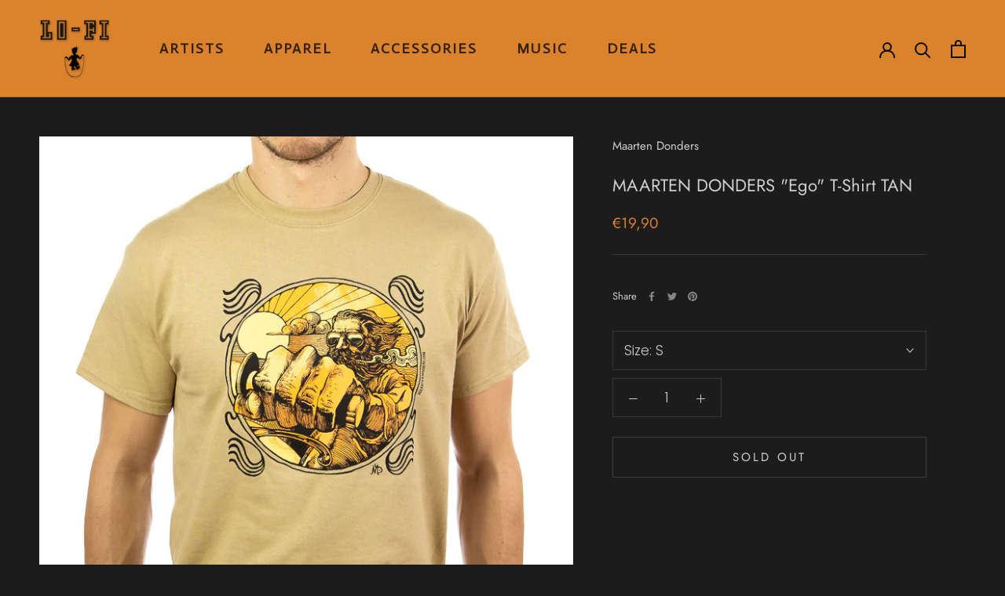

--- FILE ---
content_type: text/html; charset=utf-8
request_url: https://www.lo-fi-merchandise.com/products/maarten-donders-ego-t-shirt-tan
body_size: 94887
content:
<!doctype html>

<html class="no-js" lang="en">
  <head>







  <link rel="stylesheet" href="https://size-charts-relentless.herokuapp.com/css/size-charts-relentless.css" />
<script>
var sizeChartsRelentless = window.sizeChartsRelentless || {};
sizeChartsRelentless.product = {"id":6696748449990,"title":"MAARTEN DONDERS \"Ego\" T-Shirt TAN","handle":"maarten-donders-ego-t-shirt-tan","description":"\n","published_at":"2021-05-21T19:23:24+02:00","created_at":"2021-05-21T19:23:24+02:00","vendor":"Maarten Donders","type":"T-Shirt","tags":["Apparel","Men","T-Shirt"],"price":1672,"price_min":1672,"price_max":1672,"available":false,"price_varies":false,"compare_at_price":1672,"compare_at_price_min":1672,"compare_at_price_max":1672,"compare_at_price_varies":false,"variants":[{"id":39884815368390,"title":"S","option1":"S","option2":null,"option3":null,"sku":"MAA2019-07-05-001","requires_shipping":true,"taxable":true,"featured_image":{"id":29069827014854,"product_id":6696748449990,"position":1,"created_at":"2021-05-21T19:23:24+02:00","updated_at":"2021-05-21T19:23:24+02:00","alt":null,"width":700,"height":903,"src":"\/\/www.lo-fi-merchandise.com\/cdn\/shop\/products\/MAARTENDONDERS-ego-trip-BROWN.jpg?v=1621617804","variant_ids":[39884815368390,39884815401158,39884815433926,39884815466694,39884815499462]},"available":false,"name":"MAARTEN DONDERS \"Ego\" T-Shirt TAN - S","public_title":"S","options":["S"],"price":1672,"weight":200,"compare_at_price":1672,"inventory_management":"shopify","barcode":"15368390","featured_media":{"alt":null,"id":21322775822534,"position":1,"preview_image":{"aspect_ratio":0.775,"height":903,"width":700,"src":"\/\/www.lo-fi-merchandise.com\/cdn\/shop\/products\/MAARTENDONDERS-ego-trip-BROWN.jpg?v=1621617804"}},"requires_selling_plan":false,"selling_plan_allocations":[]},{"id":39884815401158,"title":"M","option1":"M","option2":null,"option3":null,"sku":"MAA2019-07-05-001","requires_shipping":true,"taxable":true,"featured_image":{"id":29069827014854,"product_id":6696748449990,"position":1,"created_at":"2021-05-21T19:23:24+02:00","updated_at":"2021-05-21T19:23:24+02:00","alt":null,"width":700,"height":903,"src":"\/\/www.lo-fi-merchandise.com\/cdn\/shop\/products\/MAARTENDONDERS-ego-trip-BROWN.jpg?v=1621617804","variant_ids":[39884815368390,39884815401158,39884815433926,39884815466694,39884815499462]},"available":false,"name":"MAARTEN DONDERS \"Ego\" T-Shirt TAN - M","public_title":"M","options":["M"],"price":1672,"weight":200,"compare_at_price":1672,"inventory_management":"shopify","barcode":"15401158","featured_media":{"alt":null,"id":21322775822534,"position":1,"preview_image":{"aspect_ratio":0.775,"height":903,"width":700,"src":"\/\/www.lo-fi-merchandise.com\/cdn\/shop\/products\/MAARTENDONDERS-ego-trip-BROWN.jpg?v=1621617804"}},"requires_selling_plan":false,"selling_plan_allocations":[]},{"id":39884815433926,"title":"L","option1":"L","option2":null,"option3":null,"sku":"MAA2019-07-05-001","requires_shipping":true,"taxable":true,"featured_image":{"id":29069827014854,"product_id":6696748449990,"position":1,"created_at":"2021-05-21T19:23:24+02:00","updated_at":"2021-05-21T19:23:24+02:00","alt":null,"width":700,"height":903,"src":"\/\/www.lo-fi-merchandise.com\/cdn\/shop\/products\/MAARTENDONDERS-ego-trip-BROWN.jpg?v=1621617804","variant_ids":[39884815368390,39884815401158,39884815433926,39884815466694,39884815499462]},"available":false,"name":"MAARTEN DONDERS \"Ego\" T-Shirt TAN - L","public_title":"L","options":["L"],"price":1672,"weight":200,"compare_at_price":1672,"inventory_management":"shopify","barcode":"15433926","featured_media":{"alt":null,"id":21322775822534,"position":1,"preview_image":{"aspect_ratio":0.775,"height":903,"width":700,"src":"\/\/www.lo-fi-merchandise.com\/cdn\/shop\/products\/MAARTENDONDERS-ego-trip-BROWN.jpg?v=1621617804"}},"requires_selling_plan":false,"selling_plan_allocations":[]},{"id":39884815466694,"title":"XL","option1":"XL","option2":null,"option3":null,"sku":"MAA2019-07-05-001","requires_shipping":true,"taxable":true,"featured_image":{"id":29069827014854,"product_id":6696748449990,"position":1,"created_at":"2021-05-21T19:23:24+02:00","updated_at":"2021-05-21T19:23:24+02:00","alt":null,"width":700,"height":903,"src":"\/\/www.lo-fi-merchandise.com\/cdn\/shop\/products\/MAARTENDONDERS-ego-trip-BROWN.jpg?v=1621617804","variant_ids":[39884815368390,39884815401158,39884815433926,39884815466694,39884815499462]},"available":false,"name":"MAARTEN DONDERS \"Ego\" T-Shirt TAN - XL","public_title":"XL","options":["XL"],"price":1672,"weight":200,"compare_at_price":1672,"inventory_management":"shopify","barcode":"15466694","featured_media":{"alt":null,"id":21322775822534,"position":1,"preview_image":{"aspect_ratio":0.775,"height":903,"width":700,"src":"\/\/www.lo-fi-merchandise.com\/cdn\/shop\/products\/MAARTENDONDERS-ego-trip-BROWN.jpg?v=1621617804"}},"requires_selling_plan":false,"selling_plan_allocations":[]},{"id":39884815499462,"title":"2XL","option1":"2XL","option2":null,"option3":null,"sku":"MAA2019-07-05-001","requires_shipping":true,"taxable":true,"featured_image":{"id":29069827014854,"product_id":6696748449990,"position":1,"created_at":"2021-05-21T19:23:24+02:00","updated_at":"2021-05-21T19:23:24+02:00","alt":null,"width":700,"height":903,"src":"\/\/www.lo-fi-merchandise.com\/cdn\/shop\/products\/MAARTENDONDERS-ego-trip-BROWN.jpg?v=1621617804","variant_ids":[39884815368390,39884815401158,39884815433926,39884815466694,39884815499462]},"available":false,"name":"MAARTEN DONDERS \"Ego\" T-Shirt TAN - 2XL","public_title":"2XL","options":["2XL"],"price":1672,"weight":200,"compare_at_price":1672,"inventory_management":"shopify","barcode":"15499462","featured_media":{"alt":null,"id":21322775822534,"position":1,"preview_image":{"aspect_ratio":0.775,"height":903,"width":700,"src":"\/\/www.lo-fi-merchandise.com\/cdn\/shop\/products\/MAARTENDONDERS-ego-trip-BROWN.jpg?v=1621617804"}},"requires_selling_plan":false,"selling_plan_allocations":[]}],"images":["\/\/www.lo-fi-merchandise.com\/cdn\/shop\/products\/MAARTENDONDERS-ego-trip-BROWN.jpg?v=1621617804"],"featured_image":"\/\/www.lo-fi-merchandise.com\/cdn\/shop\/products\/MAARTENDONDERS-ego-trip-BROWN.jpg?v=1621617804","options":["Size"],"media":[{"alt":null,"id":21322775822534,"position":1,"preview_image":{"aspect_ratio":0.775,"height":903,"width":700,"src":"\/\/www.lo-fi-merchandise.com\/cdn\/shop\/products\/MAARTENDONDERS-ego-trip-BROWN.jpg?v=1621617804"},"aspect_ratio":0.775,"height":903,"media_type":"image","src":"\/\/www.lo-fi-merchandise.com\/cdn\/shop\/products\/MAARTENDONDERS-ego-trip-BROWN.jpg?v=1621617804","width":700}],"requires_selling_plan":false,"selling_plan_groups":[],"content":"\n"};
sizeChartsRelentless.productCollections = [{"id":283422195910,"handle":"all-products-exept-music-and-poster","title":"ALL Products exept music and poster","updated_at":"2026-01-18T13:09:45+01:00","body_html":"","published_at":"2021-12-17T03:31:01+01:00","sort_order":"created-desc","template_suffix":"","disjunctive":true,"rules":[{"column":"type","relation":"equals","condition":"Babys and Kids"},{"column":"type","relation":"equals","condition":"Bags"},{"column":"type","relation":"equals","condition":"Bandanas and Scarves"},{"column":"type","relation":"equals","condition":"Books"},{"column":"type","relation":"equals","condition":"Button"},{"column":"type","relation":"equals","condition":"Buttons and Keychains"},{"column":"type","relation":"equals","condition":"Caps"},{"column":"type","relation":"equals","condition":"Face Masks"},{"column":"type","relation":"equals","condition":"Flag"},{"column":"type","relation":"equals","condition":"Girls-Shirts"},{"column":"type","relation":"equals","condition":"Hoodies"},{"column":"type","relation":"equals","condition":"Jackets"},{"column":"type","relation":"equals","condition":"Jewelry"},{"column":"type","relation":"equals","condition":"Keychain"},{"column":"type","relation":"equals","condition":"Magnets"},{"column":"type","relation":"equals","condition":"Mugs"},{"column":"type","relation":"equals","condition":"Music Boxes"},{"column":"type","relation":"equals","condition":"Patch"},{"column":"type","relation":"equals","condition":"Patches and Stickers"},{"column":"type","relation":"equals","condition":"Pins"},{"column":"type","relation":"equals","condition":"Shorts"},{"column":"type","relation":"equals","condition":"Skate Deck"},{"column":"type","relation":"equals","condition":"Skate Decks"},{"column":"type","relation":"equals","condition":"Socks"},{"column":"type","relation":"equals","condition":"Specials"},{"column":"type","relation":"equals","condition":"Sweatshirts"},{"column":"type","relation":"equals","condition":"T-Shirt"},{"column":"type","relation":"equals","condition":"Tank Tops"},{"column":"title","relation":"not_equals","condition":"SEAN KOCH \"Subtle Affection\" Vinyl LP"}],"published_scope":"global"},{"id":243664257222,"handle":"new-collection","title":"New products","updated_at":"2026-01-18T13:09:45+01:00","body_html":"","published_at":"2021-01-27T15:57:05+01:00","sort_order":"created-desc","template_suffix":"","disjunctive":false,"rules":[{"column":"type","relation":"not_equals","condition":"hidden"}],"published_scope":"global"}];
sizeChartsRelentless.metafield = [{"id":"1758200471563","values":[["Men in cm","S","M","L","XL","XXL"],["Length<br>","63","65","67","67","69<br>"],["Shoulder","38","40","42","45","47"],["Chest","49","51","53","56","60"],["Sleeve","64","64","65","66","68"]],"descriptionTop":"<p><strong>Raw Denim Jacket, non-washed. The jacket will shrink for about 5% after the first wash.</strong></p>","descriptionBottom":"","title":"Kutte Men","conditions":[{"type":"product","title":"TURBONEGRO \"Deathpunk\" MENs Kutte DENIM","id":"15079462994185"}]},{"id":"1758200823087","values":[["Women in cm","S","M","L","XL"],["Length<br>","57","58","58","59"],["Shoulder","42","45","48,5","51"],["Chest","49","52","54","56"],["Sleeve","58","60","61","61,5"]],"descriptionTop":"<p><strong>Raw Denim Jacket, non-washed. The jacket will shrink for about 5% after the first wash.</strong></p>","descriptionBottom":"","title":"Kutte Women","conditions":[{"type":"product","title":"TURBONEGRO \"Deathpunk\" MENs Kutte DENIM","id":"15079462994185"},{"type":"product","title":"TURBONEGRO \"Deathpunk\" WOMENs Kutte DENIM","id":"15087195685129"}]},{"id":"1743585119617","values":[["Size<br>","59/60","61/62","63/64"],["US-Size","L","XL","XXL"],["cm","19,05","19,69","20,32"],["inch","7 1/2","7 3/4","8"]],"title":"Sailor Hat","conditions":[{"type":"product","title":"TURBONEGRO \"Sailor Man Hat\" Cap WHITE","id":"6696687304902"}]},{"id":"2","title":"Gildan Softstyle","descriptionTop":"<p>64000 / GD001</p>\r\n<p>Softstyle Adult T-Shirt</p>\r\n<p><img src=\"https://cdn.shopify.com/s/files/1/0506/9566/7910/t/19/assets/scr-2-Screenshot2022_08_15_003.jpg?v=1663325208\" alt=\"\" width=\"738\" height=\"445\" /></p>","values":[["","S","M","L","XL","2XL","3XL","4XL","5XL"],["Chest (A)","46cm/18,1\"","51cm/20\"","56cm/22\"","61cm/24\"","66cm/26\"","71cm/28\"","76cm/29,9\"","81cm/31,9\""],["Length from HPS (B)","71cm/28\"","74cm/29,1\"","76cm/29,9\"","79cm/31,1\"","81cm/31,9\"","85cm/33,5\"","88cm/33,6\"","89cm/35\""],["Sleeve length (Centre back) (D2)","43cm/16,9\"","45cm/17,7\"","49cm/19,3\"","52cm/20,5\"","55cm/21,7\"","58cm/22,8\"","61cm/24\"","64cm/25,2\""]],"descriptionBottom":"","conditionsOperator":"products-matching-any-condition-below","conditions":[{"id":"6696451702982","type":"product","operator":"is-equal-to","title":"THE BRIAN JONESTOWN MASSACRE \"Logo\" T-Shirt BLACK"},{"id":"6696452161734","type":"product","operator":"is-equal-to","title":"THE BRIAN JONESTOWN MASSACRE \"Logo\" T-Shirt CHERRY RED"},{"id":"6696451965126","type":"product","operator":"is-equal-to","title":"THE BRIAN JONESTOWN MASSACRE \"Logo\" T-Shirt NAVY BLUE"},{"id":"6696877260998","type":"product","operator":"is-equal-to","title":"THE BRIAN JONESTOWN MASSACRE \"Logo\" T-Shirt NAVY/YELLOW"},{"id":"6696554660038","type":"product","operator":"is-equal-to","title":"MARK LANEGAN \"Swan\" T-Shirt BLACK"},{"id":"6696468349126","type":"product","operator":"is-equal-to","title":"MARK LANEGAN \"Blues Funeral\" T-Shirt BLACK"},{"id":"6696859566278","type":"product","operator":"is-equal-to","title":"Corrosion of Conformity \"Skull Logo\" T-Shirt BLACK"},{"id":"6696859500742","type":"product","operator":"is-equal-to","title":"Corrosion of Conformity \"Skull Logo\" T-Shirt WHITE"},{"id":"6696720728262","type":"product","operator":"is-equal-to","title":"VOIVOD \"Killing Technology\" T-Shirt BLACK"},{"type":"product","title":"BREAKING BENJAMIN \"Circle Tour\" T-Shirt BLACK","id":"6696713420998"},{"type":"product","title":"BREAKING BENJAMIN \"Grey Logo\" T-Shirt GREY","id":"6696712306886"},{"type":"product","title":"BREAKING BENJAMIN \"logo tour\" T-Shirt RED","id":"6696745042118"},{"type":"product","title":"BREAKING BENJAMIN \"Shield\" T-Shirt BLACK","id":"6696710308038"},{"type":"product","title":"THE BRIAN JONESTOWN MASSACRE “Eat Shit” T-Shirt WHITE","id":"6696656666822"},{"type":"product","title":"THE BRIAN JONESTOWN MASSACRE \"Cat\" T-Shirt NAVY","id":"8326625263881"},{"type":"product","title":"THE BRIAN JONESTOWN MASSACRE “Cat” T-Shirt BLACK","id":"8014816542985"},{"type":"product","title":"THE BRIAN JONESTOWN MASSACRE \"Ego Deaf\" T-Shirt BLACK","id":"8271199666441"},{"type":"product","title":"THE BRIAN JONESTOWN MASSACRE \"Yellow Logo\" T-Shirt AZURE","id":"8326622281993"},{"type":"product","title":"Corrosion of Conformity \"Deliverance\" T-Shirt BLACK","id":"6696859369670"},{"type":"product","title":"CORROSION OF CONFORMITY \"Arms Of God Tour 2023\" T-Shirt BLACK","id":"8260567499017"},{"type":"product","title":"CHURCH OF MISERY \"Gacy\" T-Shirt BLACK","id":"7998212702473"},{"type":"product","title":"CHURCH OF MISERY \"Goathead\" T-Shirt BLACK","id":"6696747499718"},{"type":"product","title":"CHURCH OF MISERY \"Rated R\" T-Shirt BLACK","id":"6696456487110"},{"type":"product","title":"CHURCH OF MISERY \"Sabbathell\" T-Shirt SAND","id":"6696860418246"},{"type":"product","title":"CHURCH OF MISERY \"Snake-Girl\" T-Shirt BLACK","id":"7998212931849"},{"type":"product","title":"CHURCH OF MISERY \"The Devils\" T-Shirt BLACK","id":"6696747991238"},{"type":"product","title":"DANKO JONES \"Toaster\" T-Shirt BLACK","id":"8012718899465"},{"type":"product","title":"DANKO JONES \"Hand\" T-Shirt BLACK","id":"8012719685897"},{"type":"product","title":"DANKO JONES \"Who The Fuck Is?\" T-Shirt BLACK","id":"8067742138633"},{"type":"product","title":"DOZER \"Ex-Human, Now Beast\" T-Shirt BLACK","id":"8213546041609"},{"type":"product","title":"GLUECIFER \"Skull\" T-Shirt BLACK","id":"6696626225350"},{"type":"product","title":"GLUECIFER \"crown\" T-Shirt BLACK","id":"6696632189126"},{"type":"product","title":"GREENLEAF \"Desert Car\" T-Shirt BLACK","id":"6696651849926"},{"type":"product","title":"GREENLEAF \"Hear the Rivers\" T-Shirt BLACK","id":"6696781119686"},{"type":"product","title":"GREENLEAF \"Dead Is The Sound\" T-Shirt BLACK","id":"8023838818569"},{"type":"product","title":"GREENLEAF \"Small Logo\" T-Shirt BLACK","id":"8023836328201"},{"type":"product","title":"GREENLEAF \"Small Logo\" T-Shirt WHITE","id":"8023837933833"},{"type":"product","title":"GRAVEYARD \"EJ\" T-Shirt BLACK","id":"7986231378185"},{"type":"product","title":"SATYRICON \"Nemesis Reduced\" T-Shirt BLACK","id":"6696720400582"},{"type":"product","title":"UNCLE ACID & THE DEADBEATS \"Slaughter House\" T-Shirt WHITE","id":"8450434302217"},{"type":"product","title":"HIGH DESERT QUEEN \"Queen Skull\" T-Shirt BLACK","id":"8260649976073"},{"type":"product","title":"HIGH DESERT QUEEN \"Tiger Queen\" T-Shirt BLACK","id":"8260653482249"},{"type":"product","title":"HIGH DESERT QUEEN \"Tiger Queen\" T-Shirt SAND WHITE","id":"8260654235913"},{"type":"product","title":"KARMA TO BURN \"Fireman\" T-Shirt BLACK","id":"6696531624134"},{"type":"product","title":"LOWRIDER \"Triangle\" T-Shirt BLACK","id":"6696801403078"},{"type":"product","title":"MONSTER MAGNET \"Hitchman\" T-Shirt BLACK","id":"6696594342086"},{"type":"product","title":"SASQUATCH \"21st Century Man\" T-Shirt BLACK","id":"8301807993097"},{"type":"product","title":"SASQUATCH \"Fever Fantasy\" T-Shirt BLACK","id":"8301815169289"},{"type":"product","title":"SASQUATCH \"LazerTag\" T-Shirt BLACK","id":"8031863013641"},{"type":"product","title":"SASQUATCH \"Magic Rabbit\" T-Shirt BLACK","id":"8301810811145"},{"type":"product","title":"SASQUATCH \"MotorBoat\" T-Shirt GREY","id":"8031859409161"},{"type":"product","title":"SASQUATCH \"MotorBoat\" T-Shirt NAVY-BLUE","id":"8031860916489"},{"type":"product","title":"SASQUATCH \"Nomad\" T-Shirt BLACK","id":"6696796291270"},{"type":"product","title":"SASQUATCH \"SharkBait\" T-Shirt BLACK","id":"8031857377545"},{"type":"product","title":"SASQUATCH \"Tube Burner\" T-Shirt BLACK","id":"7266858926278"},{"type":"product","title":"SASQUATCH \"Wheels\" T-Shirt STONE-BLUE","id":"8301813104905"},{"type":"product","title":"SATYRICON \"Dark Medieval Times\" T-Shirt BLACK","id":"6696673345734"},{"type":"product","title":"SATYRICON \"DMT 2021\" T-Shirt BLACK","id":"6696879751366"},{"type":"product","title":"SATYRICON \"DMT FROST\" T-Shirt BLACK","id":"6696880177350"},{"type":"product","title":"SATYRICON \"DMT SATYR\" T-Shirt BLACK","id":"6696880046278"},{"type":"product","title":"SATYRICON \"Fanden\" T-Shirt BLACK w/ back print","id":"6696477327558"},{"type":"product","title":"SATYRICON \"Logo\" T-Shirt BLACK","id":"6696477458630"},{"type":"product","title":"SATYRICON \"Nemesis Reduced\" T-Shirt BLACK","id":"6696720400582"},{"type":"product","title":"SATYRICON \"Oskoreia\" T-Shirt BLACK w/ back print","id":"6696478048454"},{"type":"product","title":"SATYRICON \"Satyr\" T-Shirt BLACK w/ back print","id":"6696478212294"},{"type":"product","title":"SATYRICON \"The Shadowthrone 2021\" T-Shirt BLACK","id":"6696879423686"},{"type":"product","title":"SKRAECKOEDLAN “Space Ship” T-Shirt BLACK","id":"6696856912070"},{"type":"product","title":"SKRAECKOEDLAN \"Red Octoelephant\" T-Shirt BLACK","id":"6696857436358"},{"type":"product","title":"SKRAECKOEDLAN \"Elephantopuss\" T-Shirt BLACK","id":"6696859795654"},{"type":"product","title":"SKRAECKOEDLAN \"Bear\" T-Shirt BLACK","id":"8023505699081"},{"type":"product","title":"SKRAECKOEDLAN \"The Vermillion Sky\" T-Shirt BLACK","id":"8289238581513"},{"type":"product","title":"SATANIC SURFERS \"Devil Logo\" T-Shirt BLACK","id":"6696842428614"},{"type":"product","title":"SATANIC SURFERS \"1989\" T-Shirt Black","id":"6696881717446"},{"type":"product","title":"SATANIC SURFERS \"1989\" T-Shirt Navy","id":"6696881324230"},{"type":"product","title":"SATANIC SURFERS \"Taste The Poison\" T-Shirt Black","id":"6696882077894"},{"type":"product","title":"SATANIC SURFERS \"Hero Of Our Time\" T-Shirt BLACK","id":"7126571548870"},{"type":"product","title":"SATANIC SURFERS \"RodJump\" T-Shirt BLACK","id":"8213055078665"},{"type":"product","title":"SUPERSUCKERS \"Jolly Roger\" T-Shirt BLACK","id":"6696484602054"},{"type":"product","title":"THE ATOMIC BITCHWAX \"EvilTwinSpock\" T-Shirt BLACK","id":"6696450392262"},{"type":"product","title":"THE ATMOIC BITCHWAX \"Centipede\" T-Shirt BLACK","id":"8331942265097"},{"type":"product","title":"THE ATOMIC BITCHWAX \"Logo\" T-Shirt BLACK","id":"6696450523334"},{"type":"product","title":"WEEN \"Pirate\" T-Shirt BLACK","id":"6696583495878"}],"buttonPlacement":"use-global","parentSizeChart":"[object Object]"},{"id":"1","title":"Stanley & Stella STTU831 - CREATOR VINTAGE","descriptionTop":"<p><img src=\"https://cdn.shopify.com/s/files/1/0506/9566/7910/t/10/assets/scr-1-Screenshot2022_08_15_001.jpg?v=1660567167\" alt=\"\" width=\"549\" height=\"324\" /></p>\r\n<p>100% combed ring-spun organic cotton</p>","values":[["","XXS","XS","S","M","L","XL","2XL","3XL"],["Half Chest (A)","43,5cm/17.1\"","46cm/18.1\"","49cm/19.3\"","52cm/20.5\"","55cm/21.7\"","58cm/22,8\"","61cm/24\"","64cm/25.2\""],["Body Length (B)","64cm/25.2\"","66cm/26\"","69cm/27.16\"","72cm/28.34\"","74cm/29.13\"","76cm/29.92\"","78cm/30.70\"","80cm/31.49\""],["Sleeve Length (C)","19cm/7.48\"","19,5cm/7.67\"","20,5cm/8.07\"","21,5cm/8.46\"","22,5cm/8.85\"","22,5cm/8.85\"","23,5cm/9.25\"","24,5cm/9.64\""]],"descriptionBottom":"","conditionsOperator":"products-matching-any-condition-below","conditions":[{"id":"7244929302726","type":"product","operator":"is-equal-to","title":"MARK LANEGAN \"Blues Funeral\" T-Shirt OCHRE LTD. EDITION"}],"buttonPlacement":"use-global","parentSizeChart":"[object Object]"},{"id":"3","title":"Continental Clothing - EARTHPOSITIVE EP61P - Hoodie","descriptionTop":"<p><img src=\"https://cdn.shopify.com/s/files/1/0506/9566/7910/t/10/assets/scr-3-Screenshot2022_08_15_002.jpg?v=1660568587\" alt=\"\" width=\"521\" height=\"477\" /></p>","values":[["","XS","S","M","L","XL","2XL"],["Half Chest (a)","50cm/19.68\"","53cm/20.86\"","56cm/22.04\"","59cm/23.22\"","62cm/24.40\"","65cm/25.59\""],["Body Length (b)","68cm/26.77\"","71cm/27.95\"","74cm/29.13\"","76cm/29.92\"","78cm/30.70\"","80cm/31.49\""]],"descriptionBottom":"","conditionsOperator":"products-matching-any-condition-below","conditions":[{"id":"6696606466246","type":"product","operator":"is-equal-to","title":"MARK LANEGAN \"Swan\" Unisex Hooded Sweatshirt BLACK"}],"buttonPlacement":"use-global","parentSizeChart":"[object Object]"},{"id":"4","title":"Stanley & Stella - STTU758 - ROCKER","descriptionTop":"<p><img src=\"https://cdn.shopify.com/s/files/1/0506/9566/7910/t/19/assets/scr-4-Screenshot2022_09_16_001.jpg?v=1663324950\" alt=\"\" width=\"773\" height=\"497\" /></p>","values":[["","XXS","XS","S","M","L","XL","2XL","3XL","4XL","5XL"],["Half Chest (A)","45cm/17.71\"","47cm/18.50\"","50cm/19.68\"","53cm/20.86\"","56cm/22.04\"","59cm/23.22\"","62cm/24.40\"","65cm/25.59","70cm/27.55\"","75cm/29.52\""],["Body Length (B)","64cm/25.19\"","66cm/25.98\"","69cm/27.16\"","72cm/28.34\"","74cm/29.13\"","76cm/29.92\"","78cm/30.70\"","80cm/31.49\"","82cm/32.28\"","84cm/33.07"],["Sleeve Length (C)","18,5cm/7.28\"","19cm/7.48\"","20cm/7.87","21cm/8.26\"","22cm/8.66\"","22cm/8.66\"","23cm/9.05\"","24cm/9.44\"","24cm/9.44\"","24,5cm/9.64\""]],"descriptionBottom":"","conditionsOperator":"products-matching-any-condition-below","conditions":[{"id":"6696811757766","type":"product","operator":"is-equal-to","title":"MARK LANEGAN \"Neon Madonna\" T-Shirt GREY"},{"id":"6696739668166","type":"product","operator":"is-equal-to","title":"MADRUGADA \"Cover Album\" T-Shirt BLACK"},{"type":"product","title":"BOMBER \"Logo\" T-Shirt BLACK","id":"7184146727110"},{"type":"product","title":"BOMBER \"Zarathustra\" T-Shirt BLACK","id":"7168415629510"},{"type":"product","title":"RIVAL SONS \"Chieftain\" T-Shirt BLACK","id":"8364385042697"}],"buttonPlacement":"use-global","parentSizeChart":"[object Object]"},{"id":"5","title":"SOL'S Impérial","descriptionTop":"<p><img src=\"https://cdn.shopify.com/s/files/1/0506/9566/7910/t/19/assets/scr-5-Screenshot2022_09_16_001.jpg?v=1663325286\" alt=\"\" width=\"773\" height=\"497\" /></p>","values":[["","XS","S","M","L","XL","2XL","3XL","4XL"],["Length from HPS (B)","64 cm/25.19\"","70cm/27.55\"","72cm/28.34\"","74cm/29.13\"","76cm/29.92\"","78cm/30.70\"","80cm/31.49\"","82cm/32.28\""],["Chest (A)","48cm/18.89\"","50cm/19.68\"","53cm/20.86\"","56cm/22.04\"","59cm/23.22\"","62cm/24.04\"","65cm/25.59\"","68cm/26.77\""]],"descriptionBottom":"","conditionsOperator":"products-matching-any-condition-below","conditions":[{"id":"6696740782278","type":"product","operator":"is-equal-to","title":"MONSTER MAGNET \"tab\" T-Shirt BLACK"}],"buttonPlacement":"use-global","parentSizeChart":"[object Object]"},{"id":"6","title":"FRUIT OF THE LOOM VALUEWEIGHT","descriptionTop":"","values":[["","S","M","L","XL","2XL","3XL","4XL","5XL"],["Chest (A)","89-94cm","96.5-101.5cm","104-109cm","112-117cm","119.5-124.5cm<br>","127-132cm","134.5-139.5cm","142-147cm"],["Collar","37-38cm","39-40cm","41-42cm","43-44cm","45-46cm","47-48cm","",""],["Waist","81cm","86cm","91.5 cm","96.5 cm<br>","101.5 <br>cm","","",""]],"descriptionBottom":"","conditionsOperator":"products-matching-any-condition-below","conditions":[{"id":"6696471396550","type":"product","operator":"is-equal-to","title":"NOMEANSNO \"You Kill Me\" T-Shirt BLACK"},{"type":"product","title":"BREAKING BENJAMIN \"foiled\" Zip-Hooded BLACK","id":"6696745566406"},{"type":"product","title":"BREAKING-BENJAMIN \"logo\" Hoodie BLACK","id":"6696744845510"}],"buttonPlacement":"use-global","parentSizeChart":"[object Object]"},{"id":"0","values":[["Size<br>","XS","S","M","L","XL","XXL","3XL"],["Chest<br>","49cm","51cm","56cm","61cm","65cm","69cm","73cm"],["Body Length","66cm","69cm","72cm","75cm","78cm","81cm","84cm"],["Sleeve Length","57.5cm","59cm","60.5cm","62cm","63.5cm","65cm","66.5cm"]],"title":"Just Hoods JH011","conditions":[{"type":"product","title":"NOMEANSNO \"The New Wrong\" Hooded Sweatshirt","id":"8307248267529"}]},{"id":"7","values":[["Size","Width (CM)","Length (CM)<br><br>"],["S","46","71"],["M","51","74"],["L","56","76"],["XL","61","79"],["XXL","66","81"],["3XL","71","84"],["4XL","76","86"],["5XL","81","89"]],"title":"Gildan Heavy Cotton","conditions":[{"type":"product","title":"UNCLE ACID & THE DEADBEATS \"Sceptre\" T-Shirt BLACK","id":"8450437611785"},{"type":"product","title":"UNCLE ACID & THE DEADBEATS \"Lucifer Sam\" T-Shirt TWEED GREY","id":"8450440659209"},{"type":"product","title":"UNCLE ACID & THE DEADBEATS \"Neck\" T-Shirt BLACK","id":"8448420544777"},{"type":"product","title":"UNCLE ACID & THE DEADBEATS \"Haunt\" T-Shirt BLACK","id":"8435759546633"}]}];

</script>

<style>
div .scr-open-size-chart {
color: #ffffff !important;
}
</style>
<style>
div .scr-open-size-chart::before {
filter: invert(1);
}
</style>
<style>
div .scr-open-size-chart {
color: #ffffff !important;
}
</style>
    

    <meta name="facebook-domain-verification" content="veuyzg3s8le7rgklmy6taml35zmz7g" />
    <meta charset="utf-8"> 
    <meta http-equiv="X-UA-Compatible" content="IE=edge,chrome=1">
    <meta name="viewport" content="width=device-width, initial-scale=1.0, height=device-height, minimum-scale=1.0, maximum-scale=1.0">
    <meta name="theme-color" content="">
	
    



  <!-- Avada Size Chart Script -->
 
<script src="//www.lo-fi-merchandise.com/cdn/shop/t/22/assets/size-chart-data.js?v=118201800560563884051667903505" defer='defer'></script>

    
    
  





<script>
  const AVADA_SC = {};
  AVADA_SC.product = {"id":6696748449990,"title":"MAARTEN DONDERS \"Ego\" T-Shirt TAN","handle":"maarten-donders-ego-t-shirt-tan","description":"\n","published_at":"2021-05-21T19:23:24+02:00","created_at":"2021-05-21T19:23:24+02:00","vendor":"Maarten Donders","type":"T-Shirt","tags":["Apparel","Men","T-Shirt"],"price":1672,"price_min":1672,"price_max":1672,"available":false,"price_varies":false,"compare_at_price":1672,"compare_at_price_min":1672,"compare_at_price_max":1672,"compare_at_price_varies":false,"variants":[{"id":39884815368390,"title":"S","option1":"S","option2":null,"option3":null,"sku":"MAA2019-07-05-001","requires_shipping":true,"taxable":true,"featured_image":{"id":29069827014854,"product_id":6696748449990,"position":1,"created_at":"2021-05-21T19:23:24+02:00","updated_at":"2021-05-21T19:23:24+02:00","alt":null,"width":700,"height":903,"src":"\/\/www.lo-fi-merchandise.com\/cdn\/shop\/products\/MAARTENDONDERS-ego-trip-BROWN.jpg?v=1621617804","variant_ids":[39884815368390,39884815401158,39884815433926,39884815466694,39884815499462]},"available":false,"name":"MAARTEN DONDERS \"Ego\" T-Shirt TAN - S","public_title":"S","options":["S"],"price":1672,"weight":200,"compare_at_price":1672,"inventory_management":"shopify","barcode":"15368390","featured_media":{"alt":null,"id":21322775822534,"position":1,"preview_image":{"aspect_ratio":0.775,"height":903,"width":700,"src":"\/\/www.lo-fi-merchandise.com\/cdn\/shop\/products\/MAARTENDONDERS-ego-trip-BROWN.jpg?v=1621617804"}},"requires_selling_plan":false,"selling_plan_allocations":[]},{"id":39884815401158,"title":"M","option1":"M","option2":null,"option3":null,"sku":"MAA2019-07-05-001","requires_shipping":true,"taxable":true,"featured_image":{"id":29069827014854,"product_id":6696748449990,"position":1,"created_at":"2021-05-21T19:23:24+02:00","updated_at":"2021-05-21T19:23:24+02:00","alt":null,"width":700,"height":903,"src":"\/\/www.lo-fi-merchandise.com\/cdn\/shop\/products\/MAARTENDONDERS-ego-trip-BROWN.jpg?v=1621617804","variant_ids":[39884815368390,39884815401158,39884815433926,39884815466694,39884815499462]},"available":false,"name":"MAARTEN DONDERS \"Ego\" T-Shirt TAN - M","public_title":"M","options":["M"],"price":1672,"weight":200,"compare_at_price":1672,"inventory_management":"shopify","barcode":"15401158","featured_media":{"alt":null,"id":21322775822534,"position":1,"preview_image":{"aspect_ratio":0.775,"height":903,"width":700,"src":"\/\/www.lo-fi-merchandise.com\/cdn\/shop\/products\/MAARTENDONDERS-ego-trip-BROWN.jpg?v=1621617804"}},"requires_selling_plan":false,"selling_plan_allocations":[]},{"id":39884815433926,"title":"L","option1":"L","option2":null,"option3":null,"sku":"MAA2019-07-05-001","requires_shipping":true,"taxable":true,"featured_image":{"id":29069827014854,"product_id":6696748449990,"position":1,"created_at":"2021-05-21T19:23:24+02:00","updated_at":"2021-05-21T19:23:24+02:00","alt":null,"width":700,"height":903,"src":"\/\/www.lo-fi-merchandise.com\/cdn\/shop\/products\/MAARTENDONDERS-ego-trip-BROWN.jpg?v=1621617804","variant_ids":[39884815368390,39884815401158,39884815433926,39884815466694,39884815499462]},"available":false,"name":"MAARTEN DONDERS \"Ego\" T-Shirt TAN - L","public_title":"L","options":["L"],"price":1672,"weight":200,"compare_at_price":1672,"inventory_management":"shopify","barcode":"15433926","featured_media":{"alt":null,"id":21322775822534,"position":1,"preview_image":{"aspect_ratio":0.775,"height":903,"width":700,"src":"\/\/www.lo-fi-merchandise.com\/cdn\/shop\/products\/MAARTENDONDERS-ego-trip-BROWN.jpg?v=1621617804"}},"requires_selling_plan":false,"selling_plan_allocations":[]},{"id":39884815466694,"title":"XL","option1":"XL","option2":null,"option3":null,"sku":"MAA2019-07-05-001","requires_shipping":true,"taxable":true,"featured_image":{"id":29069827014854,"product_id":6696748449990,"position":1,"created_at":"2021-05-21T19:23:24+02:00","updated_at":"2021-05-21T19:23:24+02:00","alt":null,"width":700,"height":903,"src":"\/\/www.lo-fi-merchandise.com\/cdn\/shop\/products\/MAARTENDONDERS-ego-trip-BROWN.jpg?v=1621617804","variant_ids":[39884815368390,39884815401158,39884815433926,39884815466694,39884815499462]},"available":false,"name":"MAARTEN DONDERS \"Ego\" T-Shirt TAN - XL","public_title":"XL","options":["XL"],"price":1672,"weight":200,"compare_at_price":1672,"inventory_management":"shopify","barcode":"15466694","featured_media":{"alt":null,"id":21322775822534,"position":1,"preview_image":{"aspect_ratio":0.775,"height":903,"width":700,"src":"\/\/www.lo-fi-merchandise.com\/cdn\/shop\/products\/MAARTENDONDERS-ego-trip-BROWN.jpg?v=1621617804"}},"requires_selling_plan":false,"selling_plan_allocations":[]},{"id":39884815499462,"title":"2XL","option1":"2XL","option2":null,"option3":null,"sku":"MAA2019-07-05-001","requires_shipping":true,"taxable":true,"featured_image":{"id":29069827014854,"product_id":6696748449990,"position":1,"created_at":"2021-05-21T19:23:24+02:00","updated_at":"2021-05-21T19:23:24+02:00","alt":null,"width":700,"height":903,"src":"\/\/www.lo-fi-merchandise.com\/cdn\/shop\/products\/MAARTENDONDERS-ego-trip-BROWN.jpg?v=1621617804","variant_ids":[39884815368390,39884815401158,39884815433926,39884815466694,39884815499462]},"available":false,"name":"MAARTEN DONDERS \"Ego\" T-Shirt TAN - 2XL","public_title":"2XL","options":["2XL"],"price":1672,"weight":200,"compare_at_price":1672,"inventory_management":"shopify","barcode":"15499462","featured_media":{"alt":null,"id":21322775822534,"position":1,"preview_image":{"aspect_ratio":0.775,"height":903,"width":700,"src":"\/\/www.lo-fi-merchandise.com\/cdn\/shop\/products\/MAARTENDONDERS-ego-trip-BROWN.jpg?v=1621617804"}},"requires_selling_plan":false,"selling_plan_allocations":[]}],"images":["\/\/www.lo-fi-merchandise.com\/cdn\/shop\/products\/MAARTENDONDERS-ego-trip-BROWN.jpg?v=1621617804"],"featured_image":"\/\/www.lo-fi-merchandise.com\/cdn\/shop\/products\/MAARTENDONDERS-ego-trip-BROWN.jpg?v=1621617804","options":["Size"],"media":[{"alt":null,"id":21322775822534,"position":1,"preview_image":{"aspect_ratio":0.775,"height":903,"width":700,"src":"\/\/www.lo-fi-merchandise.com\/cdn\/shop\/products\/MAARTENDONDERS-ego-trip-BROWN.jpg?v=1621617804"},"aspect_ratio":0.775,"height":903,"media_type":"image","src":"\/\/www.lo-fi-merchandise.com\/cdn\/shop\/products\/MAARTENDONDERS-ego-trip-BROWN.jpg?v=1621617804","width":700}],"requires_selling_plan":false,"selling_plan_groups":[],"content":"\n"};
  AVADA_SC.template = "product";
  AVADA_SC.collections = [];
  AVADA_SC.collectionsName = [];
  
    AVADA_SC.collections.push("283422195910");
    AVADA_SC.collectionsName.push("ALL Products exept music and poster");
  
    AVADA_SC.collections.push("243664257222");
    AVADA_SC.collectionsName.push("New products");
  
  AVADA_SC.branding = false
</script>

  <!-- /Avada Size Chart Script -->

<title>
      MAARTEN DONDERS &quot;Ego&quot; T-Shirt TAN &ndash; Lo-Fi-Merchandise
    </title><link rel="canonical" href="https://www.lo-fi-merchandise.com/products/maarten-donders-ego-t-shirt-tan"><link rel="shortcut icon" href="//www.lo-fi-merchandise.com/cdn/shop/files/Nav-Jumper_96x.png?v=1620653524" type="image/png"><meta property="og:type" content="product">
  <meta property="og:title" content="MAARTEN DONDERS &quot;Ego&quot; T-Shirt TAN"><meta property="og:image" content="http://www.lo-fi-merchandise.com/cdn/shop/products/MAARTENDONDERS-ego-trip-BROWN.jpg?v=1621617804">
    <meta property="og:image:secure_url" content="https://www.lo-fi-merchandise.com/cdn/shop/products/MAARTENDONDERS-ego-trip-BROWN.jpg?v=1621617804">
    <meta property="og:image:width" content="700">
    <meta property="og:image:height" content="903"><meta property="product:price:amount" content="16,72">
  <meta property="product:price:currency" content="EUR"><meta property="og:url" content="https://www.lo-fi-merchandise.com/products/maarten-donders-ego-t-shirt-tan">
<meta property="og:site_name" content="Lo-Fi-Merchandise"><meta name="twitter:card" content="summary"><meta name="twitter:title" content="MAARTEN DONDERS &quot;Ego&quot; T-Shirt TAN">
  <meta name="twitter:description" content="
">
  <meta name="twitter:image" content="https://www.lo-fi-merchandise.com/cdn/shop/products/MAARTENDONDERS-ego-trip-BROWN_600x600_crop_center.jpg?v=1621617804">
    <style>
  @font-face {
  font-family: Jost;
  font-weight: 400;
  font-style: normal;
  font-display: fallback;
  src: url("//www.lo-fi-merchandise.com/cdn/fonts/jost/jost_n4.d47a1b6347ce4a4c9f437608011273009d91f2b7.woff2") format("woff2"),
       url("//www.lo-fi-merchandise.com/cdn/fonts/jost/jost_n4.791c46290e672b3f85c3d1c651ef2efa3819eadd.woff") format("woff");
}

  @font-face {
  font-family: Poppins;
  font-weight: 300;
  font-style: normal;
  font-display: fallback;
  src: url("//www.lo-fi-merchandise.com/cdn/fonts/poppins/poppins_n3.05f58335c3209cce17da4f1f1ab324ebe2982441.woff2") format("woff2"),
       url("//www.lo-fi-merchandise.com/cdn/fonts/poppins/poppins_n3.6971368e1f131d2c8ff8e3a44a36b577fdda3ff5.woff") format("woff");
}


  @font-face {
  font-family: Poppins;
  font-weight: 400;
  font-style: normal;
  font-display: fallback;
  src: url("//www.lo-fi-merchandise.com/cdn/fonts/poppins/poppins_n4.0ba78fa5af9b0e1a374041b3ceaadf0a43b41362.woff2") format("woff2"),
       url("//www.lo-fi-merchandise.com/cdn/fonts/poppins/poppins_n4.214741a72ff2596839fc9760ee7a770386cf16ca.woff") format("woff");
}

  @font-face {
  font-family: Poppins;
  font-weight: 300;
  font-style: italic;
  font-display: fallback;
  src: url("//www.lo-fi-merchandise.com/cdn/fonts/poppins/poppins_i3.8536b4423050219f608e17f134fe9ea3b01ed890.woff2") format("woff2"),
       url("//www.lo-fi-merchandise.com/cdn/fonts/poppins/poppins_i3.0f4433ada196bcabf726ed78f8e37e0995762f7f.woff") format("woff");
}

  @font-face {
  font-family: Poppins;
  font-weight: 400;
  font-style: italic;
  font-display: fallback;
  src: url("//www.lo-fi-merchandise.com/cdn/fonts/poppins/poppins_i4.846ad1e22474f856bd6b81ba4585a60799a9f5d2.woff2") format("woff2"),
       url("//www.lo-fi-merchandise.com/cdn/fonts/poppins/poppins_i4.56b43284e8b52fc64c1fd271f289a39e8477e9ec.woff") format("woff");
}


  :root {
    --heading-font-family : Jost, sans-serif;
    --heading-font-weight : 400;
    --heading-font-style  : normal;

    --text-font-family : Poppins, sans-serif;
    --text-font-weight : 300;
    --text-font-style  : normal;

    --base-text-font-size   : 17px;
    --default-text-font-size: 14px;--background          : #1d1c1c;
    --background-rgb      : 29, 28, 28;
    --light-background    : #0c0c0c;
    --light-background-rgb: 12, 12, 12;
    --heading-color       : #cecece;
    --text-color          : #cecece;
    --text-color-rgb      : 206, 206, 206;
    --text-color-light    : #cecece;
    --text-color-light-rgb: 206, 206, 206;
    --link-color          : #da832c;
    --link-color-rgb      : 218, 131, 44;
    --border-color        : #383737;
    --border-color-rgb    : 56, 55, 55;

    --button-background    : #73471b;
    --button-background-rgb: 115, 71, 27;
    --button-text-color    : #da832c;

    --header-background       : #da832c;
    --header-heading-color    : #0c0c0c;
    --header-light-text-color : #000000;
    --header-border-color     : #bb7127;

    --footer-background    : #0c0c0c;
    --footer-text-color    : #e1e1e1;
    --footer-heading-color : #da832c;
    --footer-border-color  : #2c2c2c;

    --navigation-background      : #0c0c0c;
    --navigation-background-rgb  : 12, 12, 12;
    --navigation-text-color      : #e1e1e1;
    --navigation-text-color-light: rgba(225, 225, 225, 0.5);
    --navigation-border-color    : rgba(225, 225, 225, 0.25);

    --newsletter-popup-background     : #1d1c1c;
    --newsletter-popup-text-color     : #e1e1e1;
    --newsletter-popup-text-color-rgb : 225, 225, 225;

    --secondary-elements-background       : #1d1c1c;
    --secondary-elements-background-rgb   : 29, 28, 28;
    --secondary-elements-text-color       : #e1e1e1;
    --secondary-elements-text-color-light : rgba(225, 225, 225, 0.5);
    --secondary-elements-border-color     : rgba(225, 225, 225, 0.25);

    --product-sale-price-color    : #da832c;
    --product-sale-price-color-rgb: 218, 131, 44;

    /* Products */

    --horizontal-spacing-four-products-per-row: 20px;
        --horizontal-spacing-two-products-per-row : 20px;

    --vertical-spacing-four-products-per-row: 40px;
        --vertical-spacing-two-products-per-row : 50px;

    /* Animation */
    --drawer-transition-timing: cubic-bezier(0.645, 0.045, 0.355, 1);
    --header-base-height: 80px; /* We set a default for browsers that do not support CSS variables */

    /* Cursors */
    --cursor-zoom-in-svg    : url(//www.lo-fi-merchandise.com/cdn/shop/t/22/assets/cursor-zoom-in.svg?v=40273444139370490811758873861);
    --cursor-zoom-in-2x-svg : url(//www.lo-fi-merchandise.com/cdn/shop/t/22/assets/cursor-zoom-in-2x.svg?v=66238111131571884431758873861);
  }
</style>

<script>
  // IE11 does not have support for CSS variables, so we have to polyfill them
  if (!(((window || {}).CSS || {}).supports && window.CSS.supports('(--a: 0)'))) {
    const script = document.createElement('script');
    script.type = 'text/javascript';
    script.src = 'https://cdn.jsdelivr.net/npm/css-vars-ponyfill@2';
    script.onload = function() {
      cssVars({});
    };

    document.getElementsByTagName('head')[0].appendChild(script);
  }
</script>

    
  



  <script>window.performance && window.performance.mark && window.performance.mark('shopify.content_for_header.start');</script><meta id="shopify-digital-wallet" name="shopify-digital-wallet" content="/50695667910/digital_wallets/dialog">
<meta name="shopify-checkout-api-token" content="70be4dc52bf96d724a60f1a2483d5f69">
<meta id="in-context-paypal-metadata" data-shop-id="50695667910" data-venmo-supported="false" data-environment="production" data-locale="en_US" data-paypal-v4="true" data-currency="EUR">
<link rel="alternate" type="application/json+oembed" href="https://www.lo-fi-merchandise.com/products/maarten-donders-ego-t-shirt-tan.oembed">
<script async="async" src="/checkouts/internal/preloads.js?locale=en-DE"></script>
<link rel="preconnect" href="https://shop.app" crossorigin="anonymous">
<script async="async" src="https://shop.app/checkouts/internal/preloads.js?locale=en-DE&shop_id=50695667910" crossorigin="anonymous"></script>
<script id="apple-pay-shop-capabilities" type="application/json">{"shopId":50695667910,"countryCode":"DE","currencyCode":"EUR","merchantCapabilities":["supports3DS"],"merchantId":"gid:\/\/shopify\/Shop\/50695667910","merchantName":"Lo-Fi-Merchandise","requiredBillingContactFields":["postalAddress","email"],"requiredShippingContactFields":["postalAddress","email"],"shippingType":"shipping","supportedNetworks":["visa","maestro","masterCard","amex"],"total":{"type":"pending","label":"Lo-Fi-Merchandise","amount":"1.00"},"shopifyPaymentsEnabled":true,"supportsSubscriptions":true}</script>
<script id="shopify-features" type="application/json">{"accessToken":"70be4dc52bf96d724a60f1a2483d5f69","betas":["rich-media-storefront-analytics"],"domain":"www.lo-fi-merchandise.com","predictiveSearch":true,"shopId":50695667910,"locale":"en"}</script>
<script>var Shopify = Shopify || {};
Shopify.shop = "lo-fi-merchandise.myshopify.com";
Shopify.locale = "en";
Shopify.currency = {"active":"EUR","rate":"1.0"};
Shopify.country = "DE";
Shopify.theme = {"name":"Copy of Copy of Prestige 2021-06-23","id":133559550217,"schema_name":"Prestige","schema_version":"4.12.4","theme_store_id":855,"role":"main"};
Shopify.theme.handle = "null";
Shopify.theme.style = {"id":null,"handle":null};
Shopify.cdnHost = "www.lo-fi-merchandise.com/cdn";
Shopify.routes = Shopify.routes || {};
Shopify.routes.root = "/";</script>
<script type="module">!function(o){(o.Shopify=o.Shopify||{}).modules=!0}(window);</script>
<script>!function(o){function n(){var o=[];function n(){o.push(Array.prototype.slice.apply(arguments))}return n.q=o,n}var t=o.Shopify=o.Shopify||{};t.loadFeatures=n(),t.autoloadFeatures=n()}(window);</script>
<script>
  window.ShopifyPay = window.ShopifyPay || {};
  window.ShopifyPay.apiHost = "shop.app\/pay";
  window.ShopifyPay.redirectState = null;
</script>
<script id="shop-js-analytics" type="application/json">{"pageType":"product"}</script>
<script defer="defer" async type="module" src="//www.lo-fi-merchandise.com/cdn/shopifycloud/shop-js/modules/v2/client.init-shop-cart-sync_C5BV16lS.en.esm.js"></script>
<script defer="defer" async type="module" src="//www.lo-fi-merchandise.com/cdn/shopifycloud/shop-js/modules/v2/chunk.common_CygWptCX.esm.js"></script>
<script type="module">
  await import("//www.lo-fi-merchandise.com/cdn/shopifycloud/shop-js/modules/v2/client.init-shop-cart-sync_C5BV16lS.en.esm.js");
await import("//www.lo-fi-merchandise.com/cdn/shopifycloud/shop-js/modules/v2/chunk.common_CygWptCX.esm.js");

  window.Shopify.SignInWithShop?.initShopCartSync?.({"fedCMEnabled":true,"windoidEnabled":true});

</script>
<script>
  window.Shopify = window.Shopify || {};
  if (!window.Shopify.featureAssets) window.Shopify.featureAssets = {};
  window.Shopify.featureAssets['shop-js'] = {"shop-cart-sync":["modules/v2/client.shop-cart-sync_ZFArdW7E.en.esm.js","modules/v2/chunk.common_CygWptCX.esm.js"],"init-fed-cm":["modules/v2/client.init-fed-cm_CmiC4vf6.en.esm.js","modules/v2/chunk.common_CygWptCX.esm.js"],"shop-button":["modules/v2/client.shop-button_tlx5R9nI.en.esm.js","modules/v2/chunk.common_CygWptCX.esm.js"],"shop-cash-offers":["modules/v2/client.shop-cash-offers_DOA2yAJr.en.esm.js","modules/v2/chunk.common_CygWptCX.esm.js","modules/v2/chunk.modal_D71HUcav.esm.js"],"init-windoid":["modules/v2/client.init-windoid_sURxWdc1.en.esm.js","modules/v2/chunk.common_CygWptCX.esm.js"],"shop-toast-manager":["modules/v2/client.shop-toast-manager_ClPi3nE9.en.esm.js","modules/v2/chunk.common_CygWptCX.esm.js"],"init-shop-email-lookup-coordinator":["modules/v2/client.init-shop-email-lookup-coordinator_B8hsDcYM.en.esm.js","modules/v2/chunk.common_CygWptCX.esm.js"],"init-shop-cart-sync":["modules/v2/client.init-shop-cart-sync_C5BV16lS.en.esm.js","modules/v2/chunk.common_CygWptCX.esm.js"],"avatar":["modules/v2/client.avatar_BTnouDA3.en.esm.js"],"pay-button":["modules/v2/client.pay-button_FdsNuTd3.en.esm.js","modules/v2/chunk.common_CygWptCX.esm.js"],"init-customer-accounts":["modules/v2/client.init-customer-accounts_DxDtT_ad.en.esm.js","modules/v2/client.shop-login-button_C5VAVYt1.en.esm.js","modules/v2/chunk.common_CygWptCX.esm.js","modules/v2/chunk.modal_D71HUcav.esm.js"],"init-shop-for-new-customer-accounts":["modules/v2/client.init-shop-for-new-customer-accounts_ChsxoAhi.en.esm.js","modules/v2/client.shop-login-button_C5VAVYt1.en.esm.js","modules/v2/chunk.common_CygWptCX.esm.js","modules/v2/chunk.modal_D71HUcav.esm.js"],"shop-login-button":["modules/v2/client.shop-login-button_C5VAVYt1.en.esm.js","modules/v2/chunk.common_CygWptCX.esm.js","modules/v2/chunk.modal_D71HUcav.esm.js"],"init-customer-accounts-sign-up":["modules/v2/client.init-customer-accounts-sign-up_CPSyQ0Tj.en.esm.js","modules/v2/client.shop-login-button_C5VAVYt1.en.esm.js","modules/v2/chunk.common_CygWptCX.esm.js","modules/v2/chunk.modal_D71HUcav.esm.js"],"shop-follow-button":["modules/v2/client.shop-follow-button_Cva4Ekp9.en.esm.js","modules/v2/chunk.common_CygWptCX.esm.js","modules/v2/chunk.modal_D71HUcav.esm.js"],"checkout-modal":["modules/v2/client.checkout-modal_BPM8l0SH.en.esm.js","modules/v2/chunk.common_CygWptCX.esm.js","modules/v2/chunk.modal_D71HUcav.esm.js"],"lead-capture":["modules/v2/client.lead-capture_Bi8yE_yS.en.esm.js","modules/v2/chunk.common_CygWptCX.esm.js","modules/v2/chunk.modal_D71HUcav.esm.js"],"shop-login":["modules/v2/client.shop-login_D6lNrXab.en.esm.js","modules/v2/chunk.common_CygWptCX.esm.js","modules/v2/chunk.modal_D71HUcav.esm.js"],"payment-terms":["modules/v2/client.payment-terms_CZxnsJam.en.esm.js","modules/v2/chunk.common_CygWptCX.esm.js","modules/v2/chunk.modal_D71HUcav.esm.js"]};
</script>
<script>(function() {
  var isLoaded = false;
  function asyncLoad() {
    if (isLoaded) return;
    isLoaded = true;
    var urls = ["https:\/\/d23dclunsivw3h.cloudfront.net\/redirect-app.js?shop=lo-fi-merchandise.myshopify.com","https:\/\/cdn.pickystory.com\/widget\/static\/js\/noop.js?shop=lo-fi-merchandise.myshopify.com","\/\/cdn.shopify.com\/proxy\/4ed712d003c21ff6363e2373ae6d3103125bf44ddc9015ba8dbe2cab22cc34f1\/storage.googleapis.com\/singleton-software-bucket\/dualprice\/prod\/dualPrice_v3.js?shop=lo-fi-merchandise.myshopify.com\u0026sp-cache-control=cHVibGljLCBtYXgtYWdlPTkwMA","https:\/\/size-charts-relentless.herokuapp.com\/js\/size-charts-relentless.js?shop=lo-fi-merchandise.myshopify.com","https:\/\/app.identixweb.com\/url-short-link-generator\/assets\/js\/url-short-link.js?shop=lo-fi-merchandise.myshopify.com","https:\/\/static.ablestar.app\/link-manager\/404-tracker\/50695667910\/1a7328b0-39de-4d0d-ad46-82c9337945f2.js?shop=lo-fi-merchandise.myshopify.com"];
    for (var i = 0; i < urls.length; i++) {
      var s = document.createElement('script');
      s.type = 'text/javascript';
      s.async = true;
      s.src = urls[i];
      var x = document.getElementsByTagName('script')[0];
      x.parentNode.insertBefore(s, x);
    }
  };
  if(window.attachEvent) {
    window.attachEvent('onload', asyncLoad);
  } else {
    window.addEventListener('load', asyncLoad, false);
  }
})();</script>
<script id="__st">var __st={"a":50695667910,"offset":3600,"reqid":"202f2bb3-db68-442e-b76d-f1f2dd06014b-1768754363","pageurl":"www.lo-fi-merchandise.com\/products\/maarten-donders-ego-t-shirt-tan","u":"66787b78015d","p":"product","rtyp":"product","rid":6696748449990};</script>
<script>window.ShopifyPaypalV4VisibilityTracking = true;</script>
<script id="captcha-bootstrap">!function(){'use strict';const t='contact',e='account',n='new_comment',o=[[t,t],['blogs',n],['comments',n],[t,'customer']],c=[[e,'customer_login'],[e,'guest_login'],[e,'recover_customer_password'],[e,'create_customer']],r=t=>t.map((([t,e])=>`form[action*='/${t}']:not([data-nocaptcha='true']) input[name='form_type'][value='${e}']`)).join(','),a=t=>()=>t?[...document.querySelectorAll(t)].map((t=>t.form)):[];function s(){const t=[...o],e=r(t);return a(e)}const i='password',u='form_key',d=['recaptcha-v3-token','g-recaptcha-response','h-captcha-response',i],f=()=>{try{return window.sessionStorage}catch{return}},m='__shopify_v',_=t=>t.elements[u];function p(t,e,n=!1){try{const o=window.sessionStorage,c=JSON.parse(o.getItem(e)),{data:r}=function(t){const{data:e,action:n}=t;return t[m]||n?{data:e,action:n}:{data:t,action:n}}(c);for(const[e,n]of Object.entries(r))t.elements[e]&&(t.elements[e].value=n);n&&o.removeItem(e)}catch(o){console.error('form repopulation failed',{error:o})}}const l='form_type',E='cptcha';function T(t){t.dataset[E]=!0}const w=window,h=w.document,L='Shopify',v='ce_forms',y='captcha';let A=!1;((t,e)=>{const n=(g='f06e6c50-85a8-45c8-87d0-21a2b65856fe',I='https://cdn.shopify.com/shopifycloud/storefront-forms-hcaptcha/ce_storefront_forms_captcha_hcaptcha.v1.5.2.iife.js',D={infoText:'Protected by hCaptcha',privacyText:'Privacy',termsText:'Terms'},(t,e,n)=>{const o=w[L][v],c=o.bindForm;if(c)return c(t,g,e,D).then(n);var r;o.q.push([[t,g,e,D],n]),r=I,A||(h.body.append(Object.assign(h.createElement('script'),{id:'captcha-provider',async:!0,src:r})),A=!0)});var g,I,D;w[L]=w[L]||{},w[L][v]=w[L][v]||{},w[L][v].q=[],w[L][y]=w[L][y]||{},w[L][y].protect=function(t,e){n(t,void 0,e),T(t)},Object.freeze(w[L][y]),function(t,e,n,w,h,L){const[v,y,A,g]=function(t,e,n){const i=e?o:[],u=t?c:[],d=[...i,...u],f=r(d),m=r(i),_=r(d.filter((([t,e])=>n.includes(e))));return[a(f),a(m),a(_),s()]}(w,h,L),I=t=>{const e=t.target;return e instanceof HTMLFormElement?e:e&&e.form},D=t=>v().includes(t);t.addEventListener('submit',(t=>{const e=I(t);if(!e)return;const n=D(e)&&!e.dataset.hcaptchaBound&&!e.dataset.recaptchaBound,o=_(e),c=g().includes(e)&&(!o||!o.value);(n||c)&&t.preventDefault(),c&&!n&&(function(t){try{if(!f())return;!function(t){const e=f();if(!e)return;const n=_(t);if(!n)return;const o=n.value;o&&e.removeItem(o)}(t);const e=Array.from(Array(32),(()=>Math.random().toString(36)[2])).join('');!function(t,e){_(t)||t.append(Object.assign(document.createElement('input'),{type:'hidden',name:u})),t.elements[u].value=e}(t,e),function(t,e){const n=f();if(!n)return;const o=[...t.querySelectorAll(`input[type='${i}']`)].map((({name:t})=>t)),c=[...d,...o],r={};for(const[a,s]of new FormData(t).entries())c.includes(a)||(r[a]=s);n.setItem(e,JSON.stringify({[m]:1,action:t.action,data:r}))}(t,e)}catch(e){console.error('failed to persist form',e)}}(e),e.submit())}));const S=(t,e)=>{t&&!t.dataset[E]&&(n(t,e.some((e=>e===t))),T(t))};for(const o of['focusin','change'])t.addEventListener(o,(t=>{const e=I(t);D(e)&&S(e,y())}));const B=e.get('form_key'),M=e.get(l),P=B&&M;t.addEventListener('DOMContentLoaded',(()=>{const t=y();if(P)for(const e of t)e.elements[l].value===M&&p(e,B);[...new Set([...A(),...v().filter((t=>'true'===t.dataset.shopifyCaptcha))])].forEach((e=>S(e,t)))}))}(h,new URLSearchParams(w.location.search),n,t,e,['guest_login'])})(!0,!0)}();</script>
<script integrity="sha256-4kQ18oKyAcykRKYeNunJcIwy7WH5gtpwJnB7kiuLZ1E=" data-source-attribution="shopify.loadfeatures" defer="defer" src="//www.lo-fi-merchandise.com/cdn/shopifycloud/storefront/assets/storefront/load_feature-a0a9edcb.js" crossorigin="anonymous"></script>
<script crossorigin="anonymous" defer="defer" src="//www.lo-fi-merchandise.com/cdn/shopifycloud/storefront/assets/shopify_pay/storefront-65b4c6d7.js?v=20250812"></script>
<script data-source-attribution="shopify.dynamic_checkout.dynamic.init">var Shopify=Shopify||{};Shopify.PaymentButton=Shopify.PaymentButton||{isStorefrontPortableWallets:!0,init:function(){window.Shopify.PaymentButton.init=function(){};var t=document.createElement("script");t.src="https://www.lo-fi-merchandise.com/cdn/shopifycloud/portable-wallets/latest/portable-wallets.en.js",t.type="module",document.head.appendChild(t)}};
</script>
<script data-source-attribution="shopify.dynamic_checkout.buyer_consent">
  function portableWalletsHideBuyerConsent(e){var t=document.getElementById("shopify-buyer-consent"),n=document.getElementById("shopify-subscription-policy-button");t&&n&&(t.classList.add("hidden"),t.setAttribute("aria-hidden","true"),n.removeEventListener("click",e))}function portableWalletsShowBuyerConsent(e){var t=document.getElementById("shopify-buyer-consent"),n=document.getElementById("shopify-subscription-policy-button");t&&n&&(t.classList.remove("hidden"),t.removeAttribute("aria-hidden"),n.addEventListener("click",e))}window.Shopify?.PaymentButton&&(window.Shopify.PaymentButton.hideBuyerConsent=portableWalletsHideBuyerConsent,window.Shopify.PaymentButton.showBuyerConsent=portableWalletsShowBuyerConsent);
</script>
<script>
  function portableWalletsCleanup(e){e&&e.src&&console.error("Failed to load portable wallets script "+e.src);var t=document.querySelectorAll("shopify-accelerated-checkout .shopify-payment-button__skeleton, shopify-accelerated-checkout-cart .wallet-cart-button__skeleton"),e=document.getElementById("shopify-buyer-consent");for(let e=0;e<t.length;e++)t[e].remove();e&&e.remove()}function portableWalletsNotLoadedAsModule(e){e instanceof ErrorEvent&&"string"==typeof e.message&&e.message.includes("import.meta")&&"string"==typeof e.filename&&e.filename.includes("portable-wallets")&&(window.removeEventListener("error",portableWalletsNotLoadedAsModule),window.Shopify.PaymentButton.failedToLoad=e,"loading"===document.readyState?document.addEventListener("DOMContentLoaded",window.Shopify.PaymentButton.init):window.Shopify.PaymentButton.init())}window.addEventListener("error",portableWalletsNotLoadedAsModule);
</script>

<script type="module" src="https://www.lo-fi-merchandise.com/cdn/shopifycloud/portable-wallets/latest/portable-wallets.en.js" onError="portableWalletsCleanup(this)" crossorigin="anonymous"></script>
<script nomodule>
  document.addEventListener("DOMContentLoaded", portableWalletsCleanup);
</script>

<link id="shopify-accelerated-checkout-styles" rel="stylesheet" media="screen" href="https://www.lo-fi-merchandise.com/cdn/shopifycloud/portable-wallets/latest/accelerated-checkout-backwards-compat.css" crossorigin="anonymous">
<style id="shopify-accelerated-checkout-cart">
        #shopify-buyer-consent {
  margin-top: 1em;
  display: inline-block;
  width: 100%;
}

#shopify-buyer-consent.hidden {
  display: none;
}

#shopify-subscription-policy-button {
  background: none;
  border: none;
  padding: 0;
  text-decoration: underline;
  font-size: inherit;
  cursor: pointer;
}

#shopify-subscription-policy-button::before {
  box-shadow: none;
}

      </style>

<script>window.performance && window.performance.mark && window.performance.mark('shopify.content_for_header.end');</script><link href="//www.lo-fi-merchandise.com/cdn/shop/t/22/assets/globo.menu.css?v=153012751162815759291667903505" rel="stylesheet" type="text/css" media="all" />
<script type="text/javascript">window.GloboMenuMoneyFormat = "\u003cspan class=dualPrice\u003e€{{amount_with_comma_separator}}\u003c\/span\u003e";
  window.shopCurrency = "EUR";
  window.GloboMenuCustomer = false;
  window.assetsUrl = '//www.lo-fi-merchandise.com/cdn/shop/t/22/assets/';
  window.filesUrl = '//www.lo-fi-merchandise.com/cdn/shop/files/';
  window.GloboMenuSignature = '9008f23301e150d9d78043f14f645cfc';
  window.GloboMenuTimestamp = 1611807611;
  window.GloboMenuLinklists = {"main-menu": [{'url' :"\/collections", 'title': "Artists"},{'url' :"\/", 'title': "Apparel"},{'url' :"\/", 'title': "Accessories"},{'url' :"\/", 'title': "Music"},{'url' :"\/", 'title': "Sale \u0026 Gift Cards"}],"footer": [{'url' :"\/search", 'title': "Search"},{'url' :"\/pages\/contact", 'title': "Contact"},{'url' :"\/pages\/shipping-prices", 'title': "Shipping Conditions"},{'url' :"\/pages\/return-withdrawal", 'title': "Return \u0026 Withdrawal "},{'url' :"\/pages\/general-terms-and-conditions", 'title': "General Terms and Conditions"},{'url' :"\/pages\/imprint", 'title': "Imprint"},{'url' :"\/pages\/data-security-statement", 'title': "Data Security Statement"}],"customer-account-main-menu": [{'url' :"\/", 'title': "Shop"},{'url' :"https:\/\/shopify.com\/50695667910\/account\/orders?locale=en\u0026region_country=DE", 'title': "Orders"}]};
</script>
<script src="//www.lo-fi-merchandise.com/cdn/shop/t/22/assets/globo.menu.data.js?v=98580772133894799621667903505"></script>
<script src="//www.lo-fi-merchandise.com/cdn/shop/t/22/assets/globo.menu.render.js?v=67245125913073740571667903505"></script>
<script src="//www.lo-fi-merchandise.com/cdn/shop/t/22/assets/globo.menu.app.js?v=101138337884628586561667903505"></script>
<script type="text/javascript">var globoMenu = new GloboMenu(window.GloboMenuConfig, window.GloboMenuRenderFunction);</script>


    <link rel="stylesheet" href="//www.lo-fi-merchandise.com/cdn/shop/t/22/assets/theme.css?v=167079480673194909841667903505">

    <script>// This allows to expose several variables to the global scope, to be used in scripts
      window.theme = {
        pageType: "product",
        moneyFormat: "\u003cspan class=dualPrice\u003e€{{amount_with_comma_separator}}\u003c\/span\u003e",
        moneyWithCurrencyFormat: "\u003cspan class=dualPrice\u003e€{{amount_with_comma_separator}} EUR\u003c\/span\u003e",
        productImageSize: "tall",
        searchMode: "product",
        showPageTransition: false,
        showElementStaggering: true,
        showImageZooming: false
      };

      window.routes = {
        rootUrl: "\/",
        rootUrlWithoutSlash: '',
        cartUrl: "\/cart",
        cartAddUrl: "\/cart\/add",
        cartChangeUrl: "\/cart\/change",
        searchUrl: "\/search",
        productRecommendationsUrl: "\/recommendations\/products"
      };

      window.languages = {
        cartAddNote: "Add Order Note",
        cartEditNote: "Edit Order Note",
        productImageLoadingError: "This image could not be loaded. Please try to reload the page.",
        productFormAddToCart: "Add to cart",
        productFormUnavailable: "Unavailable",
        productFormSoldOut: "Sold Out",
        shippingEstimatorOneResult: "1 option available:",
        shippingEstimatorMoreResults: "{{count}} options available:",
        shippingEstimatorNoResults: "No shipping could be found"
      };

      window.lazySizesConfig = {
        loadHidden: false,
        hFac: 0.5,
        expFactor: 2,
        ricTimeout: 150,
        lazyClass: 'Image--lazyLoad',
        loadingClass: 'Image--lazyLoading',
        loadedClass: 'Image--lazyLoaded'
      };

      document.documentElement.className = document.documentElement.className.replace('no-js', 'js');
      document.documentElement.style.setProperty('--window-height', window.innerHeight + 'px');

      // We do a quick detection of some features (we could use Modernizr but for so little...)
      (function() {
        document.documentElement.className += ((window.CSS && window.CSS.supports('(position: sticky) or (position: -webkit-sticky)')) ? ' supports-sticky' : ' no-supports-sticky');
        document.documentElement.className += (window.matchMedia('(-moz-touch-enabled: 1), (hover: none)')).matches ? ' no-supports-hover' : ' supports-hover';
      }());
    </script>

    <script src="//www.lo-fi-merchandise.com/cdn/shop/t/22/assets/lazysizes.min.js?v=174358363404432586981667903505" async></script><script src="https://polyfill-fastly.net/v3/polyfill.min.js?unknown=polyfill&features=fetch,Element.prototype.closest,Element.prototype.remove,Element.prototype.classList,Array.prototype.includes,Array.prototype.fill,Object.assign,CustomEvent,IntersectionObserver,IntersectionObserverEntry,URL" defer></script>
    <script src="//www.lo-fi-merchandise.com/cdn/shop/t/22/assets/libs.min.js?v=26178543184394469741667903505" defer></script>
    <script src="//www.lo-fi-merchandise.com/cdn/shop/t/22/assets/theme.min.js?v=2559412241937665291667903505" defer></script>
    <script src="//www.lo-fi-merchandise.com/cdn/shop/t/22/assets/custom.js?v=183944157590872491501667903505" defer></script>

    <script>
      (function () {
        window.onpageshow = function() {
          if (window.theme.showPageTransition) {
            var pageTransition = document.querySelector('.PageTransition');

            if (pageTransition) {
              pageTransition.style.visibility = 'visible';
              pageTransition.style.opacity = '0';
            }
          }

          // When the page is loaded from the cache, we have to reload the cart content
          document.documentElement.dispatchEvent(new CustomEvent('cart:refresh', {
            bubbles: true
          }));
        };
      })();
    </script>

    
  <script type="application/ld+json">
  {
    "@context": "http://schema.org",
    "@type": "Product",
    "offers": [{
          "@type": "Offer",
          "name": "S",
          "availability":"https://schema.org/OutOfStock",
          "price": 16.72,
          "priceCurrency": "EUR",
          "priceValidUntil": "2026-01-28","sku": "MAA2019-07-05-001","url": "/products/maarten-donders-ego-t-shirt-tan?variant=39884815368390"
        },
{
          "@type": "Offer",
          "name": "M",
          "availability":"https://schema.org/OutOfStock",
          "price": 16.72,
          "priceCurrency": "EUR",
          "priceValidUntil": "2026-01-28","sku": "MAA2019-07-05-001","url": "/products/maarten-donders-ego-t-shirt-tan?variant=39884815401158"
        },
{
          "@type": "Offer",
          "name": "L",
          "availability":"https://schema.org/OutOfStock",
          "price": 16.72,
          "priceCurrency": "EUR",
          "priceValidUntil": "2026-01-28","sku": "MAA2019-07-05-001","url": "/products/maarten-donders-ego-t-shirt-tan?variant=39884815433926"
        },
{
          "@type": "Offer",
          "name": "XL",
          "availability":"https://schema.org/OutOfStock",
          "price": 16.72,
          "priceCurrency": "EUR",
          "priceValidUntil": "2026-01-28","sku": "MAA2019-07-05-001","url": "/products/maarten-donders-ego-t-shirt-tan?variant=39884815466694"
        },
{
          "@type": "Offer",
          "name": "2XL",
          "availability":"https://schema.org/OutOfStock",
          "price": 16.72,
          "priceCurrency": "EUR",
          "priceValidUntil": "2026-01-28","sku": "MAA2019-07-05-001","url": "/products/maarten-donders-ego-t-shirt-tan?variant=39884815499462"
        }
],
      "gtin8": "15368390",
      "productId": "15368390",
    "brand": {
      "name": "Maarten Donders"
    },
    "name": "MAARTEN DONDERS \"Ego\" T-Shirt TAN",
    "description": "\n",
    "category": "T-Shirt",
    "url": "/products/maarten-donders-ego-t-shirt-tan",
    "sku": "MAA2019-07-05-001",
    "image": {
      "@type": "ImageObject",
      "url": "https://www.lo-fi-merchandise.com/cdn/shop/products/MAARTENDONDERS-ego-trip-BROWN_1024x.jpg?v=1621617804",
      "image": "https://www.lo-fi-merchandise.com/cdn/shop/products/MAARTENDONDERS-ego-trip-BROWN_1024x.jpg?v=1621617804",
      "name": "MAARTEN DONDERS \"Ego\" T-Shirt TAN",
      "width": "1024",
      "height": "1024"
    }
  }
  </script>



  <script type="application/ld+json">
  {
    "@context": "http://schema.org",
    "@type": "BreadcrumbList",
  "itemListElement": [{
      "@type": "ListItem",
      "position": 1,
      "name": "Translation missing: en.general.breadcrumb.home",
      "item": "https://www.lo-fi-merchandise.com"
    },{
          "@type": "ListItem",
          "position": 2,
          "name": "MAARTEN DONDERS \"Ego\" T-Shirt TAN",
          "item": "https://www.lo-fi-merchandise.com/products/maarten-donders-ego-t-shirt-tan"
        }]
  }
  </script>

    
  
  
  
<style>.dualPrice{display:block;}[itemprop="price"]{display:block !important;}</style><script type="text/javascript">var productDPHandle = 'maarten-donders-ego-t-shirt-tan';variants = [];variants.push('{"id":' + 39884815368390 + ',"price":' + 1672 + '}');variants.push('{"id":' + 39884815401158 + ',"price":' + 1672 + '}');variants.push('{"id":' + 39884815433926 + ',"price":' + 1672 + '}');variants.push('{"id":' + 39884815466694 + ',"price":' + 1672 + '}');variants.push('{"id":' + 39884815499462 + ',"price":' + 1672 + '}');productDPVariants = '[' + variants.join(",") + ']';var selectedProductDPPrice = '1672';var isCart = false;var dualPriceStoreID = 1591;</script><div class="styleForDualPrice"><style>.dualPrice{display:none;}</style></div><script type="text/javascript">var intervalId = null;var varCounter = 0;var containScriptTagFirstControll = false;var containScriptTagSecondControll = false;window.onload = function() {scripts = document.getElementsByTagName("script");for (var i = 0; i < scripts.length; i++) {if (scripts[i].src.includes("dualPrice")) {containScriptTagFirstControll = true;}}if (!containScriptTagFirstControll) {intervalId = setInterval(function() {if(varCounter < 5) {varCounter++;scripts = document.getElementsByTagName("script");for (var i = 0; i < scripts.length; i++) {if (scripts[i].src.includes("dualPrice")) {containScriptTagSecondControll = true;}}} else {if (!containScriptTagSecondControll && typeof jQuery !== "undefined") {jQuery(".styleForDualPrice").remove();}  clearInterval(intervalId);}}, 50);} }</script><script type="text/javascript">var selectedProductDPCompareAtPrice = '1672';variantsDPTaxable = [];variantsDPTaxable.push('{"id":' + 39884815368390 + ',"taxable":' + true + ',"compareAtPrice":' + 1672 + '}');variantsDPTaxable.push('{"id":' + 39884815401158 + ',"taxable":' + true + ',"compareAtPrice":' + 1672 + '}');variantsDPTaxable.push('{"id":' + 39884815433926 + ',"taxable":' + true + ',"compareAtPrice":' + 1672 + '}');variantsDPTaxable.push('{"id":' + 39884815466694 + ',"taxable":' + true + ',"compareAtPrice":' + 1672 + '}');variantsDPTaxable.push('{"id":' + 39884815499462 + ',"taxable":' + true + ',"compareAtPrice":' + 1672 + '}');productDPVariantsTaxable = '[' + variantsDPTaxable.join(",") + ']';var selectedProductDPVariantID = '39884815368390';var dp_activate_app = '1';var dp_base_price_type = '1';var dp_price_type_to_show = '1';var dp_first_price = '0';var dp_tax_percent = '19';var dp_dual_price_for_taxable_products = '1';var dp_tax_incl_label = '';var dp_tax_excl_label = '';var dp_price_path = '[itemprop=price]';var dp_catalog_price_path = '.dualPrice';var dp_tax_incl_color = '#da832c';var dp_tax_excl_color = '#da832c';var dp_size_ratio = '0';var dp_show_compare_at_price = '0';var dp_is_init = '0';var dp_theme_role = 'main';var dp_money_format = '€$$amount_with_comma_separator&&';</script>    <script src="//www.lo-fi-merchandise.com/cdn/shop/t/22/assets/qikify-auto-hide.js?v=100155469330614306991667903505" type="text/javascript"></script>

  

  





<!-- BEGIN app block: shopify://apps/complianz-gdpr-cookie-consent/blocks/bc-block/e49729f0-d37d-4e24-ac65-e0e2f472ac27 -->

    
    
    
<link id='complianz-css' rel="stylesheet" href=https://cdn.shopify.com/extensions/019a2fb2-ee57-75e6-ac86-acfd14822c1d/gdpr-legal-cookie-74/assets/complainz.css media="print" onload="this.media='all'">
    <style>
        #Compliance-iframe.Compliance-iframe-branded > div.purposes-header,
        #Compliance-iframe.Compliance-iframe-branded > div.cmplc-cmp-header,
        #purposes-container > div.purposes-header,
        #Compliance-cs-banner .Compliance-cs-brand {
            background-color: #FFFFFF !important;
            color: #0A0A0A!important;
        }
        #Compliance-iframe.Compliance-iframe-branded .purposes-header .cmplc-btn-cp ,
        #Compliance-iframe.Compliance-iframe-branded .purposes-header .cmplc-btn-cp:hover,
        #Compliance-iframe.Compliance-iframe-branded .purposes-header .cmplc-btn-back:hover  {
            background-color: #ffffff !important;
            opacity: 1 !important;
        }
        #Compliance-cs-banner .cmplc-toggle .cmplc-toggle-label {
            color: #FFFFFF!important;
        }
        #Compliance-iframe.Compliance-iframe-branded .purposes-header .cmplc-btn-cp:hover,
        #Compliance-iframe.Compliance-iframe-branded .purposes-header .cmplc-btn-back:hover {
            background-color: #0A0A0A!important;
            color: #FFFFFF!important;
        }
        #Compliance-cs-banner #Compliance-cs-title {
            font-size: 14px !important;
        }
        #Compliance-cs-banner .Compliance-cs-content,
        #Compliance-cs-title,
        .cmplc-toggle-checkbox.granular-control-checkbox span {
            background-color: #FFFFFF !important;
            color: #0A0A0A !important;
            font-size: 14px !important;
        }
        #Compliance-cs-banner .Compliance-cs-close-btn {
            font-size: 14px !important;
            background-color: #FFFFFF !important;
        }
        #Compliance-cs-banner .Compliance-cs-opt-group {
            color: #FFFFFF !important;
        }
        #Compliance-cs-banner .Compliance-cs-opt-group button,
        .Compliance-alert button.Compliance-button-cancel {
            background-color: #007BBC!important;
            color: #FFFFFF!important;
        }
        #Compliance-cs-banner .Compliance-cs-opt-group button.Compliance-cs-accept-btn,
        #Compliance-cs-banner .Compliance-cs-opt-group button.Compliance-cs-btn-primary,
        .Compliance-alert button.Compliance-button-confirm {
            background-color: #007BBC !important;
            color: #FFFFFF !important;
        }
        #Compliance-cs-banner .Compliance-cs-opt-group button.Compliance-cs-reject-btn {
            background-color: #007BBC!important;
            color: #FFFFFF!important;
        }

        #Compliance-cs-banner .Compliance-banner-content button {
            cursor: pointer !important;
            color: currentColor !important;
            text-decoration: underline !important;
            border: none !important;
            background-color: transparent !important;
            font-size: 100% !important;
            padding: 0 !important;
        }

        #Compliance-cs-banner .Compliance-cs-opt-group button {
            border-radius: 4px !important;
            padding-block: 10px !important;
        }
        @media (min-width: 640px) {
            #Compliance-cs-banner.Compliance-cs-default-floating:not(.Compliance-cs-top):not(.Compliance-cs-center) .Compliance-cs-container, #Compliance-cs-banner.Compliance-cs-default-floating:not(.Compliance-cs-bottom):not(.Compliance-cs-center) .Compliance-cs-container, #Compliance-cs-banner.Compliance-cs-default-floating.Compliance-cs-center:not(.Compliance-cs-top):not(.Compliance-cs-bottom) .Compliance-cs-container {
                width: 560px !important;
            }
            #Compliance-cs-banner.Compliance-cs-default-floating:not(.Compliance-cs-top):not(.Compliance-cs-center) .Compliance-cs-opt-group, #Compliance-cs-banner.Compliance-cs-default-floating:not(.Compliance-cs-bottom):not(.Compliance-cs-center) .Compliance-cs-opt-group, #Compliance-cs-banner.Compliance-cs-default-floating.Compliance-cs-center:not(.Compliance-cs-top):not(.Compliance-cs-bottom) .Compliance-cs-opt-group {
                flex-direction: row !important;
            }
            #Compliance-cs-banner .Compliance-cs-opt-group button:not(:last-of-type),
            #Compliance-cs-banner .Compliance-cs-opt-group button {
                margin-right: 4px !important;
            }
            #Compliance-cs-banner .Compliance-cs-container .Compliance-cs-brand {
                position: absolute !important;
                inset-block-start: 6px;
            }
        }
        #Compliance-cs-banner.Compliance-cs-default-floating:not(.Compliance-cs-top):not(.Compliance-cs-center) .Compliance-cs-opt-group > div, #Compliance-cs-banner.Compliance-cs-default-floating:not(.Compliance-cs-bottom):not(.Compliance-cs-center) .Compliance-cs-opt-group > div, #Compliance-cs-banner.Compliance-cs-default-floating.Compliance-cs-center:not(.Compliance-cs-top):not(.Compliance-cs-bottom) .Compliance-cs-opt-group > div {
            flex-direction: row-reverse;
            width: 100% !important;
        }

        .Compliance-cs-brand-badge-outer, .Compliance-cs-brand-badge, #Compliance-cs-banner.Compliance-cs-default-floating.Compliance-cs-bottom .Compliance-cs-brand-badge-outer,
        #Compliance-cs-banner.Compliance-cs-default.Compliance-cs-bottom .Compliance-cs-brand-badge-outer,
        #Compliance-cs-banner.Compliance-cs-default:not(.Compliance-cs-left) .Compliance-cs-brand-badge-outer,
        #Compliance-cs-banner.Compliance-cs-default-floating:not(.Compliance-cs-left) .Compliance-cs-brand-badge-outer {
            display: none !important
        }

        #Compliance-cs-banner:not(.Compliance-cs-top):not(.Compliance-cs-bottom) .Compliance-cs-container.Compliance-cs-themed {
            flex-direction: row !important;
        }

        #Compliance-cs-banner #Compliance-cs-title,
        #Compliance-cs-banner #Compliance-cs-custom-title {
            justify-self: center !important;
            font-size: 14px !important;
            font-family: -apple-system,sans-serif !important;
            margin-inline: auto !important;
            width: 55% !important;
            text-align: center;
            font-weight: 600;
            visibility: unset;
        }

        @media (max-width: 640px) {
            #Compliance-cs-banner #Compliance-cs-title,
            #Compliance-cs-banner #Compliance-cs-custom-title {
                display: block;
            }
        }

        #Compliance-cs-banner .Compliance-cs-brand img {
            max-width: 110px !important;
            min-height: 32px !important;
        }
        #Compliance-cs-banner .Compliance-cs-container .Compliance-cs-brand {
            background: none !important;
            padding: 0px !important;
            margin-block-start:10px !important;
            margin-inline-start:16px !important;
        }

        #Compliance-cs-banner .Compliance-cs-opt-group button {
            padding-inline: 4px !important;
        }

    </style>
    
    
    
    

    <script type="text/javascript">
        function loadScript(src) {
            return new Promise((resolve, reject) => {
                const s = document.createElement("script");
                s.src = src;
                s.charset = "UTF-8";
                s.onload = resolve;
                s.onerror = reject;
                document.head.appendChild(s);
            });
        }

        function filterGoogleConsentModeURLs(domainsArray) {
            const googleConsentModeComplianzURls = [
                // 197, # Google Tag Manager:
                {"domain":"s.www.googletagmanager.com", "path":""},
                {"domain":"www.tagmanager.google.com", "path":""},
                {"domain":"www.googletagmanager.com", "path":""},
                {"domain":"googletagmanager.com", "path":""},
                {"domain":"tagassistant.google.com", "path":""},
                {"domain":"tagmanager.google.com", "path":""},

                // 2110, # Google Analytics 4:
                {"domain":"www.analytics.google.com", "path":""},
                {"domain":"www.google-analytics.com", "path":""},
                {"domain":"ssl.google-analytics.com", "path":""},
                {"domain":"google-analytics.com", "path":""},
                {"domain":"analytics.google.com", "path":""},
                {"domain":"region1.google-analytics.com", "path":""},
                {"domain":"region1.analytics.google.com", "path":""},
                {"domain":"*.google-analytics.com", "path":""},
                {"domain":"www.googletagmanager.com", "path":"/gtag/js?id=G"},
                {"domain":"googletagmanager.com", "path":"/gtag/js?id=UA"},
                {"domain":"www.googletagmanager.com", "path":"/gtag/js?id=UA"},
                {"domain":"googletagmanager.com", "path":"/gtag/js?id=G"},

                // 177, # Google Ads conversion tracking:
                {"domain":"googlesyndication.com", "path":""},
                {"domain":"media.admob.com", "path":""},
                {"domain":"gmodules.com", "path":""},
                {"domain":"ad.ytsa.net", "path":""},
                {"domain":"dartmotif.net", "path":""},
                {"domain":"dmtry.com", "path":""},
                {"domain":"go.channelintelligence.com", "path":""},
                {"domain":"googleusercontent.com", "path":""},
                {"domain":"googlevideo.com", "path":""},
                {"domain":"gvt1.com", "path":""},
                {"domain":"links.channelintelligence.com", "path":""},
                {"domain":"obrasilinteirojoga.com.br", "path":""},
                {"domain":"pcdn.tcgmsrv.net", "path":""},
                {"domain":"rdr.tag.channelintelligence.com", "path":""},
                {"domain":"static.googleadsserving.cn", "path":""},
                {"domain":"studioapi.doubleclick.com", "path":""},
                {"domain":"teracent.net", "path":""},
                {"domain":"ttwbs.channelintelligence.com", "path":""},
                {"domain":"wtb.channelintelligence.com", "path":""},
                {"domain":"youknowbest.com", "path":""},
                {"domain":"doubleclick.net", "path":""},
                {"domain":"redirector.gvt1.com", "path":""},

                //116, # Google Ads Remarketing
                {"domain":"googlesyndication.com", "path":""},
                {"domain":"media.admob.com", "path":""},
                {"domain":"gmodules.com", "path":""},
                {"domain":"ad.ytsa.net", "path":""},
                {"domain":"dartmotif.net", "path":""},
                {"domain":"dmtry.com", "path":""},
                {"domain":"go.channelintelligence.com", "path":""},
                {"domain":"googleusercontent.com", "path":""},
                {"domain":"googlevideo.com", "path":""},
                {"domain":"gvt1.com", "path":""},
                {"domain":"links.channelintelligence.com", "path":""},
                {"domain":"obrasilinteirojoga.com.br", "path":""},
                {"domain":"pcdn.tcgmsrv.net", "path":""},
                {"domain":"rdr.tag.channelintelligence.com", "path":""},
                {"domain":"static.googleadsserving.cn", "path":""},
                {"domain":"studioapi.doubleclick.com", "path":""},
                {"domain":"teracent.net", "path":""},
                {"domain":"ttwbs.channelintelligence.com", "path":""},
                {"domain":"wtb.channelintelligence.com", "path":""},
                {"domain":"youknowbest.com", "path":""},
                {"domain":"doubleclick.net", "path":""},
                {"domain":"redirector.gvt1.com", "path":""}
            ];

            if (!Array.isArray(domainsArray)) { 
                return [];
            }

            const blockedPairs = new Map();
            for (const rule of googleConsentModeComplianzURls) {
                if (!blockedPairs.has(rule.domain)) {
                    blockedPairs.set(rule.domain, new Set());
                }
                blockedPairs.get(rule.domain).add(rule.path);
            }

            return domainsArray.filter(item => {
                const paths = blockedPairs.get(item.d);
                return !(paths && paths.has(item.p));
            });
        }

        function setupAutoblockingByDomain() {
            // autoblocking by domain
            const autoblockByDomainArray = [];
            const prefixID = '10000' // to not get mixed with real metis ids
            let cmpBlockerDomains = []
            let cmpCmplcVendorsPurposes = {}
            let counter = 1
            for (const object of autoblockByDomainArray) {
                cmpBlockerDomains.push({
                    d: object.d,
                    p: object.path,
                    v: prefixID + counter,
                });
                counter++;
            }
            
            counter = 1
            for (const object of autoblockByDomainArray) {
                cmpCmplcVendorsPurposes[prefixID + counter] = object?.p ?? '1';
                counter++;
            }

            Object.defineProperty(window, "cmp_cmplc_vendors_purposes", {
                get() {
                    return cmpCmplcVendorsPurposes;
                },
                set(value) {
                    cmpCmplcVendorsPurposes = { ...cmpCmplcVendorsPurposes, ...value };
                }
            });
            const basicGmc = true;


            Object.defineProperty(window, "cmp_importblockerdomains", {
                get() {
                    if (basicGmc) {
                        return filterGoogleConsentModeURLs(cmpBlockerDomains);
                    }
                    return cmpBlockerDomains;
                },
                set(value) {
                    cmpBlockerDomains = [ ...cmpBlockerDomains, ...value ];
                }
            });
        }

        function enforceRejectionRecovery() {
            const base = (window._cmplc = window._cmplc || {});
            const featuresHolder = {};

            function lockFlagOn(holder) {
                const desc = Object.getOwnPropertyDescriptor(holder, 'rejection_recovery');
                if (!desc) {
                    Object.defineProperty(holder, 'rejection_recovery', {
                        get() { return true; },
                        set(_) { /* ignore */ },
                        enumerable: true,
                        configurable: false
                    });
                }
                return holder;
            }

            Object.defineProperty(base, 'csFeatures', {
                configurable: false,
                enumerable: true,
                get() {
                    return featuresHolder;
                },
                set(obj) {
                    if (obj && typeof obj === 'object') {
                        Object.keys(obj).forEach(k => {
                            if (k !== 'rejection_recovery') {
                                featuresHolder[k] = obj[k];
                            }
                        });
                    }
                    // we lock it, it won't try to redefine
                    lockFlagOn(featuresHolder);
                }
            });

            // Ensure an object is exposed even if read early
            if (!('csFeatures' in base)) {
                base.csFeatures = {};
            } else {
                // If someone already set it synchronously, merge and lock now.
                base.csFeatures = base.csFeatures;
            }
        }

        function splitDomains(joinedString) {
            if (!joinedString) {
                return []; // empty string -> empty array
            }
            return joinedString.split(";");
        }

        function setupWhitelist() {
            // Whitelist by domain:
            const whitelistString = "";
            const whitelist_array = [...splitDomains(whitelistString)];
            if (Array.isArray(window?.cmp_block_ignoredomains)) {
                window.cmp_block_ignoredomains = [...whitelist_array, ...window.cmp_block_ignoredomains];
            }
        }

        async function initCompliance() {
            const currentCsConfiguration = {"siteId":4387329,"cookiePolicyIds":{"en":46220411},"banner":{"acceptButtonDisplay":true,"rejectButtonDisplay":true,"customizeButtonDisplay":true,"position":"float-center","backgroundOverlay":false,"fontSize":"14px","content":"","acceptButtonCaption":"","rejectButtonCaption":"","customizeButtonCaption":"","backgroundColor":"#FFFFFF","textColor":"#0A0A0A","acceptButtonColor":"#007BBC","acceptButtonCaptionColor":"#FFFFFF","rejectButtonColor":"#007BBC","rejectButtonCaptionColor":"#FFFFFF","customizeButtonColor":"#007BBC","customizeButtonCaptionColor":"#FFFFFF","logo":"data:image\/png;base64,iVBORw0KGgoAAAANSUhEUgAAAfQAAAGkCAYAAADHWNd9AAAAAXNSR0IArs4c6QAAIABJREFUeF7snQd4FMX7x++S0KSXBBJC+t2l0AkQegmhGVqkqUhv0kQUpCkoiEgRpSkIIqhIEwRDDfkBhm4oAZK7lEtCGiQBAgGkJHD\/Z5H7e5x3t7N7u3u7d988j8\/Pnzfzvu983tn97szOzMpl+AMBEAABEAABEJA8AbnkW4AGgAAIgAAIgAAIyCDo6AQgAAIgAAIgYAcEIOh2kEQ0AQRAAARAAAReEfTs7OwKd+7cqezIWBo2bHhXLpc\/dWQGaDsIgAAIgID0CLwi6M2bN5+QkJCwpkyZMtJrCQcRP336VDZq1Khe3333XTQH5kRj4tixY5U2b97cxdnZ2WJMOp3uRX+Qy+U60uCpOkzKk9rlspxxjLVq1dJ++eWXV7n0AVvSIjB\/\/nyfzMzMxnTXBB+tMu6PTK4h0rKG5UjrsG3rs2fPZF27dj3z1ltv5bO1waTexIkTez5+\/LiscR22XPX1+OZE10Ym\/s0xNxb0d69cubLWkQV9zJgxvdasWWNXgr53715VVFSUxhY3L7pOLPTvOp1O5uXltUqr1U4R2jf8iYdAixYtxl+4cOFbXBPW54QSl3HjxvVeu3btH9Zbs2yBEr3atWsX3r17t6alktR1Lpf\/I2+G\/853fELZp5hPnjw58uuvv95v6JO1oDOBxKSsUEBM+aFG6PYo6Pv371f269cvuWzZ\/zzU0uKmyx3d77QOBC7w\/Plzmbe39zdqtXqqwK7hTkQE2rVrN+b8+fPr7XnwItS1Sd03J0yY8B9x4SPdlKB7eHjcvH\/\/vhsf9m1lk2muKOaTJ0\/uuXz58oNmBT0sLOzdS5cucT5Cp4Kl\/vRPTLaCRucXgk5HiP3vTDss0\/KkkUHQSUnZdzlHEHShMigmQefrviEUS1I\/NhV00iCZluM6eRB0phmQXnkIuvRyxkfEthJ0ru9ZTNjw5VtMgs6Eh5TL2qWgUwnhspNC0MXZxbnMMQRdnDkWOipbCbrQ7WTrj8k1B0FnS\/m\/9Ui5262gc4dSJoOgc0mTG1ukHZzUGwSdlJR9lxOboHPdz4XMnr0JOl+54PLVM5GgN2\/enNEqd7lcXkJ1HOrduD5Yw45k7r+TdDa2dQ3r6f9dp9O5UGHS+YWg\/z+h53K5\/Jml3FpiaZw7kv7BNt\/6OOhyrL9IIeh0V4Fj\/C42QZcydQkI+jMnJ6fnpjSKKXc29ymGdZx0Op3l\/cWyfwaftIvimAh62bJlH545c8bHxcXlhaiL+S8iIuJcQUGBii5GCLpMRgmeQqH4cvfu3V\/Q8RLT7xEREX8VFBQo6GKCoNMRcozfmQp6SUmJyUGLFGixHXFSW\/rotvVRtqn75sSJEwVf5U7SrtLSUlmDBg1mb9u2ba0UcvXee++9GRMT8y3d7gvOBF0PsVy5cg9u3bpVSy6XPxE7KH9\/\/6T8\/PwgujifPHkiGzt2rN3tQ2eybe2l4C1Qq9Wf0PES0+9+fn4akoc2CLqYsma7WJgIOiUK\/fr1my2TybS2i5iZZ0qIqb3KbP+ow6LOnz8\/6saNG93odieJeYRO5U6lUn2QkJDwFVsWQtYLDw8fFhcX9yPdFmPOBF3fOHsUdIzQ\/xmhe3t7S1LQ8\/PzVXQ3Hwi6kLcn8frSC7qLiwvtdlrqvrBs2bJWU6ZMOSveFnEfWWBg4HfZ2dnjzF1T+sGdLQS9uLjYje5ap4g4tKAz2YcOQef+AuLLIpMROvVU7+PjA0HnKxmwKwoCTEboEHTLy49sIeikB8s4tKAzeYcOQRfFfYkoCCaCLuUROqbciboDCslkMjpBN3w\/C0EXn6BjhM5iUZylRQcQdOncF0kE3WgVuCRH6BB06fRJW0dKJ+iG8UHQxSfoGKGzEHRLFx0E3da3JHL\/JIKutyblETreoZP3CUcvaUrQzQ1gIOjiF3RzuXPoKXe8Q8fHWSDoji51jtF+jNDp80y3KE5vAe\/Q6VmSlsAqdwJShtvWLL1GcIRV7nR7N6W8KA5T7gQXA4q8IABBp+8IUhJ0jND\/ySfrz6dSB8ucO3fOl83BMj4+Pg\/1p8zRdyuZ7ObNmxUfPXpUhqSsqTLh4eFnTd3sjTuBIwg6HUMpj9Ah6HTZxe96AhB0+r4gJUE31xqHnnJnssqdEkMnJ6dS+m7xagnqxKXu3bsP\/f33338lrdu4ceMDWq02grS8cbmXR+n950UQBP2\/[base64]\/N2b32muv5UyaNOk6CS+qzPfff+9bXFzsTvkyzD9dfX3Z2NjYHrGxsXMFO\/qVLjC637kWdDp\/TH53ZEHXc2I6Qo+Pjy9z6tSp5kw4k5Slnqy7d+9+JSQk5AFJeRz9SkIJZfQEmAg6Vceas9wpUZkzZ06Xzz77LJYkAwEBAVezsrLqk5RlUqZs2bJP79+\/X00ulz8iqUcn6HobYl4UR8VI3Uuo+xrTP+qBxcvLa6lWq51BWtff339lVlbWZJJT7EzZdHJyklGnF9L9ER39KsUROl3DmfwOQWd+9GtCQoJbaGhoPtsObC4\/1E1w8eLFradPn36GJIcQdBJKKMNW0NmQMxzBzps3r\/OcOXOOkdhRKpWX8\/LyGpGUZVKmbNmyf9++fZv6\/oZDCTrFSJ8LJjO61EOAj4\/P4qSkpFmknAMDA7\/JysqaQgmzqT8m\/i35JBJ0Ju\/QSRtoXA4jdLbk2Ndjsg+d6Sp3StBbtWqVb64Ds42a6idLliwJmzp16jkSG+YE3fhCxlnuJDTtvwzTEbo1RKi+DEG3huC\/dXU6ndzDw+Mm6ZQ7nVdLAsuHoNPFQ\/o7kaBzPUI3BQuCTpoy7soxEXSmU+5cC7rhqIapoONgGe76jL1bgqDTZ9heptzNtZRutMxW0LOzs6dwPWNpamBM+z10rgXdFEixCjqVXOo92ZgxY\/D5VAZfWzMUdLoLhP4W8m8Jrkboxj4xQmeSBfsty0TQre3XQozQSWJ05Cl3Nj1Z8oKOKXecFGdvU+4QdDa3Mvuvw0TQraUhhKCTxMhG0LOyssbRvU4T+6I4Ejamyti9oLNZWGBqqoDLbWtsk2Vu9sARR+iGT\/cQdC57FGyJlYDUBZ1kRG7Mno2gi\/V76Fy9Q6cYmWPJVtAtLYrj6nogeofetGnTSQkJCauoJzIm7wCosnT75vQNEWrKXb9NgYqNSpj+z\/j\/GwJ+OeXee+3atX9wBV4MdqTwDt3UIT9M36HjpDgx9DZpxCBFQWcj4obZ4FrQDe\/pYj1YxpreaCtBJ8kzkaDv2LHDNT8\/35tUnPWwrly5ErZx48ZVJPWEEHRqlKlSqX5+8uTJbSYJpWJ76623vl+wYEEik3piLysFQTc1kwNBF3vPkm58Xbt2HXbp0qXlzs7OjBuh0+mcHjx4UJ100CPlKXdLI3RbCrql76GTCCJJ0tkKun5RHF0c1p5tMHny5Mivv\/56v2FbLH8Xj6TVMpns\/fff775mzZqDZcuWpa0hhKA\/efJE9uuvv9bv37+\/XQkzLVwzBSDo\/4ChLjDqH29v72\/UavVUtjxRzz4IUMLMpiWHDh1S9OnTR0Nyv6PsQ9DZUDZfp3Xr1j\/fu3evkjVW79y507i4uNjb0kOZtYJuKT7qsJtu3bp9WbVq1Xg27aAGrV26dDk5YsSIm5IXdLonH0rQt2\/f3iAqKuoaG1j2VgeC\/m9Gscrd3nq38O1hcj0JLeiW7o0vp9ypmYWnJNSUSuWa3NzcCXQzEUIuiiOJm6SMSqX6NicnZ7wtBF2\/o2r48OH91q9f\/ztJvKRlJD1CN9d5qQ62bds2CPrLXsDkBoRFcaSXDso5KgEm15PQgk6Tk+ceHh5XSM9yLyoq8nr48CF1spxFs1IU9KCgoPVZWVljTLXN8LsPXJ8UpwdJMYOgE95BMEJ\/FRSTG5CtD5Yx7PB4h07Y4VFMUAJMricxCTrdzCZbiFIWdKrN5h5Y2E65k6xyh6Cb+dqaqU4IQYegm7s5Ycqd7W0b9fQESAVdbGe585VBKQs6H1PudiPo1Cp3kukZa\/[base64]\/yVC9\/lUw1kbjNAJex8Enb2gC7XKne6mhBE6YWdHMcEJ0Am6qelVqU65k8CFoEPQ3\/r9999\/JeksVJmGDRseSseiOFJc\/ylHdwMyrGDNlDvrAE1U5ErQjW+uWBTHZZYc0xaT64mrKXe6B2BbZgKC\/qqgk0y5Y5U7BJ31NcvkBmRvgm4MDYLOuhuh4ksCTK4nrgRdzPAh6BihWz1Ct\/TEiil39lPuEHQx3zoRmxgIsBH0OXPmdJ43b94xkviVSuXlvLy8RiRlxVAGgg5Bt1rQLXVkCDoE3Vz\/wAhdDBIg7RjYCLqU36HTTffbi6Cbej2Hk+JorlWhPs6CbWv\/[base64]\/mVy0XE+5G35BCd9DZ5IJlDUmYEtBp3sYtkW27OUduqnXc1y9Q8fRrwZ0Sfeh66FB0M0LOt0Ngat36HR+6G48XAu63h8WxdGRx+90BNgIulin3K29TvUzEPZ49CvbEbrxPnRTjO1iyl2ffGun3OkuOAg6sxG6YWmuBJ0uR3S\/sxH0\/Px8Fd0sAQSdjjx+pyPARtC5XOXOhQjTtZHJ7xih\/0uLOvpVL+h0a8kkdfSrucZgyp3JpcJNWSY3ILZT7k5OTtwE+9IKG0EvKChQGQeBRXGcpgXGZDIZk+tJP4jhUtD1SWAq7FR56h\/[base64]\/Mx5c6Un4+PDyNBDwwM\/C47O3ucvQu6uRxytSjO3IBFEu\/Q6To4ptyZXobWl2ci6PY05W6KnJhH6A0aNDifm5sbbH3GxWvh5U3yi8uXL38u3igtR0ZyPRneByHo4ss0n\/vQ8bU1mnyTblvTm8Eq91eBktyA9DUwQrfdzUepVF7Jy8trYLsI+Pf88vSt+UlJSZ\/y740fDyTXk9gEnc2Uu6OM0M31ErYjdIdYFKfv4FyO0M3NBkDQIeiWLlKxHiwDQedHgLm2SiLohj7FMEKHoL\/aC\/gcoTuEoOtxcino5i5UnOUOQbf0XgyCzrXEkdtzlBG6saCL4WAZvEP\/NysQdAvX7Pvvv999zZo1B\/nctqbVartRizPo3tFTYWKEblnQLTG0t3foUtqHjhE6+YOBLUuaGqHTHSJiq0VxhvvOma5yx5T7cxmbo1\/xDh3v0Hm9PzGZIsQ7dF5TYdE4F4JO8sBruxbKZI46QreVoOtzjSl3TLkTX\/dCjNDTsQ+dOB\/GBYUSdC7FxJpta5biEPMqdy4EnXUn4bGiYT4cVdC5nHJnc51B0IUTdLsfoRuv+MRZ7jzePU2YFkrQmbSK7qZkjaCbi0N\/9KWjvEOnY8wkX1yVtXdBN8VcDIviqPxx8Q7dXPvwcZZ\/rhDDs9wtXTOSPSnOuAMIsSgO79Atv0O31NH4nHJnIjB8CDrVbnsYoZeWcncmC5OckIi6i4uLxWL2LuimGm9Pgm6ufVIXdFPXAbat4Sx3knue4GWMR+imOq\/+v\/Ep6EwazkbQpf61NZIpd0rMW7VqteD+\/fv5THgKUbZy5cq1z5w587E5Uaf6GNW\/fH197W4fun7xmf5UNbHtQ+dqhG6vgm6qXRB0CLoQ903GPsQ45W7YCHPTeEuWLAmbOnXqOZIG+\/n5aUx9bc24rtRH6NSDzm+\/\/RbUq1cvDQkXIctQ\/axv377J5cqVM+vWnkboJB87okCwGaHn5uY25Dp3\/v7+e65cuUJ8ljtWubNb5Y596DQ9FyfFWXdp0wm6oaByOUK3ZjqXzQgdgm5dP7G29t69e1X9+\/fXOIqgk2zTZSPoiYmJNUpLSy2\/u2CRrEqVKj3x9\/e\/R1qVTtD11ze+tvYvUbt8h063J5PvRXE4WObVS5ZO0A1L28s+dHN9ECN00ts583IQdNPMmI7QmZPnpwadoOu9QtBfFXSM0DkcoVM3cqqDbd++vUFUVNQ1frq6tKwyEXQuR+jWUHLkETrdA7FYp9wdWdDpcsZkH7o11w2XdSHomHKn7U9Y5U6LiPMCEPR\/kUphhE4nDhB0zi8RRgaZXE9sptwZBcNjYQg6BJ22e0HQaRFxXoDJDcjeRujG4igFQbfUAcS8KM6RR+h0OWNysAznNwCWBiHo7ATd7g+WMexP1gg66SIr7ENn\/w7d3gTd+F4mNUE3dY4DRugsFYqjakwekDFC5wg6x2b4\/DgLBJ3Dd+iUKQg6e0HHojiO7xwMzJHsQ8cInQFQnopC0F8Fi0Vx\/\/KgVrnb7aI4c\/uL+V7lDkGHoJu7l0tthG7cDgg6TyrNwKyjCrq5GVJ7FHT9MdFsvrZmt4Ju6hqxZsqd9JqDoLMXdEy5k\/Yy7suRjNBLSkpkI0eOHPf8+fMb3EdgnUUnJyf3H374YR114Ar1Z0oA7OlgGXP70E29JsEqd+v6Fte1jafccfSrAWExfG3NMCEQdPaCLvSUu6WnfpwUZ\/o2Rj0Ui\/WP7rAVRxB0U7MqEHRx9Vhz79CND9liM0LHO3SG79DpFsdB0KUj6OZSz\/U+dKOz6r9Rq9VTxXWLkclIRuhCxEx3fZmKgbQOBJ0+gxkZGeXLlSvnRF+SWQl3d\/dSuVxO\/DRIt8odJ8X9l79dv0PXN9f4QwV4h87sQrS2NJN3fphyt5Y2+\/pCCDqp8LJvxX9rGvp0VEFnsm2tfv3653JzcxtQJKmPveg\/\/GIqJ3S\/G9bx9\/ffFx8fP5g0t3SCrrdjj+\/QqbY59MdZVq9efdDSGc6GyedL0PU3DozQ2Y\/QIeiktzvuy1GCTt3I9V\/[base64]\/lZI+iW2ghBJ8mq5Wlzdhb+qWXvgm6q79la0PWzMmwEPSsraxzdtY0p93+vCLv82hrd0yoE3ZpbIvO6eIf+LzOxC3pOTs6Ld6f2+kfx9\/Pz+zQpKWm+VNvI5Hqi2igGQafi8PHx4XTK3Z5G6Kb6okO\/Q1+zZs1Bui0r+s4NQRf2VmbpBmQ8ohB625opEvqZHEfbttapU6f3CwoK6lA3EuqPGhnp\/13PST9aMv7vhhxN1TPmTFdG\/7u5GCj\/hr+R2KNiKC0tlXl6esbExsYeFfYq4M6bFAWdj3foEPT\/9im7X+WuFwzDBRRcCLql97GYcn+1ozG5AWFRHHc3fliyTwJMriexjND5FHTqfjtx4sTIr7\/+er9UMm6Ls9wNtZB69Tx8+PB+69ev\/51LZnIujJG+Q8cInQvazG2Q3ICM9mnb5B268fZGRxuhM88satiCAMn1ZBiXGKbc+RR0vEP\/N9t2P0I3vuC4XOVu7mLGCJ35CN3Wgm4842LNojhLN3kxv0O3hTjBJ3MCEPRXmUHQXxV0nBRHc001bNjwUHp6ejfSSw+CTi\/o5l5ZYMqdtJehnKMSgKBD0M31fYcZoXP9Dt3SzYR6P\/H++++PKF++fBZVjlqI4+LiIuj9p2zZsk9mz559SlCnZpwxuQFB0MWQMcQgZgJMrieqHWKYcqfiwCr3f3sVn+\/Q7fJra+ZGgEJMuesvIpKbApPDTkjs6cu4urrm5ebm1mVSh6+ypDcgigX1j9T3oWPKna+eBLsUAdLrSU9LLILu5eV1bNSoUXOfPXtGu3bK2dlZt2HDhg+ysrKi6E4uxJQ7ptzf+v33338lvT3op9z5El\/SOJiUq169enZ2drYXkzp8lWWybY3LEbo1+cI7dL56A+xaS0BIQbfmGtK3U2+D2pJK\/WP8383xcHZ2llH\/0P1B0CHorASdrmPx\/TuTi0sqgm7MjCtBZ8LKOAZH3YfOd\/+FfW4ICCno3ETMvRXjHSkTJkzAtjWZTGZ3J8XR3cjZTrlrtdpudFM\/3Hdb9hbFLOiWcsSVoLMn909NjNCtJYj6fBFgI+hMvrbG9VnufHHQ28UI\/dURul2+QzfXidgKOskqd7qHCb47tqF9MQu6JQ5SF3S6PoBta0JeBfbpi42g2\/pra1xkwtK6KIzQ\/yHsMKvcDZ\/[base64]\/UAws+n\/oPFbvbh07XqcQy5c6loJtqs6MLOt0NiKSfWDPlbs4\/3qHTkcfvdARsIeiWYipTpswjd3f3PeYEWv\/fDRfE6oXcsI5xfcN6huWpWIzrDxw4cPn8+fMv0rETy+9CjtCN26wfsGBRHIe9AYJuGiZXi+JsLejmugoEncOLyEFNiU3Qq1atKprvRkilS9hS0ClGeIfO8Tt0awTdycmJdvuXo4\/QTT2V0m2ZM6yDd+hSuTU6Xpx6QSfZBqq\/efP5Dr1q1ao3cnNzPRwvE+xbbEnQ9YMRtqvc8T10mrww+R466cjQGkHHorh\/E5aQkODWqlWrfOohh8s\/CDqXNGGLSwIiHKFD0BkmmM8ROo5+5VDQSfPqyIJuvK3GkBmm3El7EMo5KgEIuvQzbyzopgaCbEfoEHQIOq9XCOkNiOrULzvxArVa\/QlJUBihk1BCGXsiQHo96dvM9z50TLkz710YoVtg9v7773dfs2bNQXMnkRmfYSuGg2UceYRuqftzNUJnfom9WgNT7tYSRH2+COAdOl9khbPLp6BjHzpPI3RL79Mh6Kah26ugGy508fb2\/katVk8V7vYBT\/ZEgGSEbjyIwaI4cfUAPgUdU+48Cbo5s\/qpZa4OljHlR0qr3I3PL\/b29mY85U6tYGeyip1iZuldPpcjdBPtg6CL6\/4qqWhIBN2wQZhyF196IehWTLkbd25MuQvbwZncgMQyQn\/y5Ils6dKlYVOnTj1HQsvPz0+Dz6eSkEIZawkwuZ4oXxB0a4lzX59E0KlZXF9f38VJSUmzSCPA99AJSDHZtkZg7kURR51yp9vWx\/fnU0nzw+UI3dAnDpYhzQDKmSMAQZd+3yARdLar3LEPXeApd0cWdLpL0ZYjdOP3jtYc\/apvp\/EDDASdrgfgdzoCEHQ6QuL\/HYKOKXeZuY+zmEIjpXfoJkawjN+h42AZ8d\/EECE3BMQk6NQDa7Vq1XCwDMPU8inoWBTHcIRON21sypxxHUedcqfr91xOubPJkz4+TLnTZQq\/24qAmASdYoB96Mx7gq0EXX9PFOQs9y1btrjduXPHlykejUbTctOmTd9QZxub+zNsCBbFMSVsXXkmNyBbTrkbthKCbl3OUZs\/AocOHQro3bt3qrlzN4w9C7AoDh9nYZhuvgWdbtcP1SfGjRs3tn\/\/\/kcZhv6ieMWKFe+HhobeMq4rN\/wPTZs2nZSQkLDK8KxyklEWFbwlMTe+UfMl6CSx6mPBCN10NxKDoOs\/L8jFO3TjVuIdOpvbh\/3WGTp0aL9jx459ZeqVkeH9xPDfnz17VqaoqKgu6TZN6uY9Z86czvPmzTtGQlKpVF7Oy8trRFKWKiOXy0tdXV3TSMsbl\/P39z8TExMzkm19W9RbuXJli0WLFv3u4uLywr25z8Ea\/qaPk8rb33\/\/XfXp06evWYqd7aI4S1PuRv2I1ffoKRve3t4\/pqSkjLAo6M2bN3\/3ypUra0nFmU0i7fl76Ib7qmvUqJGdnZ30gfoEAAAgAElEQVTtxYYR13WYjNC5nHK3ph0YoVtDD3VJCfTr1+\/t\/fv3\/0w62ia1azyI4fNgGTYxGdbx8fGJuXbtWldr7QhZf\/ny5a1nzZp1is+88SHoXDCidKZevXo\/ajQa2wg6F0e\/arXaboZPxExG46YgYoRuumtB0Lm45GBDKgSMBd3a+4phuw1fM0LQue0RfAi6qR0xPj4+vOxDt4aGzQXd+GkVU+7WpJN5XSYjdDFMuVMtxAideZ5RgzkBPkfo+mngkpISGQSdeW4s1eBD0I39sR2hm9uHTvKwSFrGpiN0rgXdXKNJYOhjcdQROh0jLgXdki\/D1xOm3kVC0Lm9AcKaaQJ8CrreI9+L4ig\/hu+QmeYaU+6mibEVdLpta3T3YLr8EY\/Qw8LC3r106RLeoZshin3o\/wWDz6fSXX74XcwExCroubm5jegW3VkrDPq8QNCFFXRrrwdiQceiOMuoIegQdGsvRtQXFwGxCjqTVe6kRM09ADiaoJM+CLEdoZMc\/UqaM1PliAVdCiN0umTQ\/e7oU+50HYntlLt+NEH9r376j86X8e+GdalpSqYfZykoKFDR+cS2NTpCjvU7X4JuvBAY79C57VeG79BJ7\/n6VxN0Mx\/6SLkQdNLYSMvp22BX79C56BqO+g6djh1TQU9NTa3Su3fv77g++pWKY8aMGfNGjBiRShcz9Tv1tTUIOgkplDEkwJegG\/rg4x06EwGgy7iUR+jUFmsudz8Zij5bQad7h06XD7rfiUfodFPuRp1IV6lSpVukTzuGI+Pw8PB3f\/3119\/oAtf\/3rZt2x1arbYjaXmScpSgx8bGNmjQoEE+SXmqDKbcSUkJXw6CLjxze\/BIIujUfa9SpUpFTk5OpWzaXFpaKps+ffobM2bMiCOp37x58+M5OTnBJGVNlbl\/\/35NmUzmRFdffz+XsqDT7UOn2liuXLkH5cqV+5s6g4eOieHvlKB7eXmt\/[base64]\/2xMBCLq0BZ1uUZxDCzreoVu+VeEdunhv5Rihizc3Yo7MnKAb7yOnFsXhHbp4Mkl6ljsEnfDzqRih28cI3XgKHiN08dy0EAn\/BDBCxwid\/15G7sFmi+LKli374Pbt21jlbiZXYn2HbhwuBJ38YkNJ+yMAQYegi6lXmxN0w\/s08bY1Fqvcq8vlclaHLYgJImksgYGBs69fv\/65s7PzK1VMLTSTiqAbt50aoXt6es5PSUn5lJSLGMr5+fmpCwoKAuliwdGvdIQc63dSQf\/qq6\/CJk2axHofulBUdTodtQ+9EPvQ\/yFOTbn7+\/u\/n5iY+LVQObDGT5cuXYb++eefm\/[base64]\/kcRLLOhMR+gkzh21jCMLOt85N14gQvdEaxgPBJ3v7EjLvrWCbuubOxe07X2EzgUjMdkgFnRHG6HzmSSxCro93ICsyRsE3Rp69lfXWkG3FREur2MIum2yyDaHxIJuPEJn65AJHv17eJJRlhDxMIndVFl9jGIVdGvbJ\/X6EHSpZ5Db+EkFnfT1HLfRCWMNgi4MZ668EAs6FyN0KYguV2At2RGjoJs791hsOeMzHgi6EL1fOj5IBV06LXo1UpJrCYIurewSCzrdO3SSziEtNNxEa4qLGAWd7txjbmhYb4Wkn9GVMfc7BN36\/NiTBXsXdCpXdNcKBJ19j6Zjy9QyiT1iQedihM60AfZaHoJOfyOxRe4h6LagLl6fYhN0Szd0ups93e\/msgBBF2\/\/NPdat169ej9qNJoRxr\/LDf9D8+bNJyQkJKxxcXGRVgtFGG2NGjWyc3JyvMQQ2v79+5V9+\/ZNpqbcHf2Puul5e3uv1Gg07zk6C7RfJuvdu\/fbBw8e\/FmIa4Ot4PKdJz8\/v6PXrl2L4NsPl\/aNP86iZ2uOMel\/Jy2nb4thebr8svldv8aM8ketM9P\/fyJB79WrV5hGo+kHQafvetRIz9JpPtWqVbt75syZL+gt8V\/i2LFjtUaPHj1dKlPufBJ5OUI\/eeTIkT\/49APb0iAwZsyYxsePHx\/syNdGvXr1Ug8dOrRRGhn7J8rvv\/[base64]\/uDBg6qjR4\/usmHDhv9JuDkIHQQchgAE3WFSjYaCABmBsLCwd8+ePbuGKu3j47MkMzNzJllNlAIBELAlAQi6LenDNwiIkICXl9fFrKysxlRoCoVic2pq6ggRhomQQAAEjAhA0NElQAAE\/p\/A0KFDO23ZsiVW\/x8CAgJ+SEtLGw1EIAAC4icAQRd\/jhAhCAhCQKfTuXh4eJy5ceNGM71DTLkLgh5OQIATAhB0TjDCCAhIm4BOp3Nq3Ljx2oSEhLGGLWnQoMHkq1evvnifjj8QAAFxE4Cgizs\/iA4EeCcwc+bM5lu3bl2clZXVydjZgAEDBu7cuXMX70HAAQiAgNUEIOhWI4QBELAtgVWrVnnUrl27ZODAgYWGkWRkZJQvLi6ukp2dXenu3bsV8\/PzK2ZlZVXWarU1tFqtR0lJScjTp09bZWVlBZlrwYwZMyKWLFny\/+\/UbdtSeAcBELBEAIKO\/gECEifQqlWrUfn5+c3T09PHU0158803Q86cOfNzQUFBwKNHj16jptNfNlHHtKkffPBBt+XLl8d06tRp7NOnTwNOnTo1g6kNlAcBEBCGAARdGM7wAgK8EVAqlXucnJzqaDSaVgsXLqy3fPnyM0VFRR5cOPTy8tpdoUKFdK1WO\/XZs2fO48ePb\/Ptt9+e5cI2bIAACHBLAILOLU9YAwFBCQwdOrTFzz\/\/fLpSpUrFLVu2nBIfH7+gqKjIm68gFArF7tTU1P582YddEAAB9gQg6OzZoSYI2JQA9e78k08+OVlUVOQjVCAVKlR4qNVqa3t4ePwtlE\/4AQEQICMAQSfjhFIgICoC06ZNU27atGl\/UVGRv8CByTdv3txo2LBhVwT2C3cgAAI0BCDo6CIgIDECXbt2HXn69Onl1MdTbBH6xx9\/3GnBggUnbOEbPkEABMwTgKCjd4CARAh89NFHDbZt2\/b19evX\/[base64]\/BCDo6A0gIDICUVFRzWNiYg7fv3+\/mshCk82aNavVF198cU5scSEeEAABmQyCjl4AAiIikJeX91r9+vXVd+7cqSeisF6E4uPjE5+ZmdlCbHEhHhAAgX8IQNDRE0BARATCwsLePXv2rBg\/Vyrv0aPHgIMHD+LLayLqLwgFBAwJQNDRH0BARARUKlVscnKyTbelmcJRt27dqzk5OU3kcvlzEeFCKCAAAgYEIOjoDiAgEgLUV9Fq1qx5486dO64iCen\/w+jXr1\/vPXv2RIstLsQDAiDwLwEIOnoDCIiEAPX+3M\/P79bjx4\/LiySkF2F4e3ufsPVhNmLigVhAQKwEIOhizQzicjgCOp3OpWrVqgXFxcWiWd3u5OT0fNy4cS2\/\/fbbCw6XEDQYBCRGAIIusYQhXPsm4Ofndzk9Pb2hWFoZGBj4k0ajGSaWeBAHCICAeQIQdPQOEBARAYVC8V1qaupYMYRUrly5x8uXLw+aNGnSdTHEgxhAAAQsE4Cgo4eAgIgIvPPOOz1\/+uknUSw+q1+\/\/[base64]\/EEJpCofgtJSVlEI59FUM2EAMImCcAQUfvAAGREvD39z+m1Wo72DK8evXqHf3zzz97+\/r6PrZlHPANAiBATwCCTs8IJUDAJgQiIyP7R0dH77CJc5lMVrt27b+2bdsW3qlTpwe2igF+QQAEyAlA0MlZoSQICEogIyOjfOPGjXPu3btXQ1DHMpmscuXKRZ9++mnDadOm5QrtG\/5AAATYEYCgs+OGWiAgCAGVSvVzcnLy2zKZ7MVqc6H+mjVrNuvChQtfCuUPfkAABKwnAEG3niEsgABvBFq2bDn23Llz64QUdLlcrtu3b59Xr169MDrnLbMwDALcE4Cgc88UFkGAMwKzZ8\/utGjRov8JKehU8CqVamtpaWn6vn37loSEhOAdOmcZhSEQ4I8ABJ0\/trAMAqwIDB8+vMH58+cXlJSU5D979swtPT29r9CCTgXu7OxceuzYsbrt27cvZNUQVAIBEBCUAARdUNxwBgL0BBo1ajQuISHhW\/qS\/JYICAg4n5aWFsavF1gHARDgigAEnSuSsAMCHBH44IMP2i9fvvw4R+ZYm2nbtu34kydPrmdtABVBAAQEJQBBFxQ3nIEAPQGdTufk5eUVm52dbbNDZWrXrq2+efNmE7lc\/pQ+YpQAARAQAwEIuhiygBhAwIhAdHR09alTp25JS0t7XWg4lStXvhsVFdVu8+bNiUL7hj8QAAH2BCDo7NmhJgjwTqBnz55vnjlzZllRUZE7785kMln16tWze\/To0Wfr1q2XhfAHHyAAAtwRgKBzxxKWQIAXArt37645ceLE327cuNGeFwcymax8+fJ\/q1Sq9Z9\/\/vkCfCKVL8qwCwL8EoCg88sX1kGAEwJbt26tPWLEiIwnT56U58SgkZFx48ZFrlu37gAftmETBEBAGAIQdGE4wwsIWE0gICAgPi0tranVhowMVKhQ4WF8fLw7DpDhmizsgYCwBCDowvKGNxBgTSAgIGB9WlraaNYGzFRUKBS7U1NT+3NtF\/ZAAASEJQBBF5Y3vIEAawKDBg2K3L59+z7WBsxUHDRoUO\/t27dHc20X9kAABIQlAEEXlje8gQBrAjqdzsXd3f3azZs3layNGFWsWbPmzT\/\/\/[base64]\/\/[base64]\/X19X0shhgRAwgIRQCCLhRp+AEBngj4+PgkZ2ZmKtia79Sp08xjx44tYVvfVvV69uw5MD4+fklBQYG3TCbTGcbRpEmTLy9dujTLVrHBLwjYggAE3RbU4RMEOCTg6uqaW1hYaNX30n18fI727dt30cyZM\/+qU6fOQ51OV+bChQu19u7dG3D06FFlQUGBX0lJScWKFSvmDR06NGbWrFmXOGwCY1MdOnT4+MSJE5+aq1i2bNknTZo0mVWzZs38gICAmytXrjzG2AkqgIDECEDQJZYwhAsChgRSU1OrBAcHF5aUlJThgkz58uUfVapUqZj6TOuDBw+qmNvnHhAQsH\/69Oljx40bd4MLv0xsdO3adeSRI0c2MKnTsmXLaefOnfuaSR2UBQGpEYCgSy1jiBcEDAj07dt34O+\/\/77NFlCqV6+eNWTIkPBVq1ZphfI\/f\/78gC+\/\/PLSo0ePKjLxGRgY+KtGo3mbSR2UBQGpEYCgSy1jiNfuCeh0uhfntMvl8ufmGnvq1Cm3WbNmDbh48eLn1EjaVlCqV6+e+dVXX7UeMWLETSFi8PLyis3KyurE1FdwcPDxpKQkbNFjCg7lJUUAgi6pdCFYeyOg0+mc+\/Xr1yspKSnq+fPnIcXFxW4lJSUVdDqdzMXFpbRMmTKPy5Yt+4j6Xycnp5Lnz5+XffDgQfVbt265l5aWuoiBh6ur68U9e\/[base64]\/\/++00KheIJV+2iFuZ5e3sfzsrK6mLKppeXV7xCoVjz+eefHwoLC8s3LkPNglSrVu3WuXPnvAIDA3mdReCqzbADAmwIQNDZUEMdELCCQEJCQsUuXbqcKSwsrG+FGdFWdXNzywwKClr6448\/buLicJeOHTtOPX78+FfGDa5UqdK9tm3bTj148OAWupF3rVq1bvz2228tOnTokC1acAgMBKwkAEG3EiCqgwBTAkFBQT+q1eqhTOtJrbybm1t6WFjYtH379u1jG\/v48ePrb9q06Ty1jc7QRvXq1W\/27du3y6ZNm5JIbNerVy\/1448\/HjB27NjLJOVRBgSkSACCLsWsIWbJEoiIiBgXExPzrWQbwCLwdu3aLYiLi5vHtCo1kxEeHn7u1q1bwYZ1y5Ur92jQoEFtt2zZQny4TUBAwKWoqKgPlyxZEss0DpQHAakQgKBLJVOIU\/IE+vTp0+\/AgQO\/lpSUlJV8Yxg2oH\/\/\/q\/v2rXrIJNqKpXql+Tk5DeN67Rr125aXFwco0NiVCrVyeDg4G\/27Nmzk0kMKAsCUiIAQZdSthCrZAmEh4dPOX78+LJnz56JYquZ0CADAgJ+SEtLG03qt127dp\/GxcV9bFze3d392tatW5t26tSplNQWVS4kJORwuXLldl28ePF7JvVQFgSkRACCLqVsIVbJEThw4ECV6dOnr0xMTLT7d+aWkuPr67s6IyNjCkkCu3fvPuTQoUNbTJV9\/fXXB+3fv5\/xKDs4OHjP06dPz6WlpS0miQFlQECKBCDoUswaYiYmEB8fT+0\/rlaxYsWnderUuatQKAT79vewYcOa7d+\/f+utW7dYfwmNuKEiLzh69OjOGzZsOE4X5oABA1rs27fvuPEiOKqem5tb9oEDBwJCQ0NL6OwY\/x4YGPjLo0ePbly\/fv1DpnVRHgSkQgCCLpVMIU5GBBITE8v27dt3X3p6erh+mrtMmTJPatSoUVCjRo30p0+fqqtVq5bQs2dPda9evajPjxYOHDjwGSMnZgpT+6Y7duw4\/fTp05854vtyYyxVqlS5GxcXV69Ro0YPLfGlDo\/55JNPzhcVFXmYKqdSqRYlJyfPZZMjhUKx8fnz58+1Wu0YNvVRBwSkQACCLoUsIUbGBNq1azc6Li5uPUlFag9z1apVi6gvch0+fNjkVC+JHarM2bNnq7zzzjs\/[base64]\/V9fX2Xvfbaa4GJiYmRjsAbbXRMAhB0x8y73bX62LFjLlqttsHVq1dr7dixY86NGzfas2mkm5vbtXPnzrVgc8KZr69vdEZGRk82fh2hDnWyW9++fTv+\/PPPCYbtjYiIGB0TE2NxNkWhUKxMTU2dypaTr6\/vwvLly7dVq9Ud2dpAPRAQOwEIutgzhPiICMTGxnqHh4dnymQyqz++0axZsxUXLlwwOz1sKqCRI0d2+eGHH44QBevAhapWrVrYq1evrnpRHzJkSNOdO3eeNLUIzhDTyJEjX\/\/hhx8Y7WM3rO\/v7z\/HycmpX2pqaqgD40fT7ZwABN3OE+wozVu8eHHrmTNnnuSivdS0br9+\/[base64]\/BwUFTbx3796HeXl5vtbYQV0QEDMBCLqYs4PYiAk0atRoXEJCAqdnpAcHB29OSkoaQRLE559\/Xn\/u3LkJ1JY1kvJSKtOmTZsFp06dmvfOO+90iI6O3lxUVOQlZPxKpXJ+SkrKZ9b4pPpHXl7e\/MLCQndr7KAuCIiZgN3dfMQMG7HxR8Df3\/9jrVb7qd6Dq6vrDer73NT0+ePHjys+fPiw2oMHD6o8ffq0nEwmo\/o90bt2JieT1a9f\/\/tr166N4q+Vwlt2d3dPzMvLayKXy18ctbpp06Y606dPP3zr1q0GAkUjX7hwYau5c+eetcZfy5YtRyYnJy8tKipyk8vlnJw3YE08qAsCfBCAoPNBFTYFJ+Dt7b3y+vXrk6ip3BUrVrScMmXKRcMtTtTIOT8\/\/7XCwsJKd+7cKVuhQoWS8ePHf3Tx4sX3LAVbuXLloo8++qjp3Llzr9M1SqvVVm3SpElmcXFxVbqy+t9dXFxKq1Wrdv3WrVv+pHWELNexY8cRx48f32zoc\/fu3d23exwAACAASURBVDXHjRsXU1hY2JjvWGrUqFF4+\/ZtT7lczvh0OMPY2rVrN\/zSpUsrL1265KpQKJ7wHTfsg4AtCEDQbUEdPjknoFQqf0xJSRlarVq1O+vXr69NcupbRkZG+ZYtW54vKCiobymgOnXq\/BUXF9eeTggaN268+vLlyxOYNE6pVB5buHDh4PHjx\/91584dQaey6eKkFqOdOnXKPTQ09D\/rCKg99+PHj9+Tk5PDansgnW\/970FBQZvUarXVsx7h4eFvnzp16vv09PRaHh4ef5P6RzkQkBIBCLqUsoVYzRIIDg7emZSU9IaPj4+GyUrmMWPGNP7xxx\/P0h3RWr9+\/Y3Xrl0ze2xoVFQUtSqe8ba1wMDAGRqNZtkbb7zR87fffosWU4oDAwPjNBqN2cVo1PG6w4cPn5OUlDT14cOHlanYqRkHHx+fo2XKlMlNSUkZ\/uzZM2e2baIO+lmwYEH9Dz\/8kHZ2hM5H9+7d34yNjf3x5s2brjVr1mS9Wp7OD34HAVsSgKDbkj58c0agfv360deuXesZHBx8PCkpqTMTw61atfr4zJkz\/\/\/+3Vzdjh07fnz8+PH\/rGR\/eWzp5fz8fBUTv1TZmTNndlm8ePH\/qH\/[base64]\/XrhwoXaTZs2LeTCJmyAgNgIQNDFlhHEw4pAUFDQCbVa3c7Hx2ddZmbmu0yNjBs3rtEPP\/xwvqSkpAxdXcORelRUVKd9+\/YdKi0tpa1nbLd69eq37ty5465fdb1nzx6fqKgorVi2vo0YMaL3pk2brH4NMHnyZP8tW7acvHfvXm06ttTvVatWzZ83b17otGnTXjzocPFHCfrevXt\/TUhIqNOoUaMCLmzCBgiIjQAEXWwZQTysCAQFBcWp1eo2vr6+izIyMlh9YpPJSDskJGRzQEBAzNGjR7\/Vvz9mGnhQUFCsWq2OMKxXt27d1NzcXFGseP\/yyy9bf\/TRR1ZtF9O37a233mq2d+\/eYw8fPqxkiVO5cuUe9erVK2LXrl2nmfK0VF4v6OfPn\/do0aLFi1cC+AMBeyMAQbe3jDpoewIDA09pNJpWSqVyekpKynI2GKhFXp07dz6Xn5\/fiE19pnVCQ0OnxMfHrzasFxgYuFOj0bzB1BYP5eVbt26t\/9ZbbyVyZbtPnz5dDh8+vPfx48cVTNksW7bs465duw6Kjo7+gyufejsvBX1bfHy8R2ho6A2u7cMeCIiBAARdDFlADFYT0At606ZNx128ePF7tgZfTr2fo1v1zta+vl7NmjWTr1692sx4C5Wfn9\/89PT0T6y1z0F9eXR0tH9kZGQ6B7b+38TAgQPbxMTEUAvlPAztVq9e\/WanTp0G7969+08u\/eltvf7664P379\/\/KwSdD7qwKRYCEHSxZAJxWEUgKCjoT7Va3TYiImJoTEzMz9YYa9OmzexTp04ttMaGYd26devGV65ceVtJSYl7uXLlqI+DZE2cOPHTiRMn\/mfqt3379sP+\/PPPTVz5tsKO\/MSJE14dOnTItsKGyarUHvY5c+aMe\/r0KbUbobyzs\/P\/Pvvss1VRUVG3ufalt0dtWzt06NBWCDpfhGFXDAQg6GLIAmKwmsDL7WrtBwwYMHDnzp27rDGo0+mc69ateywvL6+tNXaoug0bNtz4ww8\/TAgNDSU66WzSpEk9Vq9evd9avxzUl9uT+HXr1u2tw4cP\/2JPbeIgxzBhZwQg6HaWUEdtTkhIyOHExMSIUaNG9dm4caPV72AXL17stWjRoovFxcU12DINCgr6KSkpabjhEbR0tpYuXdpq+vTpp+jKCfC7XQl6p06dhh47duxHrHIXoOfAhc0IQNBthh6OuSQQEhLyR2Ji4uuTJk16ffXq1Qe5sB0ZGdlr\/\/79v7PZRubr63sgPT29H9MzyDdt2tR4xIgRl0g\/HsNFO83YsCtBb9269YjTp09vTE1Nra1QKLAPnceOA9O2IwBBtx17eOaQQEhIyM7ExMT+H374YcSyZcuOcmW6TZs2n546depjJvbq1q17Yu\/eva+HhoYyPjN88+bNDYcNG5YgBkG\/evVqnQYNGuQzabtYyzZr1mz0pUuXvktMTKwdFBTE27t6sbYfcTkGAQi6Y+TZ7lupUqm2JCcnvzN79uwuixYtiuWqwdToXKVSbUtJSRlAYtPV1fXSH3\/80SksLIzVeeFr165tNmHChL9IfPFcRpecnFxbpVLd4tmPIObr16\/\/rkaj+SY5OdnV39\/\/Px+bESQIOAEBnglA0HkGDPPCEPD19V2XkZExdsaMGV2WLFnCmaBT0Z8+fbpC\/\/79D+Xl5bWz1JoaNWpkLFiwoI2p1eukFObPn99+\/vz5x0nL81XO2dn5eXp6uqu3t7ddnHseFBQ0VavVfpGTk+Pq5ub2gC9usAsCtiQAQbclffjmjICvr++yjIyMDz744IOuy5cvj+HM8EtDMTExVYcMGXIkPz+\/uSnb1atXvzFkyJD2q1at0lrje9SoUb02bty41xobXNQtW7bs05ycnFr2In5KpXJmdnb23L\/\/\/ruWXC5\/zAUj2AABsRGAoIstI4iHFQFfX9+5GRkZCyZNmtSTq0VxxoFQoj5ixIjfc3JyXvmkaPXq1a8PHDiw67p161JZBW9QKSIi4p2YmJjN1tqxtn6lSpXu379\/31Uulz+11pYY6vv5+X1669at9+7du0cJeqkYYkIMIMA1AQg610RhzyYEgoODJyUlJa0aNWpUby62rZlrREZGRvnIyMh1iYmJ71BlAgIC\/vjkk0\/GDB06lJMPfqhUqinJyclf2wSigVM3N7e8goICT1vHwZV\/X1\/fJcXFxcNv3bpVm8k2Qq78ww4ICEEAgi4EZfjgncDLE9Z+HDBgwABrD5YhCbZjx46j3Nzccnbs2HGYpDxpGV9f34UZGRmzScvzVa5ixYr3X3\/99Z47duwQw554q5vp7e29+smTJ31u3rxZz2pjMAACIiUAQRdpYhAWMwKDBw\/ut23btt09evQYcvDgwV+Y1RZPaX9\/\/[base64]\/ISEhBxITE7uzrc9XvQ4dOsw\/[base64]\/[base64]\/TVcqVT+5eTkVKLRaFpLrXUtWrT46vz581OlFHfv3r177du3b7\/YY9bpdOVfe+21W\/Xq1ZuXkpKyXOzxIj4QYEsAgs6WHOqJjkBISMiRBw8eeF2\/fj1QdMFZCKhjx44zjx8\/vkhKMVOxUh+k+emnn+pHRkaK+ots2dnZNby9vQuaN28+9ty5c5I9o0Bq\/QPxCk8Agi48c3jkiUBwcPCO\/Pz89rdu3XKXynndPXv27HPw4MHd1LQwT1h4NRsSErIhMTFxLK9OrDQeGxvrHR4enjlo0KA3tm\/fvttKc6gOAqIlIMmbiGhpIjCbEggICNiQnZ39VkZGRi0PD4+\/[base64]\/\/vsh1FR7SUlJWX48CG+1UqVK91asWBE4ZsyYfOG9W\/bYvHnzMZcvX1519epV18DAwPtiiw\/xgABXBCDoXJGEHZsTaNWq1cgzZ85sDA8Pfyc2NvZnmwdkIgBq8Vu9evVO5OTktBVjfNbEFBQUtEmtVo+yxgYfdf39\/[base64]\/9tsm77757MTg4+LekpKT+fPlhazc0NHROfHz8Arb1pVIvIiJiaExMjGheeQQHBx+VyWRFSUlJA6TCEHGCABsCEHQ21FBHlAQOHjzo06NHjwyVSnUmOTlZVMe\/Hjp0qEb\/\/v21Ut5zTpp06gS5X375Jahnz57FpHX4LOfn53dNp9Mdz8jImMSnH9gGAVsTgKDbOgPwzxmBjIyMagEBAYVubm65N27c8OHMMAeGGjZsuOjKlSuS\/U47UwSNGzdefvny5elM63FdnlqE6OrqeqN69epfpaamLuHaPuyBgJgIQNDFlA3EYhWBY8eOufTt27fgyZMn5dPT00VzWtwff\/xRa\/DgwekPHz6sZFUDJVTZxcWlZPLkyaErVqy4asuwCwsLK3t4eBS2b99+tFh3PtiSD3zbFwEIun3l0+Fb4+npmZaTk+N\/8OBB3x49emSKAUhQUNActVpt9+\/OjVl7eHicyc3NbWfLrWKHDx\/27datW\/qMGTO6LFmyJFYM\/QExgABfBCDofJGFXZsQCAwMPKXRaFrNmzev\/aeffmrz88XPnj1bpUePHuqioiJ3mwCxsdOOHTtOOX78+GpbhbFo0aI2s2fPPrlr166g\/v37a2wVB\/yCgBAEIOhCUIYPwQgEBQX9plaro7p16\/b24cOHtwrm2IyjRo0arUpISJho6zhs5b9ixYoPpk+f3nj+\/Pnptoihb9++A\/\/444+f09LS3Hx9fe\/aIgb4BAGhCEDQhSINP4IQ8PPzW5Oenj4hICBgTlpamk2\/MR4VFdVpz549MTqdzkmQxovUiYeHx8nc3NxOcrn8mdAhqlSqqbdv355ZWFgomU\/qCs0I\/uyHAATdfnKJlshkMpVK9VFycvLigICAjWlpaaNtBWXHjh2u48aNu1hUVFTXVjGIyW\/r1q0\/PX369KdCx+Tr67vS2dm5bVpaWlOhfcMfCAhNAIIuNHH445VAt27d3jp8+PDPQUFBR9VqdVdenZkxrtPpnL29vQ9kZWVF2MK\/GH1Sx8J269at18GDBw8KGV9ISMhuyl9iYmKUkH7hCwRsQQCCbgvq8Mkbgfnz57efP3\/+8Xr16qVlZ2creXNkwXBoaOhX8fHxU23hW4w+K1So8FCpVK6eNm3at8OGDcsSMsaAgIALpaWlcZmZmciHkODhyyYEIOg2wQ6nfBHQb1OqXr164Z07d2oLfaZ4eHj4B7GxsUv5ap\/U7Hp6esa99957w6dPn54hdOzUoTK1atW64enpuTAhIcFmK+2Fbjf8OS4BCLrj5t4uW059AMXPz6+wTJkyJcXFxa5yubxEqIZ269Zt9JEjR9ZRQiKUTzH7adas2ep169Z9EBoaKlgODHmo1eqaISEh+aNHj+6zfv36\/WJmhdhAgAsCuPFwQRE2REWAOlwmNzfX93\/\/+1\/dTp063RQiuB49eow8fPjw+ufPnzv0inY9644dO35y\/PjxhUKwN+dD\/7Gebdu2BQ8ePFhty1jgGwSEIABBF4IyfAhKgPq6VlJSUueePXsOPnDgwA6+nXfp0mVybGzs1xiZy2TUK44uXbpMi4mJ+YZv7nT2Bw0aFLVnz56tubm5rq6urvfpyuN3EJA6AQi61DOI+P9DICAgYH1aWtoYHx+fLzIzM2fziahdu3afxsXFfcynD6nYLl++\/KPOnTuPOXDggM0P9KGYqVSq6ffv3383Ly\/PTyoMEScIWEMAgm4NPdQVJYHAwMBpGo1meVBQ0Da1Wv0mX0FOnTp1+C+\/\/LKwsLDQgy8fUrHr7u5+LSIiYtiWLVsuiSVmhUKx0cXFxUutVmP7oFiSgjh4JQBB5xUvjNuCwLBhw3pv3rz5d6VSGZ+SktKCzxh27NjhfPfu3cC1a9dGPHz4sF9GRkar0tJSFz59ism2r6\/vBZVK9c3ChQu322rxmzkegYGBx0pKSjRarfZdMTFDLCDAFwEIOl9kYddmBHbt2hXYv39\/dc2aNQtu3bpFHfn5XKhgduzY4fXFF1+8WVBQMDw3N1cllF8h\/VCHxCgUij19+vRZvmTJkrOmfKemppZbuHBhl5MnTzahPqU6cODAIwsWLBBs9E6tZ6hdu3aWm5vbkmvXrq0Skg98gYCtCEDQbUUefnkjkJ2dXUGhUBQ+efKkwpkzZzzCwsLyeXNmxjA1cj9w4EDnuLi4aRkZGRH2svq9evXqWW+88cbgDRs2mBRyPY6goKCv1Gr1\/x\/m4uTk9Cw8PHxyTEzMd0LkIj4+vlaLFi1uTpw4seeqVauOCOETPkDA1gQg6LbOAPzzQsDHx+daZmZm8MKFC9vOnTv3NC9OCI0uXry4webNm6enpaUNLCkpKUtYTZTFlEplXEpKSge64JRK5eaUlJR3DMu5uLiUjhw5Mmz9+vUX6epb+\/vSpUtbTp8+\/czBgwf9evTokWmtPdQHASkQgKBLIUuIkTGBwMDAnRqNpn\/79u2H\/\/nnn5sZG+Chwtq1a\/3Wrl37YVpa2rDHjx9X4MEF7yap6fPvvvtOOXr06OuWnHl6en6Rk5PzkXEZHx+fE5mZmZ34DrR9+\/bDEhISvrp79y51WmAp3\/5gHwTEQACCLoYsIAbOCfj5+X2Snp7+qb+\/\/zKtVjudcwdWGNy8eXPd5cuXv5eenj7mwYMHVa0wRVy1YsWK9z09Pf9ycnJKVavV44grmigYGBi4RaPRDDdnY\/fu3TXHjx8fW1BQ0NBUmRkzZoQtWbLkvDUx0NX19fVdVqZMmXYpKSkt6cridxCwFwIQdHvJJNrxCgHqUJHt27fvCgkJOZCYmBgpRjzR0dHV58+fPzo7O3t8fn6+L5cxUmeY16xZ81TFihX\/HDRo0Pl27dpdbd269SPKR9OmTVdcvHjxPWv89enTp8fevXsPG9o4fPiw28yZM0emp6dPvXfvnps5+yqVal1ycjKvK8+Dg4P3l5aWFqakpJh98LCm\/[base64]\/To0f\/gwYNWHYs7ZMiQXoMHDz49bNiws7dv31bQ+TT8fdmyZc0\/\/PDDC0zqkJa9ePGia2hoaN7kyZN7fvPNNzGk9VAOBKROAIIu9QwifrMEVCrVn8nJye0WLVrUevbs2WekgGrKlCndV65ceYBNrEql8mBKSsrrJHWpfdpeXl7x2dnZTUjKmyrj7u6+r7S01LuwsLARUxuNGjWawtcnTWfNmtVh8eLF\/4uLi6vXtm3bPKaxoTwISJUABF2qmUPctAT8\/f1XarXayaGhoePi4+NZjXppnXBcYNGiRW1mz54dx8ZsWFjYuLNnz35PWjcyMrJ\/dHS0VaN0Ul\/G5ZRK5U8pKSnD2Na3VK9+\/fqTCwoKPsrPz69HfSyGDx+wCQJiJABBF2NWEBMnBMLDw4fExsb+pFAo1qemplq1spuTgAiMvNw3\/ydBUeMi8g0bNjQYPXr0NdK6Op3O2cPDI+nGjRuMpstJ7Vsqp1KpziYnJ7fmwpaJh4UfXVxcaiclJfXgwz5sgoBYCUDQxZoZxGU1gZ9\/\/jl4yJAhiQqF4nxqaqokti+xnXKvUKHC3ykpKa716tV7sZKd9K9169bvnj59eg1pea7K1alTJ\/vmzZveXNkztOPn53f5+fPnBzMzM2fxYR82QUCsBCDoYs0M4rKaALV6PDw8\/CZ1OltiYqKrr6\/vY6uN8mygc+fO7\/zvf\/9jfBCOp6dnRk5Ojj\/T8PLy8l4LCgrKuHfvnivTutaUr1y5cnFxcbGrXC4vscaOcd2CgoJK9erVK3j99deH7t69exeXtmELBMROAIIu9gwhPqsIBAUFHVWr1eErV65sOmXKFME+DsI2aH9\/\/7larfYzpvWVSuWFlJSU5kzrUeUbNmw478qVK\/PY1GVbh\/p2enp6uquHh8ffbG2Yqvfll1+GffTRR6f37Nmj6NevH+1qfy59wxYI2JoABN3WGYB\/Xgn4+\/sv1Gq1c8LCwsYyWTDGa1AWjKtUql+Sk5MZf8M9ODj4dFJSUlu9aeqrbwMHDswiacfRo0dr9urVK+PRo0eVSMqTlqlcufLdx48fv2bq\/PrXXnvt4cOHD2vJ5fInpPZIyjVu3Hhidnb2J7du3fKQy+XPSOqgDAjYCwEIur1kEu0wSWD06NE9N2zYsF+hUGxKTU0dKXZM\/[base64]\/GjBkJ1P50pr5Nle\/du3f\/ffv27VYoFDNSU1MXG5dRKpXnU1JSwrjwZWjD09MzuVy5cju1Wu1crm3DHgiInQAnF6\/YG4n4HJuAr6\/vlaysrKA\/\/\/yzbps2bQrESuObb75p9t5778XLZDLGe6dr1qxZcPv27TpTpkypv3bt2oulpaUu+nZWrVr1Vvfu3Xtv377d4jfM\/f39T2q1Wqu3knl4eKTl5uYGyuXy54MHD+63bdu234yZBwQErElLS5vMZS6OHTtWJzw8PGfIkCF9t2zZEs2lbdgCASkQgKBLIUuI0SoCL8VjwtChQ3uJ+UbfokWL0efPn2d1AI6Tk9NzpVK5PS8vr2txcXFNY2DU19YiIyO7WRL1Nm3ajD516hQr\/4b+Xh7oM5X6b2vXrm02YcKEv4zjGT9+fJfvvvvuf1Yl1qjyO++80+uXX37Zc\/z48Xrt27e\/waVt2AIBKRCAoEshS4jRKgK9e\/cesG\/fvh3+\/v5LtVrtDKuM8Vg5ICDg+7S0tFF8uahSpcqtadOmtZg\/f36mKR9xcXHVu3TpkkPygRVLMfbo0ePNgwcPbqfKxMfHV23VqlVBSUlJGX0d6jOu2dnZYVy\/P\/f391\/y5MmTvjk5OUq+GMIuCIiZAARdzNlBbJwQOHLkiEf37t2z\/P3941NTUzl\/b8tJkP+8+6YOwAnlyp4pO3Xq1Dn\/66+\/tjX3pTOFQrErNTU1yooY5Bs3bmw8atSoBL0Nf3\/\/WK1W24n6\/9RiuSFDhnRYs2ZNihU+TFZVKpUn5XJ5ZnJy8hCubcMeCEiBAARdCllCjFYT8Pb2vpqXl6e4cOGCe8OGDYusNsixAZ1OV7ZKlSoF9+\/fr8Kx6f+Ya9u27eSTJ0+aPB2uf\/\/+fXbt2rWHbQwuLi4lycnJbv7+\/vf0NkaMGBF85syZ752cnC6MHj36y2nTpuWytW+uXmJiYqWmTZsWNG7ceOq5c+esfm3AdXywBwJCEICgC0EZPmxOQKFQrExNTZ08bNiwyM2bN++3eUBGAURHR\/tFRkZSB6EwXhDHtC01a9bMO3v2rL9CofjPHvCMjIzyTZo0ybp7924tpnap8u7u7lk3btzwYVPXmjpTp07t\/PXXX8euW7eu4bhx465aYwt1QUCqBCDo8FafewAAExNJREFUUs0c4mZE4O2334785Zdf\/lAoFN+kpqa+WLAlpr\/Zs2d3WrRoUaxQMUVFRb2xe\/dukyPxwMDAbzQaDasV6MHBwYeSkpJ6CtUOvR9\/f\/\/PioqKxv322291zb1OEDom+AMBoQlA0IUmDn82IXDp0qVqLVu2vFGnTh1tVlZWfZsEYcFpnz59Bu3du\/dXoeJSKBQ\/mjtoZ\/HixQ1mzZp1mc2e9MDAwLkajWaRUO3Q+1EqlXFOTk53NBpNH6F9wx8IiIUABF0smUAcvBNQqVTHUlJS2u\/evdu\/X79+Jld68x6EGQdt27YdefLkyQ1C+Q8ICEhIS0trYs6fv7\/\/71qttjeTeKhV6ytXrgyZPHmyhkk9a8tSK+lbt259U6FQzE5MTFxhrT3UBwGpEoCgSzVziJsxgaCgoBlqtfrLFi1ajD9\/\/vw6xgZ4rNCxY8fhx48f\/4GtC2r1eMOGDT\/r1q3b1d9\/\/z384sWLHz9\/\/tzJnD03N7cb1NGr5n7\/\/vvva8+YMeNUUVGRH2lMgYGBv2o0mrdJy3NVbtiwYa9v3rw5esWKFc3ef\/\/9i1zZhR0QkBoBCLrUMoZ4WRNYu3ZtwwkTJiQEBgZGazSaXqwN8VBx+PDhvX788ce9bExXrVq1YMyYMa2WLVv2\/8e7NmrUaFlCQsI0c\/aos9QLCws9LPnbtGlTnc8++2xzRkZGBF1crq6uVzZt2tQpMjJS8B0E1LqIwsLCN48ePVo3NDSU08+x0rUbv4OAmAhA0MWUDcTCKwGdTufk7u6eRn37Oz4+3j0kJOQBrw4ZGN+zZ49PVFSUls176169evX+448\/Xjnq9MCBA65RUVEZ5s6F9\/PzS0pPTydaSxAVFdX7ypUrUzMzM9uUlpb+\/wExVPMqVqz4gDoQZ82aNfPbtm17n0GTOSvq5eWV9Nprr2k0Go01++c5iweGQMBWBCDotiIPvzYhoFQqV6ekpEwcNGhQ3+3bt7MaEfMVuJ+f36n09PRWTOz7+\/v\/odVqTS4ECwwMXK\/RaEabsqdSqXYkJycPZuLr1KlTbjt27Gh08eLFF1P1LVu2zOrbt+9fthJyKoZt27b5v\/nmmylNmzadfOHChbVM2oOyIGBvBCDo9pZRtMcigbFjx3Zdv379YaVSuSUlJWWYmHD169ev+549ew6QxuTi4lI6b968Rh9\/\/LHaVJ1FixYp582bd9Xw2FV9uQEDBvTcuXPnIVJfYi3XvHnzCX\/99dfqn\/6vvTsPa+pO9wBuEBBlEUYFLRREAjGEAhYolU0QxVTBVqHBpWHT6mhd2odRqI7VcRDxOpRrvUXRQShUFG7VCkXQXkBBsCMoRAlIQCTsiJhKEUECmed09F5vhxkWs5zkfP3L5+Gcd\/n8fs\/zcsLJOampTC6XW0PWOlEXBOQhgIEuD2XkII1AbW3tJAcHh1bijuyKigqT0bwrXJ7FM5nMlOrq6lE9utTGxuZ4ZWXlv32HuaenZ8TVq1cPvtrD\/PnzY2\/cuLFDnn3JKheDwbjU3d3NaG1tpUv72fCyqhlxISArAQx0WckiLmkFGAzG6ZqamjVcLndZamrqqK+I5dEQj8fT9vHxyevo6Hjn3+UjboRLSkpirVy5smukupYvX75SIBD4Dw4ODtjb259VhStzoueffvpJz9PTs83U1PRbgUCwcSQH\/BwCqi6Aga7qK4z+\/knA39\/\/g3Pnzl2wsrJKFQgEQWQjKigo0A8NDT3T0NCwZLjaiOels9lsvx9++OEK2WqXZz0rV65ccf78+fMcDmdFRkbG9\/LMjVwQIKMABjoZVwU1yVSAuAp2dXVtJZ6bXlxcbGxnZ\/dUpgnHEZy4I9\/b23tjZWVlxMOHD81ePuN9xowZQldX143ff\/[base64]\/9JcQ60D4FfBTDQsREoKUC8JtTe3r6pp6dn6qlTp+jBwcGNlIRQ0qYZDMYpgUAQcurUKUZoaGitkraBsiEgVQEMdKlyIpgyCVhZWSUIBIINLBbrCz6f\/2dlqp3Ktb78ZczAwKCtoaHBlsoW6B0CrwpgoGM\/UFYgPDzcLTY2tsjQ0LCho6PDkkajiSmLoUSNBwYG+qanp2cxGIwDNTU1f1Si0lEqBGQqgIEuU14EJ7MAcSe5sbHxvdbWVkt\/f\/\/l586dyyJzvajtHwJWVlZnBALBqoMHDzp+\/vnnt+ACAQj8QwADHTuB0gIsFmsPn8\/\/05w5c36sr68f9nvflAYiWfPEu8\/d3d1bDAwM2ltaWqxoNNoQyUpEORBQmAAGusLokZgMAqdPnzYLCgqqI67Wo6OjbSMjI\/lkqAs1DC\/g5uYWdv369UQGg\/GXmpoalXh8LdYaAtISwECXliTiKK0AnU7PIb669uLtZHiEKIlXkk6nX6urq\/PYsGHDwhMnThSQuFSUBgG5C2Cgy50cCckm4O3tvTYvLy910qRJz1JTUy04HE472WpEPRMmxMfHM7Zs2VJlbGx8t7GxcR5exoJdAYH\/L4CBjh1BeQHi43YTE5OKlpYWGxsbm5jKyspdlEchIQCTyYyprq6O8PDwWF9YWJhIwhJREgQUKoCBrlB+JCeLgIeHR1hhYeFfdXR0us+ePWvu6+srIkttqGPCBOJRr87Ozg8GBwfV8\/LyZjs6OvbCBQIQwBU69gAE\/kmgrKxsysKFC4Xd3d3T7O3t91dUVOwDE3kEli5dyrl06VK6tbV1dFVV1W7yVIZKIEAeAVyhk2ctUImCBVgs1kE+nx+ho6Pz5LvvvrNgs9mPFVwS0r8QsLCwuCoUCucnJiZa4jG92BYQGF4AAx07AwIvBNLS0ozCwsLq+\/[base64]\/YurUqY+ys7Mt3NzcfpFedEQai8D27ds9jhw5cs3d3X1DUVHRybGci2MhQDUBDHSqrTj6HVFgz549rOjo6IrBwcGJDg4Ou27duhUz4kk4QCYCFhYWFzo7O92LiorM7OzsnsokCYJCQEUEMNBVZCHRhnQFmEzmierq6vW6urqPMzMz6V5eXj9LNwOijSSwatUqz\/T09Hxra+vDxLcPRjoeP4cA1QUw0Km+A9D\/sAJJSUkzt27deq+np0fPzs7uMI\/Hw0CR816ZNWvWvc7OTvPjx49brV+\/Xijn9EgHAaUTwEBXuiVDwfIScHFxCS8pKTmsqanZv2vXrrf27dtXJ6\/cVM\/j4uKyuaSk5L+srKwyBQLBB1T3QP8QGI0ABvpolHAMJQXKyso0\/Pz8Stva2mxnz56d09DQsIySEHJumnjM67vvvivo7u42Wrdu3fzjx4+Xy7kEpIOAUgpgoCvlsqFoeQmEhIQ4paamlhA3yLHZ7DW5ubln5ZWbqnlcXFy2lpSUfOXk5BRVWlq6h6oO6BsCYxXAQB+rGI6nnICTk1N0aWlppJ6eXmdsbKztxx9\/3EE5BDk1nJub+zsOh3NPXV29v6CgYC7ubJcTPNKohAAGukosI5qQpQDxEbCrq+tPDx8+tDM3N89+8OCBnyzzUTk2i8U6yefz1y9cuDAsPz8\/icoW6B0CYxXAQB+rGI6npEB4ePjc+Pj40mfPnml7enruuHr1aiwlIWTY9PLly5dlZmZmvfHGG3daWlocaDTaoAzTITQEVE4AA13llhQNyUpgyZIlQZcvX05WV1cf8PPz87lw4QKeKy4l7KioqDcPHz5c1t3dPf3DDz\/0ysjIKJRSaISBAGUEMNAps9RoVBoCDg4OR27durVVT0\/vUXBw8PyjR4\/el0ZcKsfg8\/k6np6ehZ2dnfZz5849ce\/evd9T2QO9Q2C8Ahjo45XDeZQUkEgk6qamppeampoWGRgY1H\/55ZduoaGh7ZTEkFLTLBbrLJ\/P5xgYGDTHxMQ4b9y4sU1KoREGApQSwECn1HKjWWkIFBQU6AcEBFzv6uqynjZtGv\/[base64]\/9HJBJZqKmpDTk7O0eXlJT8mUajDbxmaJU73dfXd+2PP\/54or+\/f\/Lbb78df\/v27S0q1yQagoCCBDDQFQSPtKolkJKSYrhz587M9vb2d4jOZs2aVbZq1ap1cXFxd1Wr0\/[base64]\/dfkZSUVCKF8AgBAQj8RgADHVsCAjIQOHDggE1KSsoXNTU1AS\/DE4Pd1NQ0ITIy8q9r164VyiAtKUISH69v3779o\/Ly8r1dXV1vEkVZWFhcdnFx2ZGamlpJiiJRBARUUAADXQUXFS2RR4DL5S7Iz8+PbWlpeftlVcSz4OfMmZNvZmZ2OiIiImfRokVd5Kl4\/JVIJBIam83+qKKi4ouOjg6LF59OPHz\/\/fdXp6SkFIw\/Ms6EAARGI4CBPholHAOB1xCQSCQTFy9eHHbz5s3o7u7uaa+G0tTU7DM3N\/+btrZ2zu7du9P8\/f2bXyOVQk6VSCQaXC7X+9q1a3ubmpqciSK0tbV7mExmzCeffHIKj8ZVyLIgKQUFMNApuOhoWTECX3\/99cwjR46EDQ4O+tbX178jkUjUXq1k4sSJg6ampnwNDY1CR0fHvC1bthS5uLg8Vky1o8saGBjom5eXl\/Do0aNZxBmTJ09+amZm9t2CBQsOJyQkVI0uCo6CAASkIYCBLg1FxIDAGAUOHDhg+8033\/xJKBT6EN\/JHu70SZMmEVfv19XV1a9wudxCDodzx9zcvG+MqaR++LZt22xycnI+6e\/vd29sbLQmEmhqavYzGIzUTz\/9dN+6detapZ4UASEAgREFMNBHJMIBEJCdQFlZ2dSjR4+63bhxg93X1+fd1NTEIP4WPVxGHR2dbmNj47tisfi2oaEhb9u2bfmrV69ukF11\/xc5LS3N6OTJk0uam5v9hEKh7\/PnzycRP9XX139obGyctHPnzmPBwcGN8qgFOSAAgeEFMNCxMyBAIoGMjAzz+Pj4BW1tbYufPHni1t7e\/utd4sP9I55KZ2JiUqerq1srFosrVq9enb127dpyS0vLfmm0RNQSFRW1RiwWzyM+SXj69KkOEZf45MDMzCyfyWQmR0REZLu4uDyTRj7EgAAEXk8AA\/31\/HA2BGQmQPyNPT09nZ6QkPBuS0uLx8DAgFNzczNjYGBA818l1dPT+9nY2Pj28+fPK0xMTHje3t71rq6uzW+99VbXjBkzntJoNMlvzyW+ZiYWi\/WLi4vfPH\/+PEMoFDqLxWJ3oVBoOzQ0NPHFlXinkZHRNVNT04u7du3K9fLyeiSzxhEYAhAYlwAG+rjYcBIEFCNQXl6un5WVxbp48aLtkydP5mlqalr09fUZikSimSKRaPq\/qoq4m15bW\/sXLS2tXuL\/xHHEsCb+ft\/b26tLXH2\/vEmP+FrdzJkzG3R1dSs0NDRKgoKCit977z0ei8V6rpiukRUCEBiNAAb6aJRwDARILkB8NS4xMZHZ3t6uf\/fuXUMej2fe398\/W0tLy5BGo\/1uaGhIVywWaw0NDakRH9Wrq6v3qamp9UyYMOFxb2\/vI01NzUY6nS708fGpW7x48X0Wi0Xqu+tJvhwoDwIKEcBAVwg7kkIAAhCAAASkK4CBLl1PRIMABCAAAQgoRAADXSHsSAoBCEAAAhCQrgAGunQ9EQ0CEIAABCCgEIG\/A898inODbEQmAAAAAElFTkSuQmCC","brandTextColor":"#0A0A0A","brandBackgroundColor":"#FFFFFF","applyStyles":"false"},"whitelabel":true};
            const preview_config = {"format_and_position":{"has_background_overlay":false,"position":"float-center"},"text":{"fontsize":"14px","content":{"main":"","accept":"","reject":"","learnMore":""}},"theme":{"setting_type":2,"standard":{"subtype":"light"},"color":{"selected_color":"Mint","selected_color_style":"neutral"},"custom":{"main":{"background":"#FFFFFF","text":"#0A0A0A"},"acceptButton":{"background":"#007BBC","text":"#FFFFFF"},"rejectButton":{"background":"#007BBC","text":"#FFFFFF"},"learnMoreButton":{"background":"#007BBC","text":"#FFFFFF"}},"logo":{"type":3,"add_from_url":{"url":"","brand_header_color":"#FFFFFF","brand_text_color":"#0A0A0A"},"upload":{"src":"data:image\/png;base64,iVBORw0KGgoAAAANSUhEUgAAAfQAAAGkCAYAAADHWNd9AAAAAXNSR0IArs4c6QAAIABJREFUeF7snQd4FMX7x++S0KSXBBJC+t2l0AkQegmhGVqkqUhv0kQUpCkoiEgRpSkIIqhIEwRDDfkBhm4oAZK7lEtCGiQBAgGkJHD\/Z5H7e5x3t7N7u3u7d988j8\/Pnzfzvu983tn97szOzMpl+AMBEAABEAABEJA8AbnkW4AGgAAIgAAIgAAIyCDo6AQgAAIgAAIgYAcEIOh2kEQ0AQRAAARAAAReEfTs7OwKd+7cqezIWBo2bHhXLpc\/dWQGaDsIgAAIgID0CLwi6M2bN5+QkJCwpkyZMtJrCQcRP336VDZq1Khe3333XTQH5kRj4tixY5U2b97cxdnZ2WJMOp3uRX+Qy+U60uCpOkzKk9rlspxxjLVq1dJ++eWXV7n0AVvSIjB\/\/nyfzMzMxnTXBB+tMu6PTK4h0rKG5UjrsG3rs2fPZF27dj3z1ltv5bO1waTexIkTez5+\/LiscR22XPX1+OZE10Ym\/s0xNxb0d69cubLWkQV9zJgxvdasWWNXgr53715VVFSUxhY3L7pOLPTvOp1O5uXltUqr1U4R2jf8iYdAixYtxl+4cOFbXBPW54QSl3HjxvVeu3btH9Zbs2yBEr3atWsX3r17t6alktR1Lpf\/I2+G\/853fELZp5hPnjw58uuvv95v6JO1oDOBxKSsUEBM+aFG6PYo6Pv371f269cvuWzZ\/zzU0uKmyx3d77QOBC7w\/Plzmbe39zdqtXqqwK7hTkQE2rVrN+b8+fPr7XnwItS1Sd03J0yY8B9x4SPdlKB7eHjcvH\/\/vhsf9m1lk2muKOaTJ0\/uuXz58oNmBT0sLOzdS5cucT5Cp4Kl\/vRPTLaCRucXgk5HiP3vTDss0\/KkkUHQSUnZdzlHEHShMigmQefrviEUS1I\/NhV00iCZluM6eRB0phmQXnkIuvRyxkfEthJ0ru9ZTNjw5VtMgs6Eh5TL2qWgUwnhspNC0MXZxbnMMQRdnDkWOipbCbrQ7WTrj8k1B0FnS\/m\/9Ui5262gc4dSJoOgc0mTG1ukHZzUGwSdlJR9lxOboHPdz4XMnr0JOl+54PLVM5GgN2\/enNEqd7lcXkJ1HOrduD5Yw45k7r+TdDa2dQ3r6f9dp9O5UGHS+YWg\/z+h53K5\/Jml3FpiaZw7kv7BNt\/6OOhyrL9IIeh0V4Fj\/C42QZcydQkI+jMnJ6fnpjSKKXc29ymGdZx0Op3l\/cWyfwaftIvimAh62bJlH545c8bHxcXlhaiL+S8iIuJcQUGBii5GCLpMRgmeQqH4cvfu3V\/Q8RLT7xEREX8VFBQo6GKCoNMRcozfmQp6SUmJyUGLFGixHXFSW\/rotvVRtqn75sSJEwVf5U7SrtLSUlmDBg1mb9u2ba0UcvXee++9GRMT8y3d7gvOBF0PsVy5cg9u3bpVSy6XPxE7KH9\/\/6T8\/PwgujifPHkiGzt2rN3tQ2eybe2l4C1Qq9Wf0PES0+9+fn4akoc2CLqYsma7WJgIOiUK\/fr1my2TybS2i5iZZ0qIqb3KbP+ow6LOnz8\/6saNG93odieJeYRO5U6lUn2QkJDwFVsWQtYLDw8fFhcX9yPdFmPOBF3fOHsUdIzQ\/xmhe3t7S1LQ8\/PzVXQ3Hwi6kLcn8frSC7qLiwvtdlrqvrBs2bJWU6ZMOSveFnEfWWBg4HfZ2dnjzF1T+sGdLQS9uLjYje5ap4g4tKAz2YcOQef+AuLLIpMROvVU7+PjA0HnKxmwKwoCTEboEHTLy49sIeikB8s4tKAzeYcOQRfFfYkoCCaCLuUROqbciboDCslkMjpBN3w\/C0EXn6BjhM5iUZylRQcQdOncF0kE3WgVuCRH6BB06fRJW0dKJ+iG8UHQxSfoGKGzEHRLFx0E3da3JHL\/JIKutyblETreoZP3CUcvaUrQzQ1gIOjiF3RzuXPoKXe8Q8fHWSDoji51jtF+jNDp80y3KE5vAe\/Q6VmSlsAqdwJShtvWLL1GcIRV7nR7N6W8KA5T7gQXA4q8IABBp+8IUhJ0jND\/ySfrz6dSB8ucO3fOl83BMj4+Pg\/1p8zRdyuZ7ObNmxUfPXpUhqSsqTLh4eFnTd3sjTuBIwg6HUMpj9Ah6HTZxe96AhB0+r4gJUE31xqHnnJnssqdEkMnJ6dS+m7xagnqxKXu3bsP\/f33338lrdu4ceMDWq02grS8cbmXR+n950UQBP2\/[base64]\/N2b32muv5UyaNOk6CS+qzPfff+9bXFzsTvkyzD9dfX3Z2NjYHrGxsXMFO\/qVLjC637kWdDp\/TH53ZEHXc2I6Qo+Pjy9z6tSp5kw4k5Slnqy7d+9+JSQk5AFJeRz9SkIJZfQEmAg6Vceas9wpUZkzZ06Xzz77LJYkAwEBAVezsrLqk5RlUqZs2bJP79+\/X00ulz8iqUcn6HobYl4UR8VI3Uuo+xrTP+qBxcvLa6lWq51BWtff339lVlbWZJJT7EzZdHJyklGnF9L9ER39KsUROl3DmfwOQWd+9GtCQoJbaGhoPtsObC4\/1E1w8eLFradPn36GJIcQdBJKKMNW0NmQMxzBzps3r\/OcOXOOkdhRKpWX8\/LyGpGUZVKmbNmyf9++fZv6\/oZDCTrFSJ8LJjO61EOAj4\/P4qSkpFmknAMDA7\/JysqaQgmzqT8m\/i35JBJ0Ju\/QSRtoXA4jdLbk2Ndjsg+d6Sp3StBbtWqVb64Ds42a6idLliwJmzp16jkSG+YE3fhCxlnuJDTtvwzTEbo1RKi+DEG3huC\/dXU6ndzDw+Mm6ZQ7nVdLAsuHoNPFQ\/o7kaBzPUI3BQuCTpoy7soxEXSmU+5cC7rhqIapoONgGe76jL1bgqDTZ9heptzNtZRutMxW0LOzs6dwPWNpamBM+z10rgXdFEixCjqVXOo92ZgxY\/D5VAZfWzMUdLoLhP4W8m8Jrkboxj4xQmeSBfsty0TQre3XQozQSWJ05Cl3Nj1Z8oKOKXecFGdvU+4QdDa3Mvuvw0TQraUhhKCTxMhG0LOyssbRvU4T+6I4Ejamyti9oLNZWGBqqoDLbWtsk2Vu9sARR+iGT\/cQdC57FGyJlYDUBZ1kRG7Mno2gi\/V76Fy9Q6cYmWPJVtAtLYrj6nogeofetGnTSQkJCauoJzIm7wCosnT75vQNEWrKXb9NgYqNSpj+z\/j\/GwJ+OeXee+3atX9wBV4MdqTwDt3UIT9M36HjpDgx9DZpxCBFQWcj4obZ4FrQDe\/pYj1YxpreaCtBJ8kzkaDv2LHDNT8\/35tUnPWwrly5ErZx48ZVJPWEEHRqlKlSqX5+8uTJbSYJpWJ76623vl+wYEEik3piLysFQTc1kwNBF3vPkm58Xbt2HXbp0qXlzs7OjBuh0+mcHjx4UJ100CPlKXdLI3RbCrql76GTCCJJ0tkKun5RHF0c1p5tMHny5Mivv\/56v2FbLH8Xj6TVMpns\/fff775mzZqDZcuWpa0hhKA\/efJE9uuvv9bv37+\/XQkzLVwzBSDo\/4ChLjDqH29v72\/UavVUtjxRzz4IUMLMpiWHDh1S9OnTR0Nyv6PsQ9DZUDZfp3Xr1j\/fu3evkjVW79y507i4uNjb0kOZtYJuKT7qsJtu3bp9WbVq1Xg27aAGrV26dDk5YsSIm5IXdLonH0rQt2\/f3iAqKuoaG1j2VgeC\/m9Gscrd3nq38O1hcj0JLeiW7o0vp9ypmYWnJNSUSuWa3NzcCXQzEUIuiiOJm6SMSqX6NicnZ7wtBF2\/o2r48OH91q9f\/ztJvKRlJD1CN9d5qQ62bds2CPrLXsDkBoRFcaSXDso5KgEm15PQgk6Tk+ceHh5XSM9yLyoq8nr48CF1spxFs1IU9KCgoPVZWVljTLXN8LsPXJ8UpwdJMYOgE95BMEJ\/FRSTG5CtD5Yx7PB4h07Y4VFMUAJMricxCTrdzCZbiFIWdKrN5h5Y2E65k6xyh6Cb+dqaqU4IQYegm7s5Ycqd7W0b9fQESAVdbGe585VBKQs6H1PudiPo1Cp3kukZa\/[base64]\/yVC9\/lUw1kbjNAJex8Enb2gC7XKne6mhBE6YWdHMcEJ0Am6qelVqU65k8CFoEPQ3\/r9999\/JeksVJmGDRseSseiOFJc\/ylHdwMyrGDNlDvrAE1U5ErQjW+uWBTHZZYc0xaT64mrKXe6B2BbZgKC\/qqgk0y5Y5U7BJ31NcvkBmRvgm4MDYLOuhuh4ksCTK4nrgRdzPAh6BihWz1Ct\/TEiil39lPuEHQx3zoRmxgIsBH0OXPmdJ43b94xkviVSuXlvLy8RiRlxVAGgg5Bt1rQLXVkCDoE3Vz\/wAhdDBIg7RjYCLqU36HTTffbi6Cbej2Hk+JorlWhPs6CbWv\/[base64]\/mVy0XE+5G35BCd9DZ5IJlDUmYEtBp3sYtkW27OUduqnXc1y9Q8fRrwZ0Sfeh66FB0M0LOt0Ngat36HR+6G48XAu63h8WxdGRx+90BNgIulin3K29TvUzEPZ49CvbEbrxPnRTjO1iyl2ffGun3OkuOAg6sxG6YWmuBJ0uR3S\/sxH0\/Px8Fd0sAQSdjjx+pyPARtC5XOXOhQjTtZHJ7xih\/0uLOvpVL+h0a8kkdfSrucZgyp3JpcJNWSY3ILZT7k5OTtwE+9IKG0EvKChQGQeBRXGcpgXGZDIZk+tJP4jhUtD1SWAq7FR56h\/[base64]\/Mx5c6Un4+PDyNBDwwM\/C47O3ucvQu6uRxytSjO3IBFEu\/Q6To4ptyZXobWl2ci6PY05W6KnJhH6A0aNDifm5sbbH3GxWvh5U3yi8uXL38u3igtR0ZyPRneByHo4ss0n\/vQ8bU1mnyTblvTm8Eq91eBktyA9DUwQrfdzUepVF7Jy8trYLsI+Pf88vSt+UlJSZ\/y740fDyTXk9gEnc2Uu6OM0M31ErYjdIdYFKfv4FyO0M3NBkDQIeiWLlKxHiwDQedHgLm2SiLohj7FMEKHoL\/aC\/gcoTuEoOtxcino5i5UnOUOQbf0XgyCzrXEkdtzlBG6saCL4WAZvEP\/NysQdAvX7Pvvv999zZo1B\/nctqbVartRizPo3tFTYWKEblnQLTG0t3foUtqHjhE6+YOBLUuaGqHTHSJiq0VxhvvOma5yx5T7cxmbo1\/xDh3v0Hm9PzGZIsQ7dF5TYdE4F4JO8sBruxbKZI46QreVoOtzjSl3TLkTX\/dCjNDTsQ+dOB\/GBYUSdC7FxJpta5biEPMqdy4EnXUn4bGiYT4cVdC5nHJnc51B0IUTdLsfoRuv+MRZ7jzePU2YFkrQmbSK7qZkjaCbi0N\/9KWjvEOnY8wkX1yVtXdBN8VcDIviqPxx8Q7dXPvwcZZ\/rhDDs9wtXTOSPSnOuAMIsSgO79Atv0O31NH4nHJnIjB8CDrVbnsYoZeWcncmC5OckIi6i4uLxWL2LuimGm9Pgm6ufVIXdFPXAbat4Sx3knue4GWMR+imOq\/+v\/Ep6EwazkbQpf61NZIpd0rMW7VqteD+\/fv5THgKUbZy5cq1z5w587E5Uaf6GNW\/fH197W4fun7xmf5UNbHtQ+dqhG6vgm6qXRB0CLoQ903GPsQ45W7YCHPTeEuWLAmbOnXqOZIG+\/n5aUx9bc24rtRH6NSDzm+\/\/RbUq1cvDQkXIctQ\/axv377J5cqVM+vWnkboJB87okCwGaHn5uY25Dp3\/v7+e65cuUJ8ljtWubNb5Y596DQ9FyfFWXdp0wm6oaByOUK3ZjqXzQgdgm5dP7G29t69e1X9+\/fXOIqgk2zTZSPoiYmJNUpLSy2\/u2CRrEqVKj3x9\/e\/R1qVTtD11ze+tvYvUbt8h063J5PvRXE4WObVS5ZO0A1L28s+dHN9ECN00ts583IQdNPMmI7QmZPnpwadoOu9QtBfFXSM0DkcoVM3cqqDbd++vUFUVNQ1frq6tKwyEXQuR+jWUHLkETrdA7FYp9wdWdDpcsZkH7o11w2XdSHomHKn7U9Y5U6LiPMCEPR\/kUphhE4nDhB0zi8RRgaZXE9sptwZBcNjYQg6BJ22e0HQaRFxXoDJDcjeRujG4igFQbfUAcS8KM6RR+h0OWNysAznNwCWBiHo7ATd7g+WMexP1gg66SIr7ENn\/w7d3gTd+F4mNUE3dY4DRugsFYqjakwekDFC5wg6x2b4\/DgLBJ3Dd+iUKQg6e0HHojiO7xwMzJHsQ8cInQFQnopC0F8Fi0Vx\/\/KgVrnb7aI4c\/uL+V7lDkGHoJu7l0tthG7cDgg6TyrNwKyjCrq5GVJ7FHT9MdFsvrZmt4Ju6hqxZsqd9JqDoLMXdEy5k\/Yy7suRjNBLSkpkI0eOHPf8+fMb3EdgnUUnJyf3H374YR114Ar1Z0oA7OlgGXP70E29JsEqd+v6Fte1jafccfSrAWExfG3NMCEQdPaCLvSUu6WnfpwUZ\/o2Rj0Ui\/WP7rAVRxB0U7MqEHRx9Vhz79CND9liM0LHO3SG79DpFsdB0KUj6OZSz\/U+dKOz6r9Rq9VTxXWLkclIRuhCxEx3fZmKgbQOBJ0+gxkZGeXLlSvnRF+SWQl3d\/dSuVxO\/DRIt8odJ8X9l79dv0PXN9f4QwV4h87sQrS2NJN3fphyt5Y2+\/pCCDqp8LJvxX9rGvp0VEFnsm2tfv3653JzcxtQJKmPveg\/\/GIqJ3S\/G9bx9\/ffFx8fP5g0t3SCrrdjj+\/QqbY59MdZVq9efdDSGc6GyedL0PU3DozQ2Y\/QIeiktzvuy1GCTt3I9V\/[base64]\/lZI+iW2ghBJ8mq5Wlzdhb+qWXvgm6q79la0PWzMmwEPSsraxzdtY0p93+vCLv82hrd0yoE3ZpbIvO6eIf+LzOxC3pOTs6Ld6f2+kfx9\/Pz+zQpKWm+VNvI5Hqi2igGQafi8PHx4XTK3Z5G6Kb6okO\/Q1+zZs1Bui0r+s4NQRf2VmbpBmQ8ohB625opEvqZHEfbttapU6f3CwoK6lA3EuqPGhnp\/13PST9aMv7vhhxN1TPmTFdG\/7u5GCj\/hr+R2KNiKC0tlXl6esbExsYeFfYq4M6bFAWdj3foEPT\/9im7X+WuFwzDBRRcCLql97GYcn+1ozG5AWFRHHc3fliyTwJMriexjND5FHTqfjtx4sTIr7\/+er9UMm6Ls9wNtZB69Tx8+PB+69ev\/51LZnIujJG+Q8cInQvazG2Q3ICM9mnb5B268fZGRxuhM88satiCAMn1ZBiXGKbc+RR0vEP\/N9t2P0I3vuC4XOVu7mLGCJ35CN3Wgm4842LNojhLN3kxv0O3hTjBJ3MCEPRXmUHQXxV0nBRHc001bNjwUHp6ejfSSw+CTi\/o5l5ZYMqdtJehnKMSgKBD0M31fYcZoXP9Dt3SzYR6P\/H++++PKF++fBZVjlqI4+LiIuj9p2zZsk9mz559SlCnZpwxuQFB0MWQMcQgZgJMrieqHWKYcqfiwCr3f3sVn+\/Q7fJra+ZGgEJMuesvIpKbApPDTkjs6cu4urrm5ebm1mVSh6+ypDcgigX1j9T3oWPKna+eBLsUAdLrSU9LLILu5eV1bNSoUXOfPXtGu3bK2dlZt2HDhg+ysrKi6E4uxJQ7ptzf+v33338lvT3op9z5El\/SOJiUq169enZ2drYXkzp8lWWybY3LEbo1+cI7dL56A+xaS0BIQbfmGtK3U2+D2pJK\/WP8383xcHZ2llH\/0P1B0CHorASdrmPx\/TuTi0sqgm7MjCtBZ8LKOAZH3YfOd\/+FfW4ICCno3ETMvRXjHSkTJkzAtjWZTGZ3J8XR3cjZTrlrtdpudFM\/3Hdb9hbFLOiWcsSVoLMn909NjNCtJYj6fBFgI+hMvrbG9VnufHHQ28UI\/dURul2+QzfXidgKOskqd7qHCb47tqF9MQu6JQ5SF3S6PoBta0JeBfbpi42g2\/pra1xkwtK6KIzQ\/yHsMKvcDZ\/[base64]\/UAws+n\/oPFbvbh07XqcQy5c6loJtqs6MLOt0NiKSfWDPlbs4\/3qHTkcfvdARsIeiWYipTpswjd3f3PeYEWv\/fDRfE6oXcsI5xfcN6huWpWIzrDxw4cPn8+fMv0rETy+9CjtCN26wfsGBRHIe9AYJuGiZXi+JsLejmugoEncOLyEFNiU3Qq1atKprvRkilS9hS0ClGeIfO8Tt0awTdycmJdvuXo4\/QTT2V0m2ZM6yDd+hSuTU6Xpx6QSfZBqq\/efP5Dr1q1ao3cnNzPRwvE+xbbEnQ9YMRtqvc8T10mrww+R466cjQGkHHorh\/E5aQkODWqlWrfOohh8s\/CDqXNGGLSwIiHKFD0BkmmM8ROo5+5VDQSfPqyIJuvK3GkBmm3El7EMo5KgEIuvQzbyzopgaCbEfoEHQIOq9XCOkNiOrULzvxArVa\/QlJUBihk1BCGXsiQHo96dvM9z50TLkz710YoVtg9v7773dfs2bNQXMnkRmfYSuGg2UceYRuqftzNUJnfom9WgNT7tYSRH2+COAdOl9khbPLp6BjHzpPI3RL79Mh6Kah26ugGy508fb2\/katVk8V7vYBT\/ZEgGSEbjyIwaI4cfUAPgUdU+48Cbo5s\/qpZa4OljHlR0qr3I3PL\/b29mY85U6tYGeyip1iZuldPpcjdBPtg6CL6\/4qqWhIBN2wQZhyF196IehWTLkbd25MuQvbwZncgMQyQn\/y5Ils6dKlYVOnTj1HQsvPz0+Dz6eSkEIZawkwuZ4oXxB0a4lzX59E0KlZXF9f38VJSUmzSCPA99AJSDHZtkZg7kURR51yp9vWx\/fnU0nzw+UI3dAnDpYhzQDKmSMAQZd+3yARdLar3LEPXeApd0cWdLpL0ZYjdOP3jtYc\/apvp\/EDDASdrgfgdzoCEHQ6QuL\/HYKOKXeZuY+zmEIjpXfoJkawjN+h42AZ8d\/EECE3BMQk6NQDa7Vq1XCwDMPU8inoWBTHcIRON21sypxxHUedcqfr91xOubPJkz4+TLnTZQq\/24qAmASdYoB96Mx7gq0EXX9PFOQs9y1btrjduXPHlykejUbTctOmTd9QZxub+zNsCBbFMSVsXXkmNyBbTrkbthKCbl3OUZs\/AocOHQro3bt3qrlzN4w9C7AoDh9nYZhuvgWdbtcP1SfGjRs3tn\/\/\/kcZhv6ieMWKFe+HhobeMq4rN\/wPTZs2nZSQkLDK8KxyklEWFbwlMTe+UfMl6CSx6mPBCN10NxKDoOs\/L8jFO3TjVuIdOpvbh\/3WGTp0aL9jx459ZeqVkeH9xPDfnz17VqaoqKgu6TZN6uY9Z86czvPmzTtGQlKpVF7Oy8trRFKWKiOXy0tdXV3TSMsbl\/P39z8TExMzkm19W9RbuXJli0WLFv3u4uLywr25z8Ea\/qaPk8rb33\/\/XfXp06evWYqd7aI4S1PuRv2I1ffoKRve3t4\/pqSkjLAo6M2bN3\/3ypUra0nFmU0i7fl76Ib7qmvUqJGdnZ30gfoEAAAgAElEQVTtxYYR13WYjNC5nHK3ph0YoVtDD3VJCfTr1+\/t\/fv3\/0w62ia1azyI4fNgGTYxGdbx8fGJuXbtWldr7QhZf\/ny5a1nzZp1is+88SHoXDCidKZevXo\/ajQa2wg6F0e\/arXaboZPxExG46YgYoRuumtB0Lm45GBDKgSMBd3a+4phuw1fM0LQue0RfAi6qR0xPj4+vOxDt4aGzQXd+GkVU+7WpJN5XSYjdDFMuVMtxAideZ5RgzkBPkfo+mngkpISGQSdeW4s1eBD0I39sR2hm9uHTvKwSFrGpiN0rgXdXKNJYOhjcdQROh0jLgXdki\/D1xOm3kVC0Lm9AcKaaQJ8CrreI9+L4ig\/hu+QmeYaU+6mibEVdLpta3T3YLr8EY\/Qw8LC3r106RLeoZshin3o\/wWDz6fSXX74XcwExCroubm5jegW3VkrDPq8QNCFFXRrrwdiQceiOMuoIegQdGsvRtQXFwGxCjqTVe6kRM09ADiaoJM+CLEdoZMc\/UqaM1PliAVdCiN0umTQ\/e7oU+50HYntlLt+NEH9r376j86X8e+GdalpSqYfZykoKFDR+cS2NTpCjvU7X4JuvBAY79C57VeG79BJ7\/n6VxN0Mx\/6SLkQdNLYSMvp22BX79C56BqO+g6djh1TQU9NTa3Su3fv77g++pWKY8aMGfNGjBiRShcz9Tv1tTUIOgkplDEkwJegG\/rg4x06EwGgy7iUR+jUFmsudz8Zij5bQad7h06XD7rfiUfodFPuRp1IV6lSpVukTzuGI+Pw8PB3f\/3119\/oAtf\/3rZt2x1arbYjaXmScpSgx8bGNmjQoEE+SXmqDKbcSUkJXw6CLjxze\/BIIujUfa9SpUpFTk5OpWzaXFpaKps+ffobM2bMiCOp37x58+M5OTnBJGVNlbl\/\/35NmUzmRFdffz+XsqDT7UOn2liuXLkH5cqV+5s6g4eOieHvlKB7eXmt\/[base64]\/2xMBCLq0BZ1uUZxDCzreoVu+VeEdunhv5Rihizc3Yo7MnKAb7yOnFsXhHbp4Mkl6ljsEnfDzqRih28cI3XgKHiN08dy0EAn\/BDBCxwid\/15G7sFmi+LKli374Pbt21jlbiZXYn2HbhwuBJ38YkNJ+yMAQYegi6lXmxN0w\/s08bY1Fqvcq8vlclaHLYgJImksgYGBs69fv\/65s7PzK1VMLTSTiqAbt50aoXt6es5PSUn5lJSLGMr5+fmpCwoKAuliwdGvdIQc63dSQf\/qq6\/CJk2axHofulBUdTodtQ+9EPvQ\/yFOTbn7+\/u\/n5iY+LVQObDGT5cuXYb++eefm\/[base64]\/kcRLLOhMR+gkzh21jCMLOt85N14gQvdEaxgPBJ3v7EjLvrWCbuubOxe07X2EzgUjMdkgFnRHG6HzmSSxCro93ICsyRsE3Rp69lfXWkG3FREur2MIum2yyDaHxIJuPEJn65AJHv17eJJRlhDxMIndVFl9jGIVdGvbJ\/X6EHSpZ5Db+EkFnfT1HLfRCWMNgi4MZ668EAs6FyN0KYguV2At2RGjoJs791hsOeMzHgi6EL1fOj5IBV06LXo1UpJrCYIurewSCzrdO3SSziEtNNxEa4qLGAWd7txjbmhYb4Wkn9GVMfc7BN36\/NiTBXsXdCpXdNcKBJ19j6Zjy9QyiT1iQedihM60AfZaHoJOfyOxRe4h6LagLl6fYhN0Szd0ups93e\/msgBBF2\/\/NPdat169ej9qNJoRxr\/LDf9D8+bNJyQkJKxxcXGRVgtFGG2NGjWyc3JyvMQQ2v79+5V9+\/ZNpqbcHf2Puul5e3uv1Gg07zk6C7RfJuvdu\/fbBw8e\/FmIa4Ot4PKdJz8\/v6PXrl2L4NsPl\/aNP86iZ2uOMel\/Jy2nb4thebr8svldv8aM8ketM9P\/fyJB79WrV5hGo+kHQafvetRIz9JpPtWqVbt75syZL+gt8V\/i2LFjtUaPHj1dKlPufBJ5OUI\/eeTIkT\/49APb0iAwZsyYxsePHx\/syNdGvXr1Ug8dOrRRGhn7J8rvv\/[base64]\/uDBg6qjR4\/usmHDhv9JuDkIHQQchgAE3WFSjYaCABmBsLCwd8+ePbuGKu3j47MkMzNzJllNlAIBELAlAQi6LenDNwiIkICXl9fFrKysxlRoCoVic2pq6ggRhomQQAAEjAhA0NElQAAE\/p\/A0KFDO23ZsiVW\/x8CAgJ+SEtLGw1EIAAC4icAQRd\/jhAhCAhCQKfTuXh4eJy5ceNGM71DTLkLgh5OQIATAhB0TjDCCAhIm4BOp3Nq3Ljx2oSEhLGGLWnQoMHkq1evvnifjj8QAAFxE4Cgizs\/iA4EeCcwc+bM5lu3bl2clZXVydjZgAEDBu7cuXMX70HAAQiAgNUEIOhWI4QBELAtgVWrVnnUrl27ZODAgYWGkWRkZJQvLi6ukp2dXenu3bsV8\/PzK2ZlZVXWarU1tFqtR0lJScjTp09bZWVlBZlrwYwZMyKWLFny\/+\/UbdtSeAcBELBEAIKO\/gECEifQqlWrUfn5+c3T09PHU0158803Q86cOfNzQUFBwKNHj16jptNfNlHHtKkffPBBt+XLl8d06tRp7NOnTwNOnTo1g6kNlAcBEBCGAARdGM7wAgK8EVAqlXucnJzqaDSaVgsXLqy3fPnyM0VFRR5cOPTy8tpdoUKFdK1WO\/XZs2fO48ePb\/Ptt9+e5cI2bIAACHBLAILOLU9YAwFBCQwdOrTFzz\/\/fLpSpUrFLVu2nBIfH7+gqKjIm68gFArF7tTU1P582YddEAAB9gQg6OzZoSYI2JQA9e78k08+OVlUVOQjVCAVKlR4qNVqa3t4ePwtlE\/4AQEQICMAQSfjhFIgICoC06ZNU27atGl\/UVGRv8CByTdv3txo2LBhVwT2C3cgAAI0BCDo6CIgIDECXbt2HXn69Onl1MdTbBH6xx9\/3GnBggUnbOEbPkEABMwTgKCjd4CARAh89NFHDbZt2\/b19evX\/[base64]\/BCDo6A0gIDICUVFRzWNiYg7fv3+\/mshCk82aNavVF198cU5scSEeEAABmQyCjl4AAiIikJeX91r9+vXVd+7cqSeisF6E4uPjE5+ZmdlCbHEhHhAAgX8IQNDRE0BARATCwsLePXv2rBg\/Vyrv0aPHgIMHD+LLayLqLwgFBAwJQNDRH0BARARUKlVscnKyTbelmcJRt27dqzk5OU3kcvlzEeFCKCAAAgYEIOjoDiAgEgLUV9Fq1qx5486dO64iCen\/w+jXr1\/vPXv2RIstLsQDAiDwLwEIOnoDCIiEAPX+3M\/P79bjx4\/LiySkF2F4e3ufsPVhNmLigVhAQKwEIOhizQzicjgCOp3OpWrVqgXFxcWiWd3u5OT0fNy4cS2\/\/fbbCw6XEDQYBCRGAIIusYQhXPsm4Ofndzk9Pb2hWFoZGBj4k0ajGSaWeBAHCICAeQIQdPQOEBARAYVC8V1qaupYMYRUrly5x8uXLw+aNGnSdTHEgxhAAAQsE4Cgo4eAgIgIvPPOOz1\/+uknUSw+q1+\/\/[base64]\/EEJpCofgtJSVlEI59FUM2EAMImCcAQUfvAAGREvD39z+m1Wo72DK8evXqHf3zzz97+\/r6PrZlHPANAiBATwCCTs8IJUDAJgQiIyP7R0dH77CJc5lMVrt27b+2bdsW3qlTpwe2igF+QQAEyAlA0MlZoSQICEogIyOjfOPGjXPu3btXQ1DHMpmscuXKRZ9++mnDadOm5QrtG\/5AAATYEYCgs+OGWiAgCAGVSvVzcnLy2zKZ7MVqc6H+mjVrNuvChQtfCuUPfkAABKwnAEG3niEsgABvBFq2bDn23Llz64QUdLlcrtu3b59Xr169MDrnLbMwDALcE4Cgc88UFkGAMwKzZ8\/utGjRov8JKehU8CqVamtpaWn6vn37loSEhOAdOmcZhSEQ4I8ABJ0\/trAMAqwIDB8+vMH58+cXlJSU5D979swtPT29r9CCTgXu7OxceuzYsbrt27cvZNUQVAIBEBCUAARdUNxwBgL0BBo1ajQuISHhW\/qS\/JYICAg4n5aWFsavF1gHARDgigAEnSuSsAMCHBH44IMP2i9fvvw4R+ZYm2nbtu34kydPrmdtABVBAAQEJQBBFxQ3nIEAPQGdTufk5eUVm52dbbNDZWrXrq2+efNmE7lc\/pQ+YpQAARAQAwEIuhiygBhAwIhAdHR09alTp25JS0t7XWg4lStXvhsVFdVu8+bNiUL7hj8QAAH2BCDo7NmhJgjwTqBnz55vnjlzZllRUZE7785kMln16tWze\/To0Wfr1q2XhfAHHyAAAtwRgKBzxxKWQIAXArt37645ceLE327cuNGeFwcymax8+fJ\/q1Sq9Z9\/\/vkCfCKVL8qwCwL8EoCg88sX1kGAEwJbt26tPWLEiIwnT56U58SgkZFx48ZFrlu37gAftmETBEBAGAIQdGE4wwsIWE0gICAgPi0tranVhowMVKhQ4WF8fLw7DpDhmizsgYCwBCDowvKGNxBgTSAgIGB9WlraaNYGzFRUKBS7U1NT+3NtF\/ZAAASEJQBBF5Y3vIEAawKDBg2K3L59+z7WBsxUHDRoUO\/t27dHc20X9kAABIQlAEEXlje8gQBrAjqdzsXd3f3azZs3layNGFWsWbPmzT\/\/\/[base64]\/\/[base64]\/X19X0shhgRAwgIRQCCLhRp+AEBngj4+PgkZ2ZmKtia79Sp08xjx44tYVvfVvV69uw5MD4+fklBQYG3TCbTGcbRpEmTLy9dujTLVrHBLwjYggAE3RbU4RMEOCTg6uqaW1hYaNX30n18fI727dt30cyZM\/+qU6fOQ51OV+bChQu19u7dG3D06FFlQUGBX0lJScWKFSvmDR06NGbWrFmXOGwCY1MdOnT4+MSJE5+aq1i2bNknTZo0mVWzZs38gICAmytXrjzG2AkqgIDECEDQJZYwhAsChgRSU1OrBAcHF5aUlJThgkz58uUfVapUqZj6TOuDBw+qmNvnHhAQsH\/69Oljx40bd4MLv0xsdO3adeSRI0c2MKnTsmXLaefOnfuaSR2UBQGpEYCgSy1jiBcEDAj07dt34O+\/\/77NFlCqV6+eNWTIkPBVq1ZphfI\/f\/78gC+\/\/PLSo0ePKjLxGRgY+KtGo3mbSR2UBQGpEYCgSy1jiNfuCeh0uhfntMvl8ufmGnvq1Cm3WbNmDbh48eLn1EjaVlCqV6+e+dVXX7UeMWLETSFi8PLyis3KyurE1FdwcPDxpKQkbNFjCg7lJUUAgi6pdCFYeyOg0+mc+\/Xr1yspKSnq+fPnIcXFxW4lJSUVdDqdzMXFpbRMmTKPy5Yt+4j6Xycnp5Lnz5+XffDgQfVbt265l5aWuoiBh6ur68U9e\/[base64]\/\/++00KheIJV+2iFuZ5e3sfzsrK6mLKppeXV7xCoVjz+eefHwoLC8s3LkPNglSrVu3WuXPnvAIDA3mdReCqzbADAmwIQNDZUEMdELCCQEJCQsUuXbqcKSwsrG+FGdFWdXNzywwKClr6448\/buLicJeOHTtOPX78+FfGDa5UqdK9tm3bTj148OAWupF3rVq1bvz2228tOnTokC1acAgMBKwkAEG3EiCqgwBTAkFBQT+q1eqhTOtJrbybm1t6WFjYtH379u1jG\/v48ePrb9q06Ty1jc7QRvXq1W\/27du3y6ZNm5JIbNerVy\/1448\/HjB27NjLJOVRBgSkSACCLsWsIWbJEoiIiBgXExPzrWQbwCLwdu3aLYiLi5vHtCo1kxEeHn7u1q1bwYZ1y5Ur92jQoEFtt2zZQny4TUBAwKWoqKgPlyxZEss0DpQHAakQgKBLJVOIU\/IE+vTp0+\/AgQO\/lpSUlJV8Yxg2oH\/\/\/q\/v2rXrIJNqKpXql+Tk5DeN67Rr125aXFwco0NiVCrVyeDg4G\/27Nmzk0kMKAsCUiIAQZdSthCrZAmEh4dPOX78+LJnz56JYquZ0CADAgJ+SEtLG03qt127dp\/GxcV9bFze3d392tatW5t26tSplNQWVS4kJORwuXLldl28ePF7JvVQFgSkRACCLqVsIVbJEThw4ECV6dOnr0xMTLT7d+aWkuPr67s6IyNjCkkCu3fvPuTQoUNbTJV9\/fXXB+3fv5\/xKDs4OHjP06dPz6WlpS0miQFlQECKBCDoUswaYiYmEB8fT+0\/rlaxYsWnderUuatQKAT79vewYcOa7d+\/f+utW7dYfwmNuKEiLzh69OjOGzZsOE4X5oABA1rs27fvuPEiOKqem5tb9oEDBwJCQ0NL6OwY\/x4YGPjLo0ePbly\/fv1DpnVRHgSkQgCCLpVMIU5GBBITE8v27dt3X3p6erh+mrtMmTJPatSoUVCjRo30p0+fqqtVq5bQs2dPda9evajPjxYOHDjwGSMnZgpT+6Y7duw4\/fTp05854vtyYyxVqlS5GxcXV69Ro0YPLfGlDo\/55JNPzhcVFXmYKqdSqRYlJyfPZZMjhUKx8fnz58+1Wu0YNvVRBwSkQACCLoUsIUbGBNq1azc6Li5uPUlFag9z1apVi6gvch0+fNjkVC+JHarM2bNnq7zzzjs\/[base64]\/V9fX2Xvfbaa4GJiYmRjsAbbXRMAhB0x8y73bX62LFjLlqttsHVq1dr7dixY86NGzfas2mkm5vbtXPnzrVgc8KZr69vdEZGRk82fh2hDnWyW9++fTv+\/PPPCYbtjYiIGB0TE2NxNkWhUKxMTU2dypaTr6\/vwvLly7dVq9Ud2dpAPRAQOwEIutgzhPiICMTGxnqHh4dnymQyqz++0axZsxUXLlwwOz1sKqCRI0d2+eGHH44QBevAhapWrVrYq1evrnpRHzJkSNOdO3eeNLUIzhDTyJEjX\/\/hhx8Y7WM3rO\/v7z\/HycmpX2pqaqgD40fT7ZwABN3OE+wozVu8eHHrmTNnnuSivdS0br9+\/[base64]\/BwUFTbx3796HeXl5vtbYQV0QEDMBCLqYs4PYiAk0atRoXEJCAqdnpAcHB29OSkoaQRLE559\/Xn\/u3LkJ1JY1kvJSKtOmTZsFp06dmvfOO+90iI6O3lxUVOQlZPxKpXJ+SkrKZ9b4pPpHXl7e\/MLCQndr7KAuCIiZgN3dfMQMG7HxR8Df3\/9jrVb7qd6Dq6vrDer73NT0+ePHjys+fPiw2oMHD6o8ffq0nEwmo\/o90bt2JieT1a9f\/\/tr166N4q+Vwlt2d3dPzMvLayKXy18ctbpp06Y606dPP3zr1q0GAkUjX7hwYau5c+eetcZfy5YtRyYnJy8tKipyk8vlnJw3YE08qAsCfBCAoPNBFTYFJ+Dt7b3y+vXrk6ip3BUrVrScMmXKRcMtTtTIOT8\/\/7XCwsJKd+7cKVuhQoWS8ePHf3Tx4sX3LAVbuXLloo8++qjp3Llzr9M1SqvVVm3SpElmcXFxVbqy+t9dXFxKq1Wrdv3WrVv+pHWELNexY8cRx48f32zoc\/fu3d23exwAACAASURBVDXHjRsXU1hY2JjvWGrUqFF4+\/ZtT7lczvh0OMPY2rVrN\/zSpUsrL1265KpQKJ7wHTfsg4AtCEDQbUEdPjknoFQqf0xJSRlarVq1O+vXr69NcupbRkZG+ZYtW54vKCiobymgOnXq\/BUXF9eeTggaN268+vLlyxOYNE6pVB5buHDh4PHjx\/91584dQaey6eKkFqOdOnXKPTQ09D\/rCKg99+PHj9+Tk5PDansgnW\/970FBQZvUarXVsx7h4eFvnzp16vv09PRaHh4ef5P6RzkQkBIBCLqUsoVYzRIIDg7emZSU9IaPj4+GyUrmMWPGNP7xxx\/P0h3RWr9+\/Y3Xrl0ze2xoVFQUtSqe8ba1wMDAGRqNZtkbb7zR87fffosWU4oDAwPjNBqN2cVo1PG6w4cPn5OUlDT14cOHlanYqRkHHx+fo2XKlMlNSUkZ\/uzZM2e2baIO+lmwYEH9Dz\/8kHZ2hM5H9+7d34yNjf3x5s2brjVr1mS9Wp7OD34HAVsSgKDbkj58c0agfv360deuXesZHBx8PCkpqTMTw61atfr4zJkz\/\/\/+3Vzdjh07fnz8+PH\/rGR\/eWzp5fz8fBUTv1TZmTNndlm8ePH\/qH\/[base64]\/XrhwoXaTZs2LeTCJmyAgNgIQNDFlhHEw4pAUFDQCbVa3c7Hx2ddZmbmu0yNjBs3rtEPP\/xwvqSkpAxdXcORelRUVKd9+\/YdKi0tpa1nbLd69eq37ty5465fdb1nzx6fqKgorVi2vo0YMaL3pk2brH4NMHnyZP8tW7acvHfvXm06ttTvVatWzZ83b17otGnTXjzocPFHCfrevXt\/TUhIqNOoUaMCLmzCBgiIjQAEXWwZQTysCAQFBcWp1eo2vr6+izIyMlh9YpPJSDskJGRzQEBAzNGjR7\/Vvz9mGnhQUFCsWq2OMKxXt27d1NzcXFGseP\/yyy9bf\/TRR1ZtF9O37a233mq2d+\/eYw8fPqxkiVO5cuUe9erVK2LXrl2nmfK0VF4v6OfPn\/do0aLFi1cC+AMBeyMAQbe3jDpoewIDA09pNJpWSqVyekpKynI2GKhFXp07dz6Xn5\/fiE19pnVCQ0OnxMfHrzasFxgYuFOj0bzB1BYP5eVbt26t\/9ZbbyVyZbtPnz5dDh8+vPfx48cVTNksW7bs465duw6Kjo7+gyufejsvBX1bfHy8R2ho6A2u7cMeCIiBAARdDFlADFYT0At606ZNx128ePF7tgZfTr2fo1v1zta+vl7NmjWTr1692sx4C5Wfn9\/89PT0T6y1z0F9eXR0tH9kZGQ6B7b+38TAgQPbxMTEUAvlPAztVq9e\/WanTp0G7969+08u\/eltvf7664P379\/\/KwSdD7qwKRYCEHSxZAJxWEUgKCjoT7Va3TYiImJoTEzMz9YYa9OmzexTp04ttMaGYd26devGV65ceVtJSYl7uXLlqI+DZE2cOPHTiRMn\/mfqt3379sP+\/PPPTVz5tsKO\/MSJE14dOnTItsKGyarUHvY5c+aMe\/r0KbUbobyzs\/P\/Pvvss1VRUVG3ufalt0dtWzt06NBWCDpfhGFXDAQg6GLIAmKwmsDL7WrtBwwYMHDnzp27rDGo0+mc69ateywvL6+tNXaoug0bNtz4ww8\/TAgNDSU66WzSpEk9Vq9evd9avxzUl9uT+HXr1u2tw4cP\/2JPbeIgxzBhZwQg6HaWUEdtTkhIyOHExMSIUaNG9dm4caPV72AXL17stWjRoovFxcU12DINCgr6KSkpabjhEbR0tpYuXdpq+vTpp+jKCfC7XQl6p06dhh47duxHrHIXoOfAhc0IQNBthh6OuSQQEhLyR2Ji4uuTJk16ffXq1Qe5sB0ZGdlr\/\/79v7PZRubr63sgPT29H9MzyDdt2tR4xIgRl0g\/HsNFO83YsCtBb9269YjTp09vTE1Nra1QKLAPnceOA9O2IwBBtx17eOaQQEhIyM7ExMT+H374YcSyZcuOcmW6TZs2n546depjJvbq1q17Yu\/eva+HhoYyPjN88+bNDYcNG5YgBkG\/evVqnQYNGuQzabtYyzZr1mz0pUuXvktMTKwdFBTE27t6sbYfcTkGAQi6Y+TZ7lupUqm2JCcnvzN79uwuixYtiuWqwdToXKVSbUtJSRlAYtPV1fXSH3\/80SksLIzVeeFr165tNmHChL9IfPFcRpecnFxbpVLd4tmPIObr16\/\/rkaj+SY5OdnV39\/\/Px+bESQIOAEBnglA0HkGDPPCEPD19V2XkZExdsaMGV2WLFnCmaBT0Z8+fbpC\/\/79D+Xl5bWz1JoaNWpkLFiwoI2p1eukFObPn99+\/vz5x0nL81XO2dn5eXp6uqu3t7ddnHseFBQ0VavVfpGTk+Pq5ub2gC9usAsCtiQAQbclffjmjICvr++yjIyMDz744IOuy5cvj+HM8EtDMTExVYcMGXIkPz+\/uSnb1atXvzFkyJD2q1at0lrje9SoUb02bty41xobXNQtW7bs05ycnFr2In5KpXJmdnb23L\/\/\/ruWXC5\/zAUj2AABsRGAoIstI4iHFQFfX9+5GRkZCyZNmtSTq0VxxoFQoj5ixIjfc3JyXvmkaPXq1a8PHDiw67p161JZBW9QKSIi4p2YmJjN1tqxtn6lSpXu379\/31Uulz+11pYY6vv5+X1669at9+7du0cJeqkYYkIMIMA1AQg610RhzyYEgoODJyUlJa0aNWpUby62rZlrREZGRvnIyMh1iYmJ71BlAgIC\/vjkk0\/GDB06lJMPfqhUqinJyclf2wSigVM3N7e8goICT1vHwZV\/X1\/fJcXFxcNv3bpVm8k2Qq78ww4ICEEAgi4EZfjgncDLE9Z+HDBgwABrD5YhCbZjx46j3Nzccnbs2HGYpDxpGV9f34UZGRmzScvzVa5ixYr3X3\/99Z47duwQw554q5vp7e29+smTJ31u3rxZz2pjMAACIiUAQRdpYhAWMwKDBw\/ut23btt09evQYcvDgwV+Y1RZPaX9\/\/[base64]\/ISEhBxITE7uzrc9XvQ4dOsw\/[base64]\/[base64]\/TVcqVT+5eTkVKLRaFpLrXUtWrT46vz581OlFHfv3r177du3b7\/YY9bpdOVfe+21W\/Xq1ZuXkpKyXOzxIj4QYEsAgs6WHOqJjkBISMiRBw8eeF2\/fj1QdMFZCKhjx44zjx8\/vkhKMVOxUh+k+emnn+pHRkaK+ots2dnZNby9vQuaN28+9ty5c5I9o0Bq\/QPxCk8Agi48c3jkiUBwcPCO\/Pz89rdu3XKXynndPXv27HPw4MHd1LQwT1h4NRsSErIhMTFxLK9OrDQeGxvrHR4enjlo0KA3tm\/fvttKc6gOAqIlIMmbiGhpIjCbEggICNiQnZ39VkZGRi0PD4+\/[base64]\/\/vsh1FR7SUlJWX48CG+1UqVK91asWBE4ZsyYfOG9W\/bYvHnzMZcvX1519epV18DAwPtiiw\/xgABXBCDoXJGEHZsTaNWq1cgzZ85sDA8Pfyc2NvZnmwdkIgBq8Vu9evVO5OTktBVjfNbEFBQUtEmtVo+yxgYfdf39\/[base64]\/9tsm77757MTg4+LekpKT+fPlhazc0NHROfHz8Arb1pVIvIiJiaExMjGheeQQHBx+VyWRFSUlJA6TCEHGCABsCEHQ21FBHlAQOHjzo06NHjwyVSnUmOTlZVMe\/Hjp0qEb\/\/v21Ut5zTpp06gS5X375Jahnz57FpHX4LOfn53dNp9Mdz8jImMSnH9gGAVsTgKDbOgPwzxmBjIyMagEBAYVubm65N27c8OHMMAeGGjZsuOjKlSuS\/U47UwSNGzdefvny5elM63FdnlqE6OrqeqN69epfpaamLuHaPuyBgJgIQNDFlA3EYhWBY8eOufTt27fgyZMn5dPT00VzWtwff\/xRa\/DgwekPHz6sZFUDJVTZxcWlZPLkyaErVqy4asuwCwsLK3t4eBS2b99+tFh3PtiSD3zbFwEIun3l0+Fb4+npmZaTk+N\/8OBB3x49emSKAUhQUNActVpt9+\/OjVl7eHicyc3NbWfLrWKHDx\/27datW\/qMGTO6LFmyJFYM\/QExgABfBCDofJGFXZsQCAwMPKXRaFrNmzev\/aeffmrz88XPnj1bpUePHuqioiJ3mwCxsdOOHTtOOX78+GpbhbFo0aI2s2fPPrlr166g\/v37a2wVB\/yCgBAEIOhCUIYPwQgEBQX9plaro7p16\/b24cOHtwrm2IyjRo0arUpISJho6zhs5b9ixYoPpk+f3nj+\/Pnptoihb9++A\/\/444+f09LS3Hx9fe\/aIgb4BAGhCEDQhSINP4IQ8PPzW5Oenj4hICBgTlpamk2\/MR4VFdVpz549MTqdzkmQxovUiYeHx8nc3NxOcrn8mdAhqlSqqbdv355ZWFgomU\/qCs0I\/uyHAATdfnKJlshkMpVK9VFycvLigICAjWlpaaNtBWXHjh2u48aNu1hUVFTXVjGIyW\/r1q0\/PX369KdCx+Tr67vS2dm5bVpaWlOhfcMfCAhNAIIuNHH445VAt27d3jp8+PDPQUFBR9VqdVdenZkxrtPpnL29vQ9kZWVF2MK\/GH1Sx8J269at18GDBw8KGV9ISMhuyl9iYmKUkH7hCwRsQQCCbgvq8Mkbgfnz57efP3\/+8Xr16qVlZ2creXNkwXBoaOhX8fHxU23hW4w+K1So8FCpVK6eNm3at8OGDcsSMsaAgIALpaWlcZmZmciHkODhyyYEIOg2wQ6nfBHQb1OqXr164Z07d2oLfaZ4eHj4B7GxsUv5ap\/U7Hp6esa99957w6dPn54hdOzUoTK1atW64enpuTAhIcFmK+2Fbjf8OS4BCLrj5t4uW059AMXPz6+wTJkyJcXFxa5yubxEqIZ269Zt9JEjR9ZRQiKUTzH7adas2ep169Z9EBoaKlgODHmo1eqaISEh+aNHj+6zfv36\/WJmhdhAgAsCuPFwQRE2REWAOlwmNzfX93\/\/+1\/dTp063RQiuB49eow8fPjw+ufPnzv0inY9644dO35y\/PjxhUKwN+dD\/7Gebdu2BQ8ePFhty1jgGwSEIABBF4IyfAhKgPq6VlJSUueePXsOPnDgwA6+nXfp0mVybGzs1xiZy2TUK44uXbpMi4mJ+YZv7nT2Bw0aFLVnz56tubm5rq6urvfpyuN3EJA6AQi61DOI+P9DICAgYH1aWtoYHx+fLzIzM2fziahdu3afxsXFfcynD6nYLl++\/KPOnTuPOXDggM0P9KGYqVSq6ffv3383Ly\/PTyoMEScIWEMAgm4NPdQVJYHAwMBpGo1meVBQ0Da1Wv0mX0FOnTp1+C+\/\/LKwsLDQgy8fUrHr7u5+LSIiYtiWLVsuiSVmhUKx0cXFxUutVmP7oFiSgjh4JQBB5xUvjNuCwLBhw3pv3rz5d6VSGZ+SktKCzxh27NjhfPfu3cC1a9dGPHz4sF9GRkar0tJSFz59ism2r6\/vBZVK9c3ChQu322rxmzkegYGBx0pKSjRarfZdMTFDLCDAFwEIOl9kYddmBHbt2hXYv39\/dc2aNQtu3bpFHfn5XKhgduzY4fXFF1+8WVBQMDw3N1cllF8h\/VCHxCgUij19+vRZvmTJkrOmfKemppZbuHBhl5MnTzahPqU6cODAIwsWLBBs9E6tZ6hdu3aWm5vbkmvXrq0Skg98gYCtCEDQbUUefnkjkJ2dXUGhUBQ+efKkwpkzZzzCwsLyeXNmxjA1cj9w4EDnuLi4aRkZGRH2svq9evXqWW+88cbgDRs2mBRyPY6goKCv1Gr1\/x\/m4uTk9Cw8PHxyTEzMd0LkIj4+vlaLFi1uTpw4seeqVauOCOETPkDA1gQg6LbOAPzzQsDHx+daZmZm8MKFC9vOnTv3NC9OCI0uXry4webNm6enpaUNLCkpKUtYTZTFlEplXEpKSge64JRK5eaUlJR3DMu5uLiUjhw5Mmz9+vUX6epb+\/vSpUtbTp8+\/czBgwf9evTokWmtPdQHASkQgKBLIUuIkTGBwMDAnRqNpn\/79u2H\/\/nnn5sZG+Chwtq1a\/3Wrl37YVpa2rDHjx9X4MEF7yap6fPvvvtOOXr06OuWnHl6en6Rk5PzkXEZHx+fE5mZmZ34DrR9+\/bDEhISvrp79y51WmAp3\/5gHwTEQACCLoYsIAbOCfj5+X2Snp7+qb+\/\/zKtVjudcwdWGNy8eXPd5cuXv5eenj7mwYMHVa0wRVy1YsWK9z09Pf9ycnJKVavV44grmigYGBi4RaPRDDdnY\/fu3TXHjx8fW1BQ0NBUmRkzZoQtWbLkvDUx0NX19fVdVqZMmXYpKSkt6cridxCwFwIQdHvJJNrxCgHqUJHt27fvCgkJOZCYmBgpRjzR0dHV58+fPzo7O3t8fn6+L5cxUmeY16xZ81TFihX\/HDRo0Pl27dpdbd269SPKR9OmTVdcvHjxPWv89enTp8fevXsPG9o4fPiw28yZM0emp6dPvXfvnps5+yqVal1ycjKvK8+Dg4P3l5aWFqakpJh98LCm\/[base64]\/To0f\/gwYNWHYs7ZMiQXoMHDz49bNiws7dv31bQ+TT8fdmyZc0\/\/PDDC0zqkJa9ePGia2hoaN7kyZN7fvPNNzGk9VAOBKROAIIu9QwifrMEVCrVn8nJye0WLVrUevbs2WekgGrKlCndV65ceYBNrEql8mBKSsrrJHWpfdpeXl7x2dnZTUjKmyrj7u6+r7S01LuwsLARUxuNGjWawtcnTWfNmtVh8eLF\/4uLi6vXtm3bPKaxoTwISJUABF2qmUPctAT8\/f1XarXayaGhoePi4+NZjXppnXBcYNGiRW1mz54dx8ZsWFjYuLNnz35PWjcyMrJ\/dHS0VaN0Ul\/G5ZRK5U8pKSnD2Na3VK9+\/fqTCwoKPsrPz69HfSyGDx+wCQJiJABBF2NWEBMnBMLDw4fExsb+pFAo1qemplq1spuTgAiMvNw3\/ydBUeMi8g0bNjQYPXr0NdK6Op3O2cPDI+nGjRuMpstJ7Vsqp1KpziYnJ7fmwpaJh4UfXVxcaiclJfXgwz5sgoBYCUDQxZoZxGU1gZ9\/\/jl4yJAhiQqF4nxqaqokti+xnXKvUKHC3ykpKa716tV7sZKd9K9169bvnj59eg1pea7K1alTJ\/vmzZveXNkztOPn53f5+fPnBzMzM2fxYR82QUCsBCDoYs0M4rKaALV6PDw8\/CZ1OltiYqKrr6\/vY6uN8mygc+fO7\/zvf\/9jfBCOp6dnRk5Ojj\/T8PLy8l4LCgrKuHfvnivTutaUr1y5cnFxcbGrXC4vscaOcd2CgoJK9erVK3j99deH7t69exeXtmELBMROAIIu9gwhPqsIBAUFHVWr1eErV65sOmXKFME+DsI2aH9\/\/7larfYzpvWVSuWFlJSU5kzrUeUbNmw478qVK\/PY1GVbh\/p2enp6uquHh8ffbG2Yqvfll1+GffTRR6f37Nmj6NevH+1qfy59wxYI2JoABN3WGYB\/Xgn4+\/sv1Gq1c8LCwsYyWTDGa1AWjKtUql+Sk5MZf8M9ODj4dFJSUlu9aeqrbwMHDswiacfRo0dr9urVK+PRo0eVSMqTlqlcufLdx48fv2bq\/PrXXnvt4cOHD2vJ5fInpPZIyjVu3Hhidnb2J7du3fKQy+XPSOqgDAjYCwEIur1kEu0wSWD06NE9N2zYsF+hUGxKTU0dKXZM\/[base64]\/GjBkJ1P50pr5Nle\/du3f\/ffv27VYoFDNSU1MXG5dRKpXnU1JSwrjwZWjD09MzuVy5cju1Wu1crm3DHgiInQAnF6\/YG4n4HJuAr6\/vlaysrKA\/\/\/yzbps2bQrESuObb75p9t5778XLZDLGe6dr1qxZcPv27TpTpkypv3bt2oulpaUu+nZWrVr1Vvfu3Xtv377d4jfM\/f39T2q1Wqu3knl4eKTl5uYGyuXy54MHD+63bdu234yZBwQErElLS5vMZS6OHTtWJzw8PGfIkCF9t2zZEs2lbdgCASkQgKBLIUuI0SoCL8VjwtChQ3uJ+UbfokWL0efPn2d1AI6Tk9NzpVK5PS8vr2txcXFNY2DU19YiIyO7WRL1Nm3ajD516hQr\/4b+Xh7oM5X6b2vXrm02YcKEv4zjGT9+fJfvvvvuf1Yl1qjyO++80+uXX37Zc\/z48Xrt27e\/waVt2AIBKRCAoEshS4jRKgK9e\/cesG\/fvh3+\/v5LtVrtDKuM8Vg5ICDg+7S0tFF8uahSpcqtadOmtZg\/f36mKR9xcXHVu3TpkkPygRVLMfbo0ePNgwcPbqfKxMfHV23VqlVBSUlJGX0d6jOu2dnZYVy\/P\/f391\/y5MmTvjk5OUq+GMIuCIiZAARdzNlBbJwQOHLkiEf37t2z\/P3941NTUzl\/b8tJkP+8+6YOwAnlyp4pO3Xq1Dn\/66+\/tjX3pTOFQrErNTU1yooY5Bs3bmw8atSoBL0Nf3\/\/WK1W24n6\/9RiuSFDhnRYs2ZNihU+TFZVKpUn5XJ5ZnJy8hCubcMeCEiBAARdCllCjFYT8Pb2vpqXl6e4cOGCe8OGDYusNsixAZ1OV7ZKlSoF9+\/fr8Kx6f+Ya9u27eSTJ0+aPB2uf\/\/+fXbt2rWHbQwuLi4lycnJbv7+\/vf0NkaMGBF85syZ752cnC6MHj36y2nTpuWytW+uXmJiYqWmTZsWNG7ceOq5c+esfm3AdXywBwJCEICgC0EZPmxOQKFQrExNTZ08bNiwyM2bN++3eUBGAURHR\/tFRkZSB6EwXhDHtC01a9bMO3v2rL9CofjPHvCMjIzyTZo0ybp7924tpnap8u7u7lk3btzwYVPXmjpTp07t\/PXXX8euW7eu4bhx465aYwt1QUCqBCDo8FafewAAExNJREFUUs0c4mZE4O2334785Zdf\/lAoFN+kpqa+WLAlpr\/Zs2d3WrRoUaxQMUVFRb2xe\/dukyPxwMDAbzQaDasV6MHBwYeSkpJ6CtUOvR9\/f\/\/PioqKxv322291zb1OEDom+AMBoQlA0IUmDn82IXDp0qVqLVu2vFGnTh1tVlZWfZsEYcFpnz59Bu3du\/dXoeJSKBQ\/mjtoZ\/HixQ1mzZp1mc2e9MDAwLkajWaRUO3Q+1EqlXFOTk53NBpNH6F9wx8IiIUABF0smUAcvBNQqVTHUlJS2u\/evdu\/X79+Jld68x6EGQdt27YdefLkyQ1C+Q8ICEhIS0trYs6fv7\/\/71qttjeTeKhV6ytXrgyZPHmyhkk9a8tSK+lbt259U6FQzE5MTFxhrT3UBwGpEoCgSzVziJsxgaCgoBlqtfrLFi1ajD9\/\/vw6xgZ4rNCxY8fhx48f\/4GtC2r1eMOGDT\/r1q3b1d9\/\/z384sWLHz9\/\/tzJnD03N7cb1NGr5n7\/\/vvva8+YMeNUUVGRH2lMgYGBv2o0mrdJy3NVbtiwYa9v3rw5esWKFc3ef\/\/9i1zZhR0QkBoBCLrUMoZ4WRNYu3ZtwwkTJiQEBgZGazSaXqwN8VBx+PDhvX788ce9bExXrVq1YMyYMa2WLVv2\/8e7NmrUaFlCQsI0c\/aos9QLCws9LPnbtGlTnc8++2xzRkZGBF1crq6uVzZt2tQpMjJS8B0E1LqIwsLCN48ePVo3NDSU08+x0rUbv4OAmAhA0MWUDcTCKwGdTufk7u6eRn37Oz4+3j0kJOQBrw4ZGN+zZ49PVFSUls176169evX+448\/Xjnq9MCBA65RUVEZ5s6F9\/PzS0pPTydaSxAVFdX7ypUrUzMzM9uUlpb+\/wExVPMqVqz4gDoQZ82aNfPbtm17n0GTOSvq5eWV9Nprr2k0Go01++c5iweGQMBWBCDotiIPvzYhoFQqV6ekpEwcNGhQ3+3bt7MaEfMVuJ+f36n09PRWTOz7+\/v\/odVqTS4ECwwMXK\/RaEabsqdSqXYkJycPZuLr1KlTbjt27Gh08eLFF1P1LVu2zOrbt+9fthJyKoZt27b5v\/nmmylNmzadfOHChbVM2oOyIGBvBCDo9pZRtMcigbFjx3Zdv379YaVSuSUlJWWYmHD169ev+549ew6QxuTi4lI6b968Rh9\/\/LHaVJ1FixYp582bd9Xw2FV9uQEDBvTcuXPnIVJfYi3XvHnzCX\/99dfqn\/6vvTsPa+pO9wBuEBBlEUYFLRREAjGEAhYolU0QxVTBVqHBpWHT6mhd2odRqI7VcRDxOpRrvUXRQShUFG7VCkXQXkBBsCMoRAlIQCTsiJhKEUECmed09F5vhxkWs5zkfP3L5+Gcd\/n8fs\/zcsLJOampTC6XW0PWOlEXBOQhgIEuD2XkII1AbW3tJAcHh1bijuyKigqT0bwrXJ7FM5nMlOrq6lE9utTGxuZ4ZWXlv32HuaenZ8TVq1cPvtrD\/PnzY2\/cuLFDnn3JKheDwbjU3d3NaG1tpUv72fCyqhlxISArAQx0WckiLmkFGAzG6ZqamjVcLndZamrqqK+I5dEQj8fT9vHxyevo6Hjn3+UjboRLSkpirVy5smukupYvX75SIBD4Dw4ODtjb259VhStzoueffvpJz9PTs83U1PRbgUCwcSQH\/BwCqi6Aga7qK4z+\/knA39\/\/g3Pnzl2wsrJKFQgEQWQjKigo0A8NDT3T0NCwZLjaiOels9lsvx9++OEK2WqXZz0rV65ccf78+fMcDmdFRkbG9\/LMjVwQIKMABjoZVwU1yVSAuAp2dXVtJZ6bXlxcbGxnZ\/dUpgnHEZy4I9\/b23tjZWVlxMOHD81ePuN9xowZQldX143ff\/[base64]\/9JcQ60D4FfBTDQsREoKUC8JtTe3r6pp6dn6qlTp+jBwcGNlIRQ0qYZDMYpgUAQcurUKUZoaGitkraBsiEgVQEMdKlyIpgyCVhZWSUIBIINLBbrCz6f\/2dlqp3Ktb78ZczAwKCtoaHBlsoW6B0CrwpgoGM\/UFYgPDzcLTY2tsjQ0LCho6PDkkajiSmLoUSNBwYG+qanp2cxGIwDNTU1f1Si0lEqBGQqgIEuU14EJ7MAcSe5sbHxvdbWVkt\/f\/\/l586dyyJzvajtHwJWVlZnBALBqoMHDzp+\/vnnt+ACAQj8QwADHTuB0gIsFmsPn8\/\/05w5c36sr68f9nvflAYiWfPEu8\/d3d1bDAwM2ltaWqxoNNoQyUpEORBQmAAGusLokZgMAqdPnzYLCgqqI67Wo6OjbSMjI\/lkqAs1DC\/g5uYWdv369UQGg\/GXmpoalXh8LdYaAtISwECXliTiKK0AnU7PIb669uLtZHiEKIlXkk6nX6urq\/PYsGHDwhMnThSQuFSUBgG5C2Cgy50cCckm4O3tvTYvLy910qRJz1JTUy04HE472WpEPRMmxMfHM7Zs2VJlbGx8t7GxcR5exoJdAYH\/L4CBjh1BeQHi43YTE5OKlpYWGxsbm5jKyspdlEchIQCTyYyprq6O8PDwWF9YWJhIwhJREgQUKoCBrlB+JCeLgIeHR1hhYeFfdXR0us+ePWvu6+srIkttqGPCBOJRr87Ozg8GBwfV8\/LyZjs6OvbCBQIQwBU69gAE\/kmgrKxsysKFC4Xd3d3T7O3t91dUVOwDE3kEli5dyrl06VK6tbV1dFVV1W7yVIZKIEAeAVyhk2ctUImCBVgs1kE+nx+ho6Pz5LvvvrNgs9mPFVwS0r8QsLCwuCoUCucnJiZa4jG92BYQGF4AAx07AwIvBNLS0ozCwsLq+\/[base64]\/YurUqY+ys7Mt3NzcfpFedEQai8D27ds9jhw5cs3d3X1DUVHRybGci2MhQDUBDHSqrTj6HVFgz549rOjo6IrBwcGJDg4Ou27duhUz4kk4QCYCFhYWFzo7O92LiorM7OzsnsokCYJCQEUEMNBVZCHRhnQFmEzmierq6vW6urqPMzMz6V5eXj9LNwOijSSwatUqz\/T09Hxra+vDxLcPRjoeP4cA1QUw0Km+A9D\/sAJJSUkzt27deq+np0fPzs7uMI\/Hw0CR816ZNWvWvc7OTvPjx49brV+\/Xijn9EgHAaUTwEBXuiVDwfIScHFxCS8pKTmsqanZv2vXrrf27dtXJ6\/cVM\/j4uKyuaSk5L+srKwyBQLBB1T3QP8QGI0ABvpolHAMJQXKyso0\/Pz8Stva2mxnz56d09DQsIySEHJumnjM67vvvivo7u42Wrdu3fzjx4+Xy7kEpIOAUgpgoCvlsqFoeQmEhIQ4paamlhA3yLHZ7DW5ubln5ZWbqnlcXFy2lpSUfOXk5BRVWlq6h6oO6BsCYxXAQB+rGI6nnICTk1N0aWlppJ6eXmdsbKztxx9\/3EE5BDk1nJub+zsOh3NPXV29v6CgYC7ubJcTPNKohAAGukosI5qQpQDxEbCrq+tPDx8+tDM3N89+8OCBnyzzUTk2i8U6yefz1y9cuDAsPz8\/icoW6B0CYxXAQB+rGI6npEB4ePjc+Pj40mfPnml7enruuHr1aiwlIWTY9PLly5dlZmZmvfHGG3daWlocaDTaoAzTITQEVE4AA13llhQNyUpgyZIlQZcvX05WV1cf8PPz87lw4QKeKy4l7KioqDcPHz5c1t3dPf3DDz\/0ysjIKJRSaISBAGUEMNAps9RoVBoCDg4OR27durVVT0\/vUXBw8PyjR4\/el0ZcKsfg8\/k6np6ehZ2dnfZz5849ce\/evd9T2QO9Q2C8Ahjo45XDeZQUkEgk6qamppeampoWGRgY1H\/55ZduoaGh7ZTEkFLTLBbrLJ\/P5xgYGDTHxMQ4b9y4sU1KoREGApQSwECn1HKjWWkIFBQU6AcEBFzv6uqynjZtGv\/[base64]\/9HJBJZqKmpDTk7O0eXlJT8mUajDbxmaJU73dfXd+2PP\/54or+\/f\/Lbb78df\/v27S0q1yQagoCCBDDQFQSPtKolkJKSYrhz587M9vb2d4jOZs2aVbZq1ap1cXFxd1Wr0\/[base64]\/dfkZSUVCKF8AgBAQj8RgADHVsCAjIQOHDggE1KSsoXNTU1AS\/DE4Pd1NQ0ITIy8q9r164VyiAtKUISH69v3779o\/Ly8r1dXV1vEkVZWFhcdnFx2ZGamlpJiiJRBARUUAADXQUXFS2RR4DL5S7Iz8+PbWlpeftlVcSz4OfMmZNvZmZ2OiIiImfRokVd5Kl4\/JVIJBIam83+qKKi4ouOjg6LF59OPHz\/\/fdXp6SkFIw\/Ms6EAARGI4CBPholHAOB1xCQSCQTFy9eHHbz5s3o7u7uaa+G0tTU7DM3N\/+btrZ2zu7du9P8\/f2bXyOVQk6VSCQaXC7X+9q1a3ubmpqciSK0tbV7mExmzCeffHIKj8ZVyLIgKQUFMNApuOhoWTECX3\/99cwjR46EDQ4O+tbX178jkUjUXq1k4sSJg6ampnwNDY1CR0fHvC1bthS5uLg8Vky1o8saGBjom5eXl\/Do0aNZxBmTJ09+amZm9t2CBQsOJyQkVI0uCo6CAASkIYCBLg1FxIDAGAUOHDhg+8033\/xJKBT6EN\/JHu70SZMmEVfv19XV1a9wudxCDodzx9zcvG+MqaR++LZt22xycnI+6e\/vd29sbLQmEmhqavYzGIzUTz\/9dN+6detapZ4UASEAgREFMNBHJMIBEJCdQFlZ2dSjR4+63bhxg93X1+fd1NTEIP4WPVxGHR2dbmNj47tisfi2oaEhb9u2bfmrV69ukF11\/xc5LS3N6OTJk0uam5v9hEKh7\/PnzycRP9XX139obGyctHPnzmPBwcGN8qgFOSAAgeEFMNCxMyBAIoGMjAzz+Pj4BW1tbYufPHni1t7e\/utd4sP9I55KZ2JiUqerq1srFosrVq9enb127dpyS0vLfmm0RNQSFRW1RiwWzyM+SXj69KkOEZf45MDMzCyfyWQmR0REZLu4uDyTRj7EgAAEXk8AA\/31\/HA2BGQmQPyNPT09nZ6QkPBuS0uLx8DAgFNzczNjYGBA818l1dPT+9nY2Pj28+fPK0xMTHje3t71rq6uzW+99VbXjBkzntJoNMlvzyW+ZiYWi\/WLi4vfPH\/+PEMoFDqLxWJ3oVBoOzQ0NPHFlXinkZHRNVNT04u7du3K9fLyeiSzxhEYAhAYlwAG+rjYcBIEFCNQXl6un5WVxbp48aLtkydP5mlqalr09fUZikSimSKRaPq\/qoq4m15bW\/sXLS2tXuL\/xHHEsCb+ft\/b26tLXH2\/vEmP+FrdzJkzG3R1dSs0NDRKgoKCit977z0ei8V6rpiukRUCEBiNAAb6aJRwDARILkB8NS4xMZHZ3t6uf\/fuXUMej2fe398\/W0tLy5BGo\/1uaGhIVywWaw0NDakRH9Wrq6v3qamp9UyYMOFxb2\/vI01NzUY6nS708fGpW7x48X0Wi0Xqu+tJvhwoDwIKEcBAVwg7kkIAAhCAAASkK4CBLl1PRIMABCAAAQgoRAADXSHsSAoBCEAAAhCQrgAGunQ9EQ0CEIAABCCgEIG\/A898inODbEQmAAAAAElFTkSuQmCC","brand_header_color":"#FFFFFF","brand_text_color":"#0A0A0A"}}},"whitelabel":true,"privacyWidget":true,"cookiePolicyPageUrl":"\/pages\/cookie-policy","privacyPolicyPageUrl":"\/policies\/privacy-policy","primaryDomain":"https:\/\/www.lo-fi-merchandise.com"};
            const settings = {"businessLocation":null,"targetRegions":[],"legislations":{"isAutomatic":true,"customLegislations":{"gdprApplies":true,"usprApplies":false,"ccpaApplies":false,"lgpdApplies":false}},"googleConsentMode":false,"microsoftConsentMode":false,"enableTcf":false,"fallbackLanguage":"en","emailNotification":true,"disableAutoBlocking":false,"enableAdvanceGCM":true};

            const supportedLangs = [
            'bg','ca','cs','da','de','el','en','en-GB','es','et',
            'fi','fr','hr','hu','it','lt','lv','nl','no','pl',
            'pt','pt-BR','ro','ru','sk','sl','sv'
            ];

            // Build i18n map; prefer globals (e.g., window.it / window.en) if your locale files define them,
            // otherwise fall back to Liquid-injected JSON (cleaned_*).
            const currentLang = "en";
            const fallbackLang = "en";

            let cmplc_i18n = {};

            // fallback first
            (function attachFallback() {
                // If your external locale file defines a global like "window[<lang>]"
                if (typeof window[fallbackLang] !== "undefined") {
                    cmplc_i18n[fallbackLang] = window[fallbackLang];
                    return;
                }
            })();

            // then current
            (function attachCurrent() {
            if (supportedLangs.includes(currentLang)) {
                if (typeof window[currentLang] !== "undefined") {
                    cmplc_i18n[currentLang] = window[currentLang];
                    return;
                }
            }
            })();

            const isPrimaryLang = true;
            const primaryDomain = "https://www.lo-fi-merchandise.com";
            const cookiePolicyPageUrl = "/pages/cookie-policy";
            const privacyPolicyPageUrl = "/policies/privacy-policy";

            const cookiePolicyId =
            currentCsConfiguration?.cookiePolicyIds[currentLang] ??
            currentCsConfiguration?.cookiePolicyIds[fallbackLang];

            // 🔴 IMPORTANT: make _cmplc global
            window._cmplc = window?._cmplc || [];
            const _cmplc = window._cmplc;

            _cmplc.csConfiguration = {
                ..._cmplc.csConfiguration,
                ...currentCsConfiguration,
                cookiePolicyId,
                consentOnContinuedBrowsing:  false,
                perPurposeConsent:           true,
                countryDetection:            true,
                enableGdpr:                  settings?.legislations?.customLegislations?.gdprApplies,
                enableUspr:                  settings?.legislations?.customLegislations?.usprApplies,
                enableCcpa:                  settings?.legislations?.customLegislations?.ccpaApplies,
                enableLgpd:                  settings?.legislations?.customLegislations?.lgpdApplies,
                googleConsentMode:           settings?.googleConsentMode,
                uetConsentMode:              settings?.microsoftConsentMode,
                enableTcf:                   settings?.enableTcf,
                tcfPublisherCC:              settings?.businessLocation,
                lang:                        supportedLangs.includes(currentLang) ? currentLang : fallbackLang,
                i18n:                        cmplc_i18n,
                brand:                       'Complianz',
                cookiePolicyInOtherWindow:   true,
                cookiePolicyUrl:             `${primaryDomain}${isPrimaryLang ? '' : '/' + currentLang}${cookiePolicyPageUrl}`,
                privacyPolicyUrl:            `${primaryDomain}${isPrimaryLang ? '' : '/' + currentLang}${privacyPolicyPageUrl}`,
                floatingPreferencesButtonDisplay: currentCsConfiguration?.privacyWidget ? (currentCsConfiguration?.banner?.privacyWidgetPosition ?? 'bottom-right') : false,
                cmpId:                       { tcf: 332 },
                callback:                    {},
                purposes:                    "1, 2, 3, 4, 5",
                promptToAcceptOnBlockedElements: true,
                googleEnableAdvertiserConsentMode: settings?.googleConsentMode && settings?.enableTcf
            };

            const customeContent = preview_config?.text?.content ?? {};
            const titleContent =
            customeContent?.title?.hasOwnProperty(currentLang) ? customeContent?.title[currentLang] :
            customeContent?.title?.hasOwnProperty(fallbackLang) ? customeContent?.title[fallbackLang] : '';
            let mainContent =
            customeContent?.main?.hasOwnProperty(currentLang) ? customeContent?.main[currentLang] :
            customeContent?.main?.hasOwnProperty(fallbackLang) ? customeContent?.main[fallbackLang] : '';
            if (titleContent !== '') {
            mainContent = mainContent !== '' ? `<h2 id='Compliance-cs-custom-title'>${titleContent}</h2>${mainContent}` : '';
            }

            _cmplc.csConfiguration.banner = {
            ..._cmplc.csConfiguration.banner,
            content: mainContent,
            acceptButtonCaption:
                customeContent?.accept?.hasOwnProperty(currentLang) ? customeContent?.accept[currentLang] :
                customeContent?.accept?.hasOwnProperty(fallbackLang) ? customeContent?.accept[fallbackLang] : '',
            rejectButtonCaption:
                customeContent?.reject?.hasOwnProperty(currentLang) ? customeContent?.reject[currentLang] :
                customeContent?.reject?.hasOwnProperty(fallbackLang) ? customeContent?.reject[fallbackLang] : '',
            customizeButtonCaption:
                customeContent?.learnMore?.hasOwnProperty(currentLang) ? customeContent?.learnMore[currentLang] :
                customeContent?.learnMore?.hasOwnProperty(fallbackLang) ? customeContent?.learnMore[fallbackLang] : '',
            cookiePolicyLinkCaption:
                customeContent?.cp_caption?.hasOwnProperty(currentLang) ? customeContent?.cp_caption[currentLang] :
                customeContent?.cp_caption?.hasOwnProperty(fallbackLang) ? customeContent?.cp_caption[fallbackLang] : '',
            };

            var onPreferenceExpressedOrNotNeededCallback = function(prefs) {
                var isPrefEmpty = !prefs || Object.keys(prefs).length === 0;
                var consent = isPrefEmpty ? _cmplc.cs.api.getPreferences() : prefs;
                var shopifyPurposes = {
                    "analytics": [4, 's'],
                    "marketing": [5, 'adv'],
                    "preferences": [2, 3],
                    "sale_of_data": ['s', 'sh'],
                }
                var expressedConsent = {};
                Object.keys(shopifyPurposes).forEach(function(purposeItem) {
                    var purposeExpressed = null
                    shopifyPurposes[purposeItem].forEach(item => {
                    if (consent.purposes && typeof consent.purposes[item] === 'boolean') {
                        purposeExpressed = consent.purposes[item];
                    }
                    if (consent.uspr && typeof consent.uspr[item] === 'boolean' && purposeExpressed !== false) {
                        purposeExpressed = consent.uspr[item];
                    }
                    })
                    if (typeof purposeExpressed === 'boolean') {
                        expressedConsent[purposeItem] = purposeExpressed;
                    }
                })

                var oldConsentOfCustomer = Shopify.customerPrivacy.currentVisitorConsent();
                if (oldConsentOfCustomer["sale_of_data"] !== 'no') {
                    expressedConsent["sale_of_data"] = true;
                }

                window.Shopify.customerPrivacy.setTrackingConsent(expressedConsent, function() {});
            }

            var onCcpaOptOutCallback = function () {
                window.Shopify.customerPrivacy.setTrackingConsent({ "sale_of_data": false });
            }
        
            var onReady = function () {
                const currentConsent = window.Shopify.customerPrivacy.currentVisitorConsent();
                delete currentConsent['sale_of_data'];
                if (Object.values(currentConsent).some(consent => consent !== '') || !_cmplc.cs.state.needsConsent) {
                    return;
                }
                window._cmplc.cs.api.showBanner();
            }

            _cmplc.csConfiguration.callback.onPreferenceExpressedOrNotNeeded = onPreferenceExpressedOrNotNeededCallback;
            _cmplc.csConfiguration.callback.onCcpaOptOut = onCcpaOptOutCallback;
            _cmplc.csConfiguration.callback.onReady = onReady;

            window.dispatchEvent(new CustomEvent('cmplc::configurationIsSet'));
            window.COMPLIANZ_CONFIGURATION_IS_SET = true;

            if (settings?.disableAutoBlocking === true) {
                await loadScript(`https://cs.complianz.io/sync/${currentCsConfiguration.siteId}.js`)
                return;
            }

            // Load Complianz autoblocking AFTER config is set and global
            await loadScript(`https://cs.complianz.io/autoblocking/${currentCsConfiguration.siteId}.js`)
        }

        Promise.all([
            loadScript("https://cdn.shopify.com/extensions/019a2fb2-ee57-75e6-ac86-acfd14822c1d/gdpr-legal-cookie-74/assets/en.js"),
            loadScript("https://cdn.shopify.com/extensions/019a2fb2-ee57-75e6-ac86-acfd14822c1d/gdpr-legal-cookie-74/assets/en.js"),
        ]).then(async () => {
            // Autoblocking by domain:
            enforceRejectionRecovery();
            setupAutoblockingByDomain();
            await initCompliance();
            
        }).catch(async (err) => {
            console.error("Failed to load locale scripts:", err);
            // Autoblocking by domain:
            setupAutoblockingByDomain();
            await initCompliance();
        }).finally(() => {
            // Whitelist by domain:
            setupWhitelist();
            loadScript("https://cdn.complianz.io/cs/compliance_cs.js");
            if(false == true) {
                loadScript("https://cdn.complianz.io/cs/tcf/stub-v2.js");
                loadScript("https://cdn.complianz.io/cs/tcf/safe-tcf-v2.js");
            }
            if(false == true) {
                loadScript("//cdn.complianz.io/cs/gpp/stub.js");
            }
        });
    </script>

    <script>
        window.Shopify.loadFeatures(
            [
                {
                name: 'consent-tracking-api',
                version: '0.1',
                },
            ],
            function(error) {
                if (error) {
                throw error;
                }
            }
        );
    </script>


<!-- END app block --><script src="https://cdn.shopify.com/extensions/019b979b-238a-7e17-847d-ec6cb3db4951/preorderfrontend-174/assets/globo.preorder.min.js" type="text/javascript" defer="defer"></script>
<link href="https://monorail-edge.shopifysvc.com" rel="dns-prefetch">
<script>(function(){if ("sendBeacon" in navigator && "performance" in window) {try {var session_token_from_headers = performance.getEntriesByType('navigation')[0].serverTiming.find(x => x.name == '_s').description;} catch {var session_token_from_headers = undefined;}var session_cookie_matches = document.cookie.match(/_shopify_s=([^;]*)/);var session_token_from_cookie = session_cookie_matches && session_cookie_matches.length === 2 ? session_cookie_matches[1] : "";var session_token = session_token_from_headers || session_token_from_cookie || "";function handle_abandonment_event(e) {var entries = performance.getEntries().filter(function(entry) {return /monorail-edge.shopifysvc.com/.test(entry.name);});if (!window.abandonment_tracked && entries.length === 0) {window.abandonment_tracked = true;var currentMs = Date.now();var navigation_start = performance.timing.navigationStart;var payload = {shop_id: 50695667910,url: window.location.href,navigation_start,duration: currentMs - navigation_start,session_token,page_type: "product"};window.navigator.sendBeacon("https://monorail-edge.shopifysvc.com/v1/produce", JSON.stringify({schema_id: "online_store_buyer_site_abandonment/1.1",payload: payload,metadata: {event_created_at_ms: currentMs,event_sent_at_ms: currentMs}}));}}window.addEventListener('pagehide', handle_abandonment_event);}}());</script>
<script id="web-pixels-manager-setup">(function e(e,d,r,n,o){if(void 0===o&&(o={}),!Boolean(null===(a=null===(i=window.Shopify)||void 0===i?void 0:i.analytics)||void 0===a?void 0:a.replayQueue)){var i,a;window.Shopify=window.Shopify||{};var t=window.Shopify;t.analytics=t.analytics||{};var s=t.analytics;s.replayQueue=[],s.publish=function(e,d,r){return s.replayQueue.push([e,d,r]),!0};try{self.performance.mark("wpm:start")}catch(e){}var l=function(){var e={modern:/Edge?\/(1{2}[4-9]|1[2-9]\d|[2-9]\d{2}|\d{4,})\.\d+(\.\d+|)|Firefox\/(1{2}[4-9]|1[2-9]\d|[2-9]\d{2}|\d{4,})\.\d+(\.\d+|)|Chrom(ium|e)\/(9{2}|\d{3,})\.\d+(\.\d+|)|(Maci|X1{2}).+ Version\/(15\.\d+|(1[6-9]|[2-9]\d|\d{3,})\.\d+)([,.]\d+|)( \(\w+\)|)( Mobile\/\w+|) Safari\/|Chrome.+OPR\/(9{2}|\d{3,})\.\d+\.\d+|(CPU[ +]OS|iPhone[ +]OS|CPU[ +]iPhone|CPU IPhone OS|CPU iPad OS)[ +]+(15[._]\d+|(1[6-9]|[2-9]\d|\d{3,})[._]\d+)([._]\d+|)|Android:?[ /-](13[3-9]|1[4-9]\d|[2-9]\d{2}|\d{4,})(\.\d+|)(\.\d+|)|Android.+Firefox\/(13[5-9]|1[4-9]\d|[2-9]\d{2}|\d{4,})\.\d+(\.\d+|)|Android.+Chrom(ium|e)\/(13[3-9]|1[4-9]\d|[2-9]\d{2}|\d{4,})\.\d+(\.\d+|)|SamsungBrowser\/([2-9]\d|\d{3,})\.\d+/,legacy:/Edge?\/(1[6-9]|[2-9]\d|\d{3,})\.\d+(\.\d+|)|Firefox\/(5[4-9]|[6-9]\d|\d{3,})\.\d+(\.\d+|)|Chrom(ium|e)\/(5[1-9]|[6-9]\d|\d{3,})\.\d+(\.\d+|)([\d.]+$|.*Safari\/(?![\d.]+ Edge\/[\d.]+$))|(Maci|X1{2}).+ Version\/(10\.\d+|(1[1-9]|[2-9]\d|\d{3,})\.\d+)([,.]\d+|)( \(\w+\)|)( Mobile\/\w+|) Safari\/|Chrome.+OPR\/(3[89]|[4-9]\d|\d{3,})\.\d+\.\d+|(CPU[ +]OS|iPhone[ +]OS|CPU[ +]iPhone|CPU IPhone OS|CPU iPad OS)[ +]+(10[._]\d+|(1[1-9]|[2-9]\d|\d{3,})[._]\d+)([._]\d+|)|Android:?[ /-](13[3-9]|1[4-9]\d|[2-9]\d{2}|\d{4,})(\.\d+|)(\.\d+|)|Mobile Safari.+OPR\/([89]\d|\d{3,})\.\d+\.\d+|Android.+Firefox\/(13[5-9]|1[4-9]\d|[2-9]\d{2}|\d{4,})\.\d+(\.\d+|)|Android.+Chrom(ium|e)\/(13[3-9]|1[4-9]\d|[2-9]\d{2}|\d{4,})\.\d+(\.\d+|)|Android.+(UC? ?Browser|UCWEB|U3)[ /]?(15\.([5-9]|\d{2,})|(1[6-9]|[2-9]\d|\d{3,})\.\d+)\.\d+|SamsungBrowser\/(5\.\d+|([6-9]|\d{2,})\.\d+)|Android.+MQ{2}Browser\/(14(\.(9|\d{2,})|)|(1[5-9]|[2-9]\d|\d{3,})(\.\d+|))(\.\d+|)|K[Aa][Ii]OS\/(3\.\d+|([4-9]|\d{2,})\.\d+)(\.\d+|)/},d=e.modern,r=e.legacy,n=navigator.userAgent;return n.match(d)?"modern":n.match(r)?"legacy":"unknown"}(),u="modern"===l?"modern":"legacy",c=(null!=n?n:{modern:"",legacy:""})[u],f=function(e){return[e.baseUrl,"/wpm","/b",e.hashVersion,"modern"===e.buildTarget?"m":"l",".js"].join("")}({baseUrl:d,hashVersion:r,buildTarget:u}),m=function(e){var d=e.version,r=e.bundleTarget,n=e.surface,o=e.pageUrl,i=e.monorailEndpoint;return{emit:function(e){var a=e.status,t=e.errorMsg,s=(new Date).getTime(),l=JSON.stringify({metadata:{event_sent_at_ms:s},events:[{schema_id:"web_pixels_manager_load/3.1",payload:{version:d,bundle_target:r,page_url:o,status:a,surface:n,error_msg:t},metadata:{event_created_at_ms:s}}]});if(!i)return console&&console.warn&&console.warn("[Web Pixels Manager] No Monorail endpoint provided, skipping logging."),!1;try{return self.navigator.sendBeacon.bind(self.navigator)(i,l)}catch(e){}var u=new XMLHttpRequest;try{return u.open("POST",i,!0),u.setRequestHeader("Content-Type","text/plain"),u.send(l),!0}catch(e){return console&&console.warn&&console.warn("[Web Pixels Manager] Got an unhandled error while logging to Monorail."),!1}}}}({version:r,bundleTarget:l,surface:e.surface,pageUrl:self.location.href,monorailEndpoint:e.monorailEndpoint});try{o.browserTarget=l,function(e){var d=e.src,r=e.async,n=void 0===r||r,o=e.onload,i=e.onerror,a=e.sri,t=e.scriptDataAttributes,s=void 0===t?{}:t,l=document.createElement("script"),u=document.querySelector("head"),c=document.querySelector("body");if(l.async=n,l.src=d,a&&(l.integrity=a,l.crossOrigin="anonymous"),s)for(var f in s)if(Object.prototype.hasOwnProperty.call(s,f))try{l.dataset[f]=s[f]}catch(e){}if(o&&l.addEventListener("load",o),i&&l.addEventListener("error",i),u)u.appendChild(l);else{if(!c)throw new Error("Did not find a head or body element to append the script");c.appendChild(l)}}({src:f,async:!0,onload:function(){if(!function(){var e,d;return Boolean(null===(d=null===(e=window.Shopify)||void 0===e?void 0:e.analytics)||void 0===d?void 0:d.initialized)}()){var d=window.webPixelsManager.init(e)||void 0;if(d){var r=window.Shopify.analytics;r.replayQueue.forEach((function(e){var r=e[0],n=e[1],o=e[2];d.publishCustomEvent(r,n,o)})),r.replayQueue=[],r.publish=d.publishCustomEvent,r.visitor=d.visitor,r.initialized=!0}}},onerror:function(){return m.emit({status:"failed",errorMsg:"".concat(f," has failed to load")})},sri:function(e){var d=/^sha384-[A-Za-z0-9+/=]+$/;return"string"==typeof e&&d.test(e)}(c)?c:"",scriptDataAttributes:o}),m.emit({status:"loading"})}catch(e){m.emit({status:"failed",errorMsg:(null==e?void 0:e.message)||"Unknown error"})}}})({shopId: 50695667910,storefrontBaseUrl: "https://www.lo-fi-merchandise.com",extensionsBaseUrl: "https://extensions.shopifycdn.com/cdn/shopifycloud/web-pixels-manager",monorailEndpoint: "https://monorail-edge.shopifysvc.com/unstable/produce_batch",surface: "storefront-renderer",enabledBetaFlags: ["2dca8a86"],webPixelsConfigList: [{"id":"shopify-app-pixel","configuration":"{}","eventPayloadVersion":"v1","runtimeContext":"STRICT","scriptVersion":"0450","apiClientId":"shopify-pixel","type":"APP","privacyPurposes":["ANALYTICS","MARKETING"]},{"id":"shopify-custom-pixel","eventPayloadVersion":"v1","runtimeContext":"LAX","scriptVersion":"0450","apiClientId":"shopify-pixel","type":"CUSTOM","privacyPurposes":["ANALYTICS","MARKETING"]}],isMerchantRequest: false,initData: {"shop":{"name":"Lo-Fi-Merchandise","paymentSettings":{"currencyCode":"EUR"},"myshopifyDomain":"lo-fi-merchandise.myshopify.com","countryCode":"DE","storefrontUrl":"https:\/\/www.lo-fi-merchandise.com"},"customer":null,"cart":null,"checkout":null,"productVariants":[{"price":{"amount":16.72,"currencyCode":"EUR"},"product":{"title":"MAARTEN DONDERS \"Ego\" T-Shirt TAN","vendor":"Maarten Donders","id":"6696748449990","untranslatedTitle":"MAARTEN DONDERS \"Ego\" T-Shirt TAN","url":"\/products\/maarten-donders-ego-t-shirt-tan","type":"T-Shirt"},"id":"39884815368390","image":{"src":"\/\/www.lo-fi-merchandise.com\/cdn\/shop\/products\/MAARTENDONDERS-ego-trip-BROWN.jpg?v=1621617804"},"sku":"MAA2019-07-05-001","title":"S","untranslatedTitle":"S"},{"price":{"amount":16.72,"currencyCode":"EUR"},"product":{"title":"MAARTEN DONDERS \"Ego\" T-Shirt TAN","vendor":"Maarten Donders","id":"6696748449990","untranslatedTitle":"MAARTEN DONDERS \"Ego\" T-Shirt TAN","url":"\/products\/maarten-donders-ego-t-shirt-tan","type":"T-Shirt"},"id":"39884815401158","image":{"src":"\/\/www.lo-fi-merchandise.com\/cdn\/shop\/products\/MAARTENDONDERS-ego-trip-BROWN.jpg?v=1621617804"},"sku":"MAA2019-07-05-001","title":"M","untranslatedTitle":"M"},{"price":{"amount":16.72,"currencyCode":"EUR"},"product":{"title":"MAARTEN DONDERS \"Ego\" T-Shirt TAN","vendor":"Maarten Donders","id":"6696748449990","untranslatedTitle":"MAARTEN DONDERS \"Ego\" T-Shirt TAN","url":"\/products\/maarten-donders-ego-t-shirt-tan","type":"T-Shirt"},"id":"39884815433926","image":{"src":"\/\/www.lo-fi-merchandise.com\/cdn\/shop\/products\/MAARTENDONDERS-ego-trip-BROWN.jpg?v=1621617804"},"sku":"MAA2019-07-05-001","title":"L","untranslatedTitle":"L"},{"price":{"amount":16.72,"currencyCode":"EUR"},"product":{"title":"MAARTEN DONDERS \"Ego\" T-Shirt TAN","vendor":"Maarten Donders","id":"6696748449990","untranslatedTitle":"MAARTEN DONDERS \"Ego\" T-Shirt TAN","url":"\/products\/maarten-donders-ego-t-shirt-tan","type":"T-Shirt"},"id":"39884815466694","image":{"src":"\/\/www.lo-fi-merchandise.com\/cdn\/shop\/products\/MAARTENDONDERS-ego-trip-BROWN.jpg?v=1621617804"},"sku":"MAA2019-07-05-001","title":"XL","untranslatedTitle":"XL"},{"price":{"amount":16.72,"currencyCode":"EUR"},"product":{"title":"MAARTEN DONDERS \"Ego\" T-Shirt TAN","vendor":"Maarten Donders","id":"6696748449990","untranslatedTitle":"MAARTEN DONDERS \"Ego\" T-Shirt TAN","url":"\/products\/maarten-donders-ego-t-shirt-tan","type":"T-Shirt"},"id":"39884815499462","image":{"src":"\/\/www.lo-fi-merchandise.com\/cdn\/shop\/products\/MAARTENDONDERS-ego-trip-BROWN.jpg?v=1621617804"},"sku":"MAA2019-07-05-001","title":"2XL","untranslatedTitle":"2XL"}],"purchasingCompany":null},},"https://www.lo-fi-merchandise.com/cdn","fcfee988w5aeb613cpc8e4bc33m6693e112",{"modern":"","legacy":""},{"shopId":"50695667910","storefrontBaseUrl":"https:\/\/www.lo-fi-merchandise.com","extensionBaseUrl":"https:\/\/extensions.shopifycdn.com\/cdn\/shopifycloud\/web-pixels-manager","surface":"storefront-renderer","enabledBetaFlags":"[\"2dca8a86\"]","isMerchantRequest":"false","hashVersion":"fcfee988w5aeb613cpc8e4bc33m6693e112","publish":"custom","events":"[[\"page_viewed\",{}],[\"product_viewed\",{\"productVariant\":{\"price\":{\"amount\":16.72,\"currencyCode\":\"EUR\"},\"product\":{\"title\":\"MAARTEN DONDERS \\\"Ego\\\" T-Shirt TAN\",\"vendor\":\"Maarten Donders\",\"id\":\"6696748449990\",\"untranslatedTitle\":\"MAARTEN DONDERS \\\"Ego\\\" T-Shirt TAN\",\"url\":\"\/products\/maarten-donders-ego-t-shirt-tan\",\"type\":\"T-Shirt\"},\"id\":\"39884815368390\",\"image\":{\"src\":\"\/\/www.lo-fi-merchandise.com\/cdn\/shop\/products\/MAARTENDONDERS-ego-trip-BROWN.jpg?v=1621617804\"},\"sku\":\"MAA2019-07-05-001\",\"title\":\"S\",\"untranslatedTitle\":\"S\"}}]]"});</script><script>
  window.ShopifyAnalytics = window.ShopifyAnalytics || {};
  window.ShopifyAnalytics.meta = window.ShopifyAnalytics.meta || {};
  window.ShopifyAnalytics.meta.currency = 'EUR';
  var meta = {"product":{"id":6696748449990,"gid":"gid:\/\/shopify\/Product\/6696748449990","vendor":"Maarten Donders","type":"T-Shirt","handle":"maarten-donders-ego-t-shirt-tan","variants":[{"id":39884815368390,"price":1672,"name":"MAARTEN DONDERS \"Ego\" T-Shirt TAN - S","public_title":"S","sku":"MAA2019-07-05-001"},{"id":39884815401158,"price":1672,"name":"MAARTEN DONDERS \"Ego\" T-Shirt TAN - M","public_title":"M","sku":"MAA2019-07-05-001"},{"id":39884815433926,"price":1672,"name":"MAARTEN DONDERS \"Ego\" T-Shirt TAN - L","public_title":"L","sku":"MAA2019-07-05-001"},{"id":39884815466694,"price":1672,"name":"MAARTEN DONDERS \"Ego\" T-Shirt TAN - XL","public_title":"XL","sku":"MAA2019-07-05-001"},{"id":39884815499462,"price":1672,"name":"MAARTEN DONDERS \"Ego\" T-Shirt TAN - 2XL","public_title":"2XL","sku":"MAA2019-07-05-001"}],"remote":false},"page":{"pageType":"product","resourceType":"product","resourceId":6696748449990,"requestId":"202f2bb3-db68-442e-b76d-f1f2dd06014b-1768754363"}};
  for (var attr in meta) {
    window.ShopifyAnalytics.meta[attr] = meta[attr];
  }
</script>
<script class="analytics">
  (function () {
    var customDocumentWrite = function(content) {
      var jquery = null;

      if (window.jQuery) {
        jquery = window.jQuery;
      } else if (window.Checkout && window.Checkout.$) {
        jquery = window.Checkout.$;
      }

      if (jquery) {
        jquery('body').append(content);
      }
    };

    var hasLoggedConversion = function(token) {
      if (token) {
        return document.cookie.indexOf('loggedConversion=' + token) !== -1;
      }
      return false;
    }

    var setCookieIfConversion = function(token) {
      if (token) {
        var twoMonthsFromNow = new Date(Date.now());
        twoMonthsFromNow.setMonth(twoMonthsFromNow.getMonth() + 2);

        document.cookie = 'loggedConversion=' + token + '; expires=' + twoMonthsFromNow;
      }
    }

    var trekkie = window.ShopifyAnalytics.lib = window.trekkie = window.trekkie || [];
    if (trekkie.integrations) {
      return;
    }
    trekkie.methods = [
      'identify',
      'page',
      'ready',
      'track',
      'trackForm',
      'trackLink'
    ];
    trekkie.factory = function(method) {
      return function() {
        var args = Array.prototype.slice.call(arguments);
        args.unshift(method);
        trekkie.push(args);
        return trekkie;
      };
    };
    for (var i = 0; i < trekkie.methods.length; i++) {
      var key = trekkie.methods[i];
      trekkie[key] = trekkie.factory(key);
    }
    trekkie.load = function(config) {
      trekkie.config = config || {};
      trekkie.config.initialDocumentCookie = document.cookie;
      var first = document.getElementsByTagName('script')[0];
      var script = document.createElement('script');
      script.type = 'text/javascript';
      script.onerror = function(e) {
        var scriptFallback = document.createElement('script');
        scriptFallback.type = 'text/javascript';
        scriptFallback.onerror = function(error) {
                var Monorail = {
      produce: function produce(monorailDomain, schemaId, payload) {
        var currentMs = new Date().getTime();
        var event = {
          schema_id: schemaId,
          payload: payload,
          metadata: {
            event_created_at_ms: currentMs,
            event_sent_at_ms: currentMs
          }
        };
        return Monorail.sendRequest("https://" + monorailDomain + "/v1/produce", JSON.stringify(event));
      },
      sendRequest: function sendRequest(endpointUrl, payload) {
        // Try the sendBeacon API
        if (window && window.navigator && typeof window.navigator.sendBeacon === 'function' && typeof window.Blob === 'function' && !Monorail.isIos12()) {
          var blobData = new window.Blob([payload], {
            type: 'text/plain'
          });

          if (window.navigator.sendBeacon(endpointUrl, blobData)) {
            return true;
          } // sendBeacon was not successful

        } // XHR beacon

        var xhr = new XMLHttpRequest();

        try {
          xhr.open('POST', endpointUrl);
          xhr.setRequestHeader('Content-Type', 'text/plain');
          xhr.send(payload);
        } catch (e) {
          console.log(e);
        }

        return false;
      },
      isIos12: function isIos12() {
        return window.navigator.userAgent.lastIndexOf('iPhone; CPU iPhone OS 12_') !== -1 || window.navigator.userAgent.lastIndexOf('iPad; CPU OS 12_') !== -1;
      }
    };
    Monorail.produce('monorail-edge.shopifysvc.com',
      'trekkie_storefront_load_errors/1.1',
      {shop_id: 50695667910,
      theme_id: 133559550217,
      app_name: "storefront",
      context_url: window.location.href,
      source_url: "//www.lo-fi-merchandise.com/cdn/s/trekkie.storefront.cd680fe47e6c39ca5d5df5f0a32d569bc48c0f27.min.js"});

        };
        scriptFallback.async = true;
        scriptFallback.src = '//www.lo-fi-merchandise.com/cdn/s/trekkie.storefront.cd680fe47e6c39ca5d5df5f0a32d569bc48c0f27.min.js';
        first.parentNode.insertBefore(scriptFallback, first);
      };
      script.async = true;
      script.src = '//www.lo-fi-merchandise.com/cdn/s/trekkie.storefront.cd680fe47e6c39ca5d5df5f0a32d569bc48c0f27.min.js';
      first.parentNode.insertBefore(script, first);
    };
    trekkie.load(
      {"Trekkie":{"appName":"storefront","development":false,"defaultAttributes":{"shopId":50695667910,"isMerchantRequest":null,"themeId":133559550217,"themeCityHash":"15538196167599468341","contentLanguage":"en","currency":"EUR","eventMetadataId":"7de9fecd-6879-4a8e-b063-dc2d0123527b"},"isServerSideCookieWritingEnabled":true,"monorailRegion":"shop_domain","enabledBetaFlags":["65f19447"]},"Session Attribution":{},"S2S":{"facebookCapiEnabled":false,"source":"trekkie-storefront-renderer","apiClientId":580111}}
    );

    var loaded = false;
    trekkie.ready(function() {
      if (loaded) return;
      loaded = true;

      window.ShopifyAnalytics.lib = window.trekkie;

      var originalDocumentWrite = document.write;
      document.write = customDocumentWrite;
      try { window.ShopifyAnalytics.merchantGoogleAnalytics.call(this); } catch(error) {};
      document.write = originalDocumentWrite;

      window.ShopifyAnalytics.lib.page(null,{"pageType":"product","resourceType":"product","resourceId":6696748449990,"requestId":"202f2bb3-db68-442e-b76d-f1f2dd06014b-1768754363","shopifyEmitted":true});

      var match = window.location.pathname.match(/checkouts\/(.+)\/(thank_you|post_purchase)/)
      var token = match? match[1]: undefined;
      if (!hasLoggedConversion(token)) {
        setCookieIfConversion(token);
        window.ShopifyAnalytics.lib.track("Viewed Product",{"currency":"EUR","variantId":39884815368390,"productId":6696748449990,"productGid":"gid:\/\/shopify\/Product\/6696748449990","name":"MAARTEN DONDERS \"Ego\" T-Shirt TAN - S","price":"16.72","sku":"MAA2019-07-05-001","brand":"Maarten Donders","variant":"S","category":"T-Shirt","nonInteraction":true,"remote":false},undefined,undefined,{"shopifyEmitted":true});
      window.ShopifyAnalytics.lib.track("monorail:\/\/trekkie_storefront_viewed_product\/1.1",{"currency":"EUR","variantId":39884815368390,"productId":6696748449990,"productGid":"gid:\/\/shopify\/Product\/6696748449990","name":"MAARTEN DONDERS \"Ego\" T-Shirt TAN - S","price":"16.72","sku":"MAA2019-07-05-001","brand":"Maarten Donders","variant":"S","category":"T-Shirt","nonInteraction":true,"remote":false,"referer":"https:\/\/www.lo-fi-merchandise.com\/products\/maarten-donders-ego-t-shirt-tan"});
      }
    });


        var eventsListenerScript = document.createElement('script');
        eventsListenerScript.async = true;
        eventsListenerScript.src = "//www.lo-fi-merchandise.com/cdn/shopifycloud/storefront/assets/shop_events_listener-3da45d37.js";
        document.getElementsByTagName('head')[0].appendChild(eventsListenerScript);

})();</script>
<script
  defer
  src="https://www.lo-fi-merchandise.com/cdn/shopifycloud/perf-kit/shopify-perf-kit-3.0.4.min.js"
  data-application="storefront-renderer"
  data-shop-id="50695667910"
  data-render-region="gcp-us-east1"
  data-page-type="product"
  data-theme-instance-id="133559550217"
  data-theme-name="Prestige"
  data-theme-version="4.12.4"
  data-monorail-region="shop_domain"
  data-resource-timing-sampling-rate="10"
  data-shs="true"
  data-shs-beacon="true"
  data-shs-export-with-fetch="true"
  data-shs-logs-sample-rate="1"
  data-shs-beacon-endpoint="https://www.lo-fi-merchandise.com/api/collect"
></script>
</head><body class="prestige--v4 features--heading-large features--show-element-staggering  template-product">
    <a class="PageSkipLink u-visually-hidden" href="#main">Skip to content</a>
    <span class="LoadingBar"></span>
    <div class="PageOverlay"></div><div id="shopify-section-popup" class="shopify-section"></div>
    <div id="shopify-section-sidebar-menu" class="shopify-section"><section id="sidebar-menu" class="SidebarMenu Drawer Drawer--small Drawer--fromLeft" aria-hidden="true" data-section-id="sidebar-menu" data-section-type="sidebar-menu">
    <header class="Drawer__Header" data-drawer-animated-left>
      <button class="Drawer__Close Icon-Wrapper--clickable" data-action="close-drawer" data-drawer-id="sidebar-menu" aria-label="Close navigation"><svg class="Icon Icon--close" role="presentation" viewBox="0 0 16 14">
      <path d="M15 0L1 14m14 0L1 0" stroke="currentColor" fill="none" fill-rule="evenodd"></path>
    </svg></button>
    </header>

    <div class="Drawer__Content">
      <div class="Drawer__Main" data-drawer-animated-left data-scrollable>
        <div class="Drawer__Container">
          <nav class="SidebarMenu__Nav SidebarMenu__Nav--primary" aria-label="Sidebar navigation"><div class="Collapsible"><a href="/collections" class="Collapsible__Button Heading Link Link--primary u-h6">Artists</a></div><div class="Collapsible"><a href="/" class="Collapsible__Button Heading Link Link--primary u-h6">Apparel</a></div><div class="Collapsible"><a href="/" class="Collapsible__Button Heading Link Link--primary u-h6">Accessories</a></div><div class="Collapsible"><a href="/" class="Collapsible__Button Heading Link Link--primary u-h6">Music</a></div><div class="Collapsible"><a href="/" class="Collapsible__Button Heading Link Link--primary u-h6">Sale &amp; Gift Cards</a></div></nav><nav class="SidebarMenu__Nav SidebarMenu__Nav--secondary">
            <ul class="Linklist Linklist--spacingLoose"><li class="Linklist__Item">
                  <a href="/account" class="Text--subdued Link Link--primary">Account</a>
                </li></ul>
          </nav>
        </div>
      </div><aside class="Drawer__Footer" data-drawer-animated-bottom><ul class="SidebarMenu__Social HorizontalList HorizontalList--spacingFill">
    <li class="HorizontalList__Item">
      <a href="https://www.facebook.com/lofimerchandise" class="Link Link--primary" target="_blank" rel="noopener" aria-label="Facebook">
        <span class="Icon-Wrapper--clickable"><svg class="Icon Icon--facebook" viewBox="0 0 9 17">
      <path d="M5.842 17V9.246h2.653l.398-3.023h-3.05v-1.93c0-.874.246-1.47 1.526-1.47H9V.118C8.718.082 7.75 0 6.623 0 4.27 0 2.66 1.408 2.66 3.994v2.23H0v3.022h2.66V17h3.182z"></path>
    </svg></span>
      </a>
    </li>

    
<li class="HorizontalList__Item">
      <a href="https://www.instagram.com/lofimerchandise" class="Link Link--primary" target="_blank" rel="noopener" aria-label="Instagram">
        <span class="Icon-Wrapper--clickable"><svg class="Icon Icon--instagram" role="presentation" viewBox="0 0 32 32">
      <path d="M15.994 2.886c4.273 0 4.775.019 6.464.095 1.562.07 2.406.33 2.971.552.749.292 1.283.635 1.841 1.194s.908 1.092 1.194 1.841c.216.565.483 1.41.552 2.971.076 1.689.095 2.19.095 6.464s-.019 4.775-.095 6.464c-.07 1.562-.33 2.406-.552 2.971-.292.749-.635 1.283-1.194 1.841s-1.092.908-1.841 1.194c-.565.216-1.41.483-2.971.552-1.689.076-2.19.095-6.464.095s-4.775-.019-6.464-.095c-1.562-.07-2.406-.33-2.971-.552-.749-.292-1.283-.635-1.841-1.194s-.908-1.092-1.194-1.841c-.216-.565-.483-1.41-.552-2.971-.076-1.689-.095-2.19-.095-6.464s.019-4.775.095-6.464c.07-1.562.33-2.406.552-2.971.292-.749.635-1.283 1.194-1.841s1.092-.908 1.841-1.194c.565-.216 1.41-.483 2.971-.552 1.689-.083 2.19-.095 6.464-.095zm0-2.883c-4.343 0-4.889.019-6.597.095-1.702.076-2.864.349-3.879.743-1.054.406-1.943.959-2.832 1.848S1.251 4.473.838 5.521C.444 6.537.171 7.699.095 9.407.019 11.109 0 11.655 0 15.997s.019 4.889.095 6.597c.076 1.702.349 2.864.743 3.886.406 1.054.959 1.943 1.848 2.832s1.784 1.435 2.832 1.848c1.016.394 2.178.667 3.886.743s2.248.095 6.597.095 4.889-.019 6.597-.095c1.702-.076 2.864-.349 3.886-.743 1.054-.406 1.943-.959 2.832-1.848s1.435-1.784 1.848-2.832c.394-1.016.667-2.178.743-3.886s.095-2.248.095-6.597-.019-4.889-.095-6.597c-.076-1.702-.349-2.864-.743-3.886-.406-1.054-.959-1.943-1.848-2.832S27.532 1.247 26.484.834C25.468.44 24.306.167 22.598.091c-1.714-.07-2.26-.089-6.603-.089zm0 7.778c-4.533 0-8.216 3.676-8.216 8.216s3.683 8.216 8.216 8.216 8.216-3.683 8.216-8.216-3.683-8.216-8.216-8.216zm0 13.549c-2.946 0-5.333-2.387-5.333-5.333s2.387-5.333 5.333-5.333 5.333 2.387 5.333 5.333-2.387 5.333-5.333 5.333zM26.451 7.457c0 1.059-.858 1.917-1.917 1.917s-1.917-.858-1.917-1.917c0-1.059.858-1.917 1.917-1.917s1.917.858 1.917 1.917z"></path>
    </svg></span>
      </a>
    </li>

    

  </ul>

</aside></div>
</section>

</div>
<div id="sidebar-cart" class="Drawer Drawer--fromRight" aria-hidden="true" data-section-id="cart" data-section-type="cart" data-section-settings='{
  "type": "drawer",
  "itemCount": 0,
  "drawer": true,
  "hasShippingEstimator": false
}'>
  <div class="Drawer__Header Drawer__Header--bordered Drawer__Container">
      <span class="Drawer__Title Heading u-h4">Cart</span>

      <button class="Drawer__Close Icon-Wrapper--clickable" data-action="close-drawer" data-drawer-id="sidebar-cart" aria-label="Close cart"><svg class="Icon Icon--close" role="presentation" viewBox="0 0 16 14">
      <path d="M15 0L1 14m14 0L1 0" stroke="currentColor" fill="none" fill-rule="evenodd"></path>
    </svg></button>
  </div>

  <form class="Cart Drawer__Content" action="/cart" method="POST" novalidate>
    <div class="Drawer__Main" data-scrollable><p class="Cart__Empty Heading u-h5">Your cart is empty</p></div></form>
</div>
<div class="PageContainer">
      <div id="shopify-section-announcement" class="shopify-section"></div>
      <div id="shopify-section-header" class="shopify-section shopify-section--header"><div id="Search" class="Search" aria-hidden="true">
  <div class="Search__Inner">
    <div class="Search__SearchBar">
      <form action="/search" name="GET" role="search" class="Search__Form">
        <div class="Search__InputIconWrapper">
          <span class="hidden-tablet-and-up"><svg class="Icon Icon--search" role="presentation" viewBox="0 0 18 17">
      <g transform="translate(1 1)" stroke="currentColor" fill="none" fill-rule="evenodd" stroke-linecap="square">
        <path d="M16 16l-5.0752-5.0752"></path>
        <circle cx="6.4" cy="6.4" r="6.4"></circle>
      </g>
    </svg></span>
          <span class="hidden-phone"><svg class="Icon Icon--search-desktop" role="presentation" viewBox="0 0 21 21">
      <g transform="translate(1 1)" stroke="currentColor" stroke-width="2" fill="none" fill-rule="evenodd" stroke-linecap="square">
        <path d="M18 18l-5.7096-5.7096"></path>
        <circle cx="7.2" cy="7.2" r="7.2"></circle>
      </g>
    </svg></span>
        </div>

        <input type="search" class="Search__Input Heading" name="q" autocomplete="off" autocorrect="off" autocapitalize="off" aria-label="Search..." placeholder="Search..." autofocus>
        <input type="hidden" name="type" value="product">
      </form>

      <button class="Search__Close Link Link--primary" data-action="close-search" aria-label="Close search"><svg class="Icon Icon--close" role="presentation" viewBox="0 0 16 14">
      <path d="M15 0L1 14m14 0L1 0" stroke="currentColor" fill="none" fill-rule="evenodd"></path>
    </svg></button>
    </div>

    <div class="Search__Results" aria-hidden="true"></div>
  </div>
</div><header id="section-header"
        class="Header Header--logoLeft   Header--withIcons"
        data-section-id="header"
        data-section-type="header"
        data-section-settings='{
  "navigationStyle": "logoLeft",
  "hasTransparentHeader": false,
  "isSticky": true
}'
        role="banner">
  <div class="Header__Wrapper">
    <div class="Header__FlexItem Header__FlexItem--fill">
      <button class="Header__Icon Icon-Wrapper Icon-Wrapper--clickable hidden-desk" aria-expanded="false" data-action="open-drawer" data-drawer-id="sidebar-menu" aria-label="Open navigation">
        <span class="hidden-tablet-and-up"><svg class="Icon Icon--nav" role="presentation" viewBox="0 0 20 14">
      <path d="M0 14v-1h20v1H0zm0-7.5h20v1H0v-1zM0 0h20v1H0V0z" fill="currentColor"></path>
    </svg></span>
        <span class="hidden-phone"><svg class="Icon Icon--nav-desktop" role="presentation" viewBox="0 0 24 16">
      <path d="M0 15.985v-2h24v2H0zm0-9h24v2H0v-2zm0-7h24v2H0v-2z" fill="currentColor"></path>
    </svg></span>
      </button><nav class="Header__MainNav hidden-pocket hidden-lap" aria-label="Main navigation">
          <ul class="HorizontalList HorizontalList--spacingExtraLoose"><li class="HorizontalList__Item " >
                <a href="/collections" class="Heading u-h6">Artists<span class="Header__LinkSpacer">Artists</span></a></li><li class="HorizontalList__Item " >
                <a href="/" class="Heading u-h6">Apparel<span class="Header__LinkSpacer">Apparel</span></a></li><li class="HorizontalList__Item " >
                <a href="/" class="Heading u-h6">Accessories<span class="Header__LinkSpacer">Accessories</span></a></li><li class="HorizontalList__Item " >
                <a href="/" class="Heading u-h6">Music<span class="Header__LinkSpacer">Music</span></a></li><li class="HorizontalList__Item " >
                <a href="/" class="Heading u-h6">Sale &amp; Gift Cards<span class="Header__LinkSpacer">Sale &amp; Gift Cards</span></a></li></ul>
        </nav></div><div class="Header__FlexItem Header__FlexItem--logo"><div class="Header__Logo"><a href="/" class="Header__LogoLink"><img class="Header__LogoImage Header__LogoImage--primary"
               src="//www.lo-fi-merchandise.com/cdn/shop/files/Jumper_Plain_800x819px_24bit_90x.png?v=1613759956"
               srcset="//www.lo-fi-merchandise.com/cdn/shop/files/Jumper_Plain_800x819px_24bit_90x.png?v=1613759956 1x, //www.lo-fi-merchandise.com/cdn/shop/files/Jumper_Plain_800x819px_24bit_90x@2x.png?v=1613759956 2x"
               width="90"
               alt="Lo-Fi-Merchandise"></a></div></div>

    <div class="Header__FlexItem Header__FlexItem--fill"><a href="/account" class="Header__Icon Icon-Wrapper Icon-Wrapper--clickable hidden-phone"><svg class="Icon Icon--account" role="presentation" viewBox="0 0 20 20">
      <g transform="translate(1 1)" stroke="currentColor" stroke-width="2" fill="none" fill-rule="evenodd" stroke-linecap="square">
        <path d="M0 18c0-4.5188182 3.663-8.18181818 8.18181818-8.18181818h1.63636364C14.337 9.81818182 18 13.4811818 18 18"></path>
        <circle cx="9" cy="4.90909091" r="4.90909091"></circle>
      </g>
    </svg></a><a href="/search" class="Header__Icon Icon-Wrapper Icon-Wrapper--clickable " data-action="toggle-search" aria-label="Search">
        <span class="hidden-tablet-and-up"><svg class="Icon Icon--search" role="presentation" viewBox="0 0 18 17">
      <g transform="translate(1 1)" stroke="currentColor" fill="none" fill-rule="evenodd" stroke-linecap="square">
        <path d="M16 16l-5.0752-5.0752"></path>
        <circle cx="6.4" cy="6.4" r="6.4"></circle>
      </g>
    </svg></span>
        <span class="hidden-phone"><svg class="Icon Icon--search-desktop" role="presentation" viewBox="0 0 21 21">
      <g transform="translate(1 1)" stroke="currentColor" stroke-width="2" fill="none" fill-rule="evenodd" stroke-linecap="square">
        <path d="M18 18l-5.7096-5.7096"></path>
        <circle cx="7.2" cy="7.2" r="7.2"></circle>
      </g>
    </svg></span>
      </a>

      <a href="/cart" class="Header__Icon Icon-Wrapper Icon-Wrapper--clickable " data-action="open-drawer" data-drawer-id="sidebar-cart" aria-expanded="false" aria-label="Open cart">
        <span class="hidden-tablet-and-up"><svg class="Icon Icon--cart" role="presentation" viewBox="0 0 17 20">
      <path d="M0 20V4.995l1 .006v.015l4-.002V4c0-2.484 1.274-4 3.5-4C10.518 0 12 1.48 12 4v1.012l5-.003v.985H1V19h15V6.005h1V20H0zM11 4.49C11 2.267 10.507 1 8.5 1 6.5 1 6 2.27 6 4.49V5l5-.002V4.49z" fill="currentColor"></path>
    </svg></span>
        <span class="hidden-phone"><svg class="Icon Icon--cart-desktop" role="presentation" viewBox="0 0 19 23">
      <path d="M0 22.985V5.995L2 6v.03l17-.014v16.968H0zm17-15H2v13h15v-13zm-5-2.882c0-2.04-.493-3.203-2.5-3.203-2 0-2.5 1.164-2.5 3.203v.912H5V4.647C5 1.19 7.274 0 9.5 0 11.517 0 14 1.354 14 4.647v1.368h-2v-.912z" fill="currentColor"></path>
    </svg></span>
        <span class="Header__CartDot "></span>
      </a>
    </div>
  </div>


</header>

<style>:root {
      --use-sticky-header: 1;
      --use-unsticky-header: 0;
    }

    .shopify-section--header {
      position: -webkit-sticky;
      position: sticky;
    }@media screen and (max-width: 640px) {
      .Header__LogoImage {
        max-width: 80px;
      }
    }:root {
      --header-is-not-transparent: 1;
      --header-is-transparent: 0;
    }</style>

<script>
  document.documentElement.style.setProperty('--header-height', document.getElementById('shopify-section-header').offsetHeight + 'px');
</script>

</div>

      <main id="main" role="main">
        <div id="shopify-section-product-template" class="shopify-section shopify-section--bordered"><section class="Product Product--large" data-section-id="product-template" data-section-type="product" data-section-settings='{
  "enableHistoryState": true,
  "templateSuffix": null,
  "showInventoryQuantity": false,
  "showSku": false,
  "stackProductImages": true,
  "showThumbnails": false,
  "enableVideoLooping": false,
  "inventoryQuantityThreshold": 3,
  "showPriceInButton": false,
  "enableImageZoom": true,
  "showPaymentButton": true,
  "useAjaxCart": true
}'>
  <div class="Product__Wrapper"><div class="Product__Gallery Product__Gallery--stack Product__Gallery--withDots">
        <span id="ProductGallery" class="Anchor"></span><div class="Product__ActionList hidden-lap-and-up ">
            <div class="Product__ActionItem hidden-lap-and-up">
          <button class="RoundButton RoundButton--small RoundButton--flat" data-action="open-product-zoom"><svg class="Icon Icon--plus" role="presentation" viewBox="0 0 16 16">
      <g stroke="currentColor" fill="none" fill-rule="evenodd" stroke-linecap="square">
        <path d="M8,1 L8,15"></path>
        <path d="M1,8 L15,8"></path>
      </g>
    </svg></button>
        </div><div class="Product__ActionItem hidden-lap-and-up">
          <button class="RoundButton RoundButton--small RoundButton--flat" data-action="toggle-social-share" data-animate-bottom aria-expanded="false">
            <span class="RoundButton__PrimaryState"><svg class="Icon Icon--share" role="presentation" viewBox="0 0 24 24">
      <g stroke="currentColor" fill="none" fill-rule="evenodd" stroke-width="1.5">
        <path d="M8.6,10.2 L15.4,6.8"></path>
        <path d="M8.6,13.7 L15.4,17.1"></path>
        <circle stroke-linecap="square" cx="5" cy="12" r="4"></circle>
        <circle stroke-linecap="square" cx="19" cy="5" r="4"></circle>
        <circle stroke-linecap="square" cx="19" cy="19" r="4"></circle>
      </g>
    </svg></span>
            <span class="RoundButton__SecondaryState"><svg class="Icon Icon--close" role="presentation" viewBox="0 0 16 14">
      <path d="M15 0L1 14m14 0L1 0" stroke="currentColor" fill="none" fill-rule="evenodd"></path>
    </svg></span>
          </button><div class="Product__ShareList" aria-hidden="true">
            <a class="Product__ShareItem" href="https://www.facebook.com/sharer.php?u=https://www.lo-fi-merchandise.com/products/maarten-donders-ego-t-shirt-tan" target="_blank" rel="noopener"><svg class="Icon Icon--facebook" viewBox="0 0 9 17">
      <path d="M5.842 17V9.246h2.653l.398-3.023h-3.05v-1.93c0-.874.246-1.47 1.526-1.47H9V.118C8.718.082 7.75 0 6.623 0 4.27 0 2.66 1.408 2.66 3.994v2.23H0v3.022h2.66V17h3.182z"></path>
    </svg>Facebook</a>
            <a class="Product__ShareItem" href="https://pinterest.com/pin/create/button/?url=https://www.lo-fi-merchandise.com/products/maarten-donders-ego-t-shirt-tan&media=https://www.lo-fi-merchandise.com/cdn/shop/products/MAARTENDONDERS-ego-trip-BROWN_1024x.jpg?v=1621617804&description=%0A" target="_blank" rel="noopener"><svg class="Icon Icon--pinterest" role="presentation" viewBox="0 0 32 32">
      <path d="M16 0q3.25 0 6.208 1.271t5.104 3.417 3.417 5.104T32 16q0 4.333-2.146 8.021t-5.833 5.833T16 32q-2.375 0-4.542-.625 1.208-1.958 1.625-3.458l1.125-4.375q.417.792 1.542 1.396t2.375.604q2.5 0 4.479-1.438t3.063-3.937 1.083-5.625q0-3.708-2.854-6.437t-7.271-2.729q-2.708 0-4.958.917T8.042 8.689t-2.104 3.208-.729 3.479q0 2.167.812 3.792t2.438 2.292q.292.125.5.021t.292-.396q.292-1.042.333-1.292.167-.458-.208-.875-1.083-1.208-1.083-3.125 0-3.167 2.188-5.437t5.729-2.271q3.125 0 4.875 1.708t1.75 4.458q0 2.292-.625 4.229t-1.792 3.104-2.667 1.167q-1.25 0-2.042-.917t-.5-2.167q.167-.583.438-1.5t.458-1.563.354-1.396.167-1.25q0-1.042-.542-1.708t-1.583-.667q-1.292 0-2.167 1.188t-.875 2.979q0 .667.104 1.292t.229.917l.125.292q-1.708 7.417-2.083 8.708-.333 1.583-.25 3.708-4.292-1.917-6.938-5.875T0 16Q0 9.375 4.687 4.688T15.999.001z"></path>
    </svg>Pinterest</a>
            <a class="Product__ShareItem" href="https://twitter.com/share?text=MAARTEN DONDERS "Ego" T-Shirt TAN&url=https://www.lo-fi-merchandise.com/products/maarten-donders-ego-t-shirt-tan" target="_blank" rel="noopener"><svg class="Icon Icon--twitter" role="presentation" viewBox="0 0 32 26">
      <path d="M32 3.077c-1.1748.525-2.4433.8748-3.768 1.031 1.356-.8123 2.3932-2.0995 2.887-3.6305-1.2686.7498-2.6746 1.2997-4.168 1.5934C25.751.796 24.045.0025 22.158.0025c-3.6242 0-6.561 2.937-6.561 6.5612 0 .5124.0562 1.0123.1686 1.4935C10.3104 7.7822 5.474 5.1702 2.237 1.196c-.5624.9687-.8873 2.0997-.8873 3.2994 0 2.2746 1.156 4.2867 2.9182 5.4615-1.075-.0314-2.0872-.3313-2.9745-.8187v.0812c0 3.1806 2.262 5.8363 5.2677 6.4362-.55.15-1.131.2312-1.731.2312-.4248 0-.831-.0438-1.2372-.1188.8374 2.6057 3.262 4.5054 6.13 4.5616-2.2495 1.7622-5.074 2.812-8.1546 2.812-.531 0-1.0498-.0313-1.5684-.0938 2.912 1.8684 6.3613 2.9494 10.0668 2.9494 12.0726 0 18.6776-10.0043 18.6776-18.6776 0-.2874-.0063-.5686-.0188-.8498C30.0066 5.5514 31.119 4.3954 32 3.077z"></path>
    </svg>Twitter</a>
          </div>
        </div>
          </div><div class="Product__Slideshow Product__Slideshow--zoomable Carousel" data-flickity-config='{
          "prevNextButtons": false,
          "pageDots": false,
          "adaptiveHeight": true,
          "watchCSS": true,
          "dragThreshold": 8,
          "initialIndex": 0,
          "arrowShape": {"x0": 20, "x1": 60, "y1": 40, "x2": 60, "y2": 35, "x3": 25}
        }'>
          <div id="Media21322775822534" tabindex="0" class="Product__SlideItem Product__SlideItem--image Carousel__Cell is-selected" data-media-type="image" data-media-id="21322775822534" data-media-position="1" data-image-media-position="0">
              <div class="AspectRatio AspectRatio--withFallback" style="padding-bottom: 129.0%; --aspect-ratio: 0.7751937984496124;">
                

                <img class="Image--lazyLoad Image--fadeIn" data-src="//www.lo-fi-merchandise.com/cdn/shop/products/MAARTENDONDERS-ego-trip-BROWN_{width}x.jpg?v=1621617804" data-widths="[200,400,600,700]" data-sizes="auto" data-expand="-100" alt="MAARTEN DONDERS &quot;Ego&quot; T-Shirt TAN" data-max-width="700" data-max-height="903" data-original-src="//www.lo-fi-merchandise.com/cdn/shop/products/MAARTENDONDERS-ego-trip-BROWN.jpg?v=1621617804">
                <span class="Image__Loader"></span>

                <noscript>
                  <img src="//www.lo-fi-merchandise.com/cdn/shop/products/MAARTENDONDERS-ego-trip-BROWN_800x.jpg?v=1621617804" alt="MAARTEN DONDERS &quot;Ego&quot; T-Shirt TAN">
                </noscript>
              </div>
            </div>
        </div></div><div class="Product__InfoWrapper">
      <div class="Product__Info ">
        <div class="Container"><div class="ProductMeta"><h2 class="ProductMeta__Vendor Heading u-h6">Maarten Donders</h2><h1 class="ProductMeta__Title Heading u-h2">MAARTEN DONDERS "Ego" T-Shirt TAN</h1><div class="ProductMeta__PriceList Heading"><span class="ProductMeta__Price Price Text--subdued u-h4"><span class=dualPrice>€16,72</span></span></div>

    <div class="ProductMeta__UnitPriceMeasurement" style="display:none">
      <div class="UnitPriceMeasurement Heading u-h6 Text--subdued">
        <span class="UnitPriceMeasurement__Price"></span>
        <span class="UnitPriceMeasurement__Separator">/ </span><span class="UnitPriceMeasurement__ReferenceValue"></span><span class="UnitPriceMeasurement__ReferenceUnit"></span>
      </div>
    </div><div class="ProductMeta__Description">
      <div class="Rte">

      </div><div class="ProductMeta__ShareButtons hidden-pocket">
          <span class="ProductMeta__ShareTitle Heading Text--subdued u-h7">Share</span><div class="ProductMeta__ShareList Text--subdued">
            <a class="ProductMeta__ShareItem" href="https://www.facebook.com/sharer.php?u=https://www.lo-fi-merchandise.com/products/maarten-donders-ego-t-shirt-tan" target="_blank" rel="noopener" aria-label="Facebook"><svg class="Icon Icon--facebook" viewBox="0 0 9 17">
      <path d="M5.842 17V9.246h2.653l.398-3.023h-3.05v-1.93c0-.874.246-1.47 1.526-1.47H9V.118C8.718.082 7.75 0 6.623 0 4.27 0 2.66 1.408 2.66 3.994v2.23H0v3.022h2.66V17h3.182z"></path>
    </svg></a>
            <a class="ProductMeta__ShareItem" href="https://twitter.com/share?text=MAARTEN DONDERS "Ego" T-Shirt TAN&url=https://www.lo-fi-merchandise.com/products/maarten-donders-ego-t-shirt-tan" target="_blank" rel="noopener" aria-label="Twitter"><svg class="Icon Icon--twitter" role="presentation" viewBox="0 0 32 26">
      <path d="M32 3.077c-1.1748.525-2.4433.8748-3.768 1.031 1.356-.8123 2.3932-2.0995 2.887-3.6305-1.2686.7498-2.6746 1.2997-4.168 1.5934C25.751.796 24.045.0025 22.158.0025c-3.6242 0-6.561 2.937-6.561 6.5612 0 .5124.0562 1.0123.1686 1.4935C10.3104 7.7822 5.474 5.1702 2.237 1.196c-.5624.9687-.8873 2.0997-.8873 3.2994 0 2.2746 1.156 4.2867 2.9182 5.4615-1.075-.0314-2.0872-.3313-2.9745-.8187v.0812c0 3.1806 2.262 5.8363 5.2677 6.4362-.55.15-1.131.2312-1.731.2312-.4248 0-.831-.0438-1.2372-.1188.8374 2.6057 3.262 4.5054 6.13 4.5616-2.2495 1.7622-5.074 2.812-8.1546 2.812-.531 0-1.0498-.0313-1.5684-.0938 2.912 1.8684 6.3613 2.9494 10.0668 2.9494 12.0726 0 18.6776-10.0043 18.6776-18.6776 0-.2874-.0063-.5686-.0188-.8498C30.0066 5.5514 31.119 4.3954 32 3.077z"></path>
    </svg></a>
            <a class="ProductMeta__ShareItem" href="https://pinterest.com/pin/create/button/?url=https://www.lo-fi-merchandise.com/products/maarten-donders-ego-t-shirt-tan&media=https://www.lo-fi-merchandise.com/cdn/shop/products/MAARTENDONDERS-ego-trip-BROWN_large.jpg?v=1621617804&description=%0A" target="_blank" rel="noopener" aria-label="Pinterest"><svg class="Icon Icon--pinterest" role="presentation" viewBox="0 0 32 32">
      <path d="M16 0q3.25 0 6.208 1.271t5.104 3.417 3.417 5.104T32 16q0 4.333-2.146 8.021t-5.833 5.833T16 32q-2.375 0-4.542-.625 1.208-1.958 1.625-3.458l1.125-4.375q.417.792 1.542 1.396t2.375.604q2.5 0 4.479-1.438t3.063-3.937 1.083-5.625q0-3.708-2.854-6.437t-7.271-2.729q-2.708 0-4.958.917T8.042 8.689t-2.104 3.208-.729 3.479q0 2.167.812 3.792t2.438 2.292q.292.125.5.021t.292-.396q.292-1.042.333-1.292.167-.458-.208-.875-1.083-1.208-1.083-3.125 0-3.167 2.188-5.437t5.729-2.271q3.125 0 4.875 1.708t1.75 4.458q0 2.292-.625 4.229t-1.792 3.104-2.667 1.167q-1.25 0-2.042-.917t-.5-2.167q.167-.583.438-1.5t.458-1.563.354-1.396.167-1.25q0-1.042-.542-1.708t-1.583-.667q-1.292 0-2.167 1.188t-.875 2.979q0 .667.104 1.292t.229.917l.125.292q-1.708 7.417-2.083 8.708-.333 1.583-.25 3.708-4.292-1.917-6.938-5.875T0 16Q0 9.375 4.687 4.688T15.999.001z"></path>
    </svg></a>
          </div>
        </div></div></div><form method="post" action="/cart/add" id="product_form_6696748449990" accept-charset="UTF-8" class="ProductForm" enctype="multipart/form-data"><input type="hidden" name="form_type" value="product" /><input type="hidden" name="utf8" value="✓" /><div class="ProductForm__Variants"><div class="ProductForm__Option "><button type="button" class="ProductForm__Item" aria-expanded="false" aria-controls="popover-6696748449990-product-template-size">
              <span class="ProductForm__OptionName">Size: <span class="ProductForm__SelectedValue">S</span></span><svg class="Icon Icon--select-arrow" role="presentation" viewBox="0 0 19 12">
      <polyline fill="none" stroke="currentColor" points="17 2 9.5 10 2 2" fill-rule="evenodd" stroke-width="2" stroke-linecap="square"></polyline>
    </svg></button></div><div class="no-js ProductForm__Option">
        <div class="Select Select--primary"><svg class="Icon Icon--select-arrow" role="presentation" viewBox="0 0 19 12">
      <polyline fill="none" stroke="currentColor" points="17 2 9.5 10 2 2" fill-rule="evenodd" stroke-width="2" stroke-linecap="square"></polyline>
    </svg><select id="product-select-6696748449990" name="id" title="Variant"><option selected="selected" disabled="disabled" value="39884815368390" data-sku="MAA2019-07-05-001">S - <span class=dualPrice>€16,72</span></option><option  disabled="disabled" value="39884815401158" data-sku="MAA2019-07-05-001">M - <span class=dualPrice>€16,72</span></option><option  disabled="disabled" value="39884815433926" data-sku="MAA2019-07-05-001">L - <span class=dualPrice>€16,72</span></option><option  disabled="disabled" value="39884815466694" data-sku="MAA2019-07-05-001">XL - <span class=dualPrice>€16,72</span></option><option  disabled="disabled" value="39884815499462" data-sku="MAA2019-07-05-001">2XL - <span class=dualPrice>€16,72</span></option></select>
        </div>
      </div><div class="ProductForm__QuantitySelector">
        <div class="QuantitySelector QuantitySelector--large"><span class="QuantitySelector__Button Link Link--secondary" data-action="decrease-quantity"><svg class="Icon Icon--minus" role="presentation" viewBox="0 0 16 2">
      <path d="M1,1 L15,1" stroke="currentColor" fill="none" fill-rule="evenodd" stroke-linecap="square"></path>
    </svg></span>
          <input type="text" class="QuantitySelector__CurrentQuantity" pattern="[0-9]*" name="quantity" value="1" aria-label="Quantity">
          <span class="QuantitySelector__Button Link Link--secondary" data-action="increase-quantity"><svg class="Icon Icon--plus" role="presentation" viewBox="0 0 16 16">
      <g stroke="currentColor" fill="none" fill-rule="evenodd" stroke-linecap="square">
        <path d="M8,1 L8,15"></path>
        <path d="M1,8 L15,8"></path>
      </g>
    </svg></span>
        </div>
      </div></div><button type="submit" data-use-primary-button="false" class="ProductForm__AddToCart Button Button--secondary Button--full" disabled="disabled">Sold Out</button><div data-shopify="payment-button" class="shopify-payment-button"> <shopify-accelerated-checkout recommended="{&quot;supports_subs&quot;:false,&quot;supports_def_opts&quot;:false,&quot;name&quot;:&quot;paypal&quot;,&quot;wallet_params&quot;:{&quot;shopId&quot;:50695667910,&quot;countryCode&quot;:&quot;DE&quot;,&quot;merchantName&quot;:&quot;Lo-Fi-Merchandise&quot;,&quot;phoneRequired&quot;:false,&quot;companyRequired&quot;:false,&quot;shippingType&quot;:&quot;shipping&quot;,&quot;shopifyPaymentsEnabled&quot;:true,&quot;hasManagedSellingPlanState&quot;:null,&quot;requiresBillingAgreement&quot;:false,&quot;merchantId&quot;:&quot;XASSQP55B98CN&quot;,&quot;sdkUrl&quot;:&quot;https://www.paypal.com/sdk/js?components=buttons\u0026commit=false\u0026currency=EUR\u0026locale=en_US\u0026client-id=AfUEYT7nO4BwZQERn9Vym5TbHAG08ptiKa9gm8OARBYgoqiAJIjllRjeIMI4g294KAH1JdTnkzubt1fr\u0026merchant-id=XASSQP55B98CN\u0026intent=authorize&quot;}}" fallback="{&quot;supports_subs&quot;:true,&quot;supports_def_opts&quot;:false,&quot;name&quot;:&quot;shop_pay&quot;,&quot;wallet_params&quot;:{&quot;shopId&quot;:50695667910,&quot;merchantName&quot;:&quot;Lo-Fi-Merchandise&quot;,&quot;personalized&quot;:true}}" access-token="70be4dc52bf96d724a60f1a2483d5f69" buyer-country="DE" buyer-locale="en" buyer-currency="EUR" variant-params="[{&quot;id&quot;:39884815368390,&quot;requiresShipping&quot;:true},{&quot;id&quot;:39884815401158,&quot;requiresShipping&quot;:true},{&quot;id&quot;:39884815433926,&quot;requiresShipping&quot;:true},{&quot;id&quot;:39884815466694,&quot;requiresShipping&quot;:true},{&quot;id&quot;:39884815499462,&quot;requiresShipping&quot;:true}]" shop-id="50695667910" enabled-flags="[&quot;ae0f5bf6&quot;]" disabled > <div class="shopify-payment-button__button" role="button" disabled aria-hidden="true" style="background-color: transparent; border: none"> <div class="shopify-payment-button__skeleton">&nbsp;</div> </div> <div class="shopify-payment-button__more-options shopify-payment-button__skeleton" role="button" disabled aria-hidden="true">&nbsp;</div> </shopify-accelerated-checkout> <small id="shopify-buyer-consent" class="hidden" aria-hidden="true" data-consent-type="subscription"> This item is a recurring or deferred purchase. By continuing, I agree to the <span id="shopify-subscription-policy-button">cancellation policy</span> and authorize you to charge my payment method at the prices, frequency and dates listed on this page until my order is fulfilled or I cancel, if permitted. </small> </div>
<input type="hidden" name="product-id" value="6696748449990" /><input type="hidden" name="section-id" value="product-template" /></form><style>
    #shopify-section-product-template .shopify-payment-button {
      display: none;
    }
  </style><div class="Product__OffScreen"><div id="popover-6696748449990-product-template-size" class="OptionSelector Popover Popover--withMinWidth" aria-hidden="true">
                  <header class="Popover__Header">
                    <button type="button" class="Popover__Close Icon-Wrapper--clickable" data-action="close-popover"><svg class="Icon Icon--close" role="presentation" viewBox="0 0 16 14">
      <path d="M15 0L1 14m14 0L1 0" stroke="currentColor" fill="none" fill-rule="evenodd"></path>
    </svg></button>
                    <span class="Popover__Title Heading u-h4">Size</span>
                  </header>

                  <div class="Popover__Content">
                    <div class="Popover__ValueList" data-scrollable><button type="button" class="Popover__Value is-selected Heading Link Link--primary u-h6"
                                data-value="S"
                                data-option-position="1"
                                data-action="select-value">S</button><button type="button" class="Popover__Value  Heading Link Link--primary u-h6"
                                data-value="M"
                                data-option-position="1"
                                data-action="select-value">M</button><button type="button" class="Popover__Value  Heading Link Link--primary u-h6"
                                data-value="L"
                                data-option-position="1"
                                data-action="select-value">L</button><button type="button" class="Popover__Value  Heading Link Link--primary u-h6"
                                data-value="XL"
                                data-option-position="1"
                                data-action="select-value">XL</button><button type="button" class="Popover__Value  Heading Link Link--primary u-h6"
                                data-value="2XL"
                                data-option-position="1"
                                data-action="select-value">2XL</button></div></div>
                </div></div>



<script type="application/json" data-product-json>
  {
    "product": {"id":6696748449990,"title":"MAARTEN DONDERS \"Ego\" T-Shirt TAN","handle":"maarten-donders-ego-t-shirt-tan","description":"\n","published_at":"2021-05-21T19:23:24+02:00","created_at":"2021-05-21T19:23:24+02:00","vendor":"Maarten Donders","type":"T-Shirt","tags":["Apparel","Men","T-Shirt"],"price":1672,"price_min":1672,"price_max":1672,"available":false,"price_varies":false,"compare_at_price":1672,"compare_at_price_min":1672,"compare_at_price_max":1672,"compare_at_price_varies":false,"variants":[{"id":39884815368390,"title":"S","option1":"S","option2":null,"option3":null,"sku":"MAA2019-07-05-001","requires_shipping":true,"taxable":true,"featured_image":{"id":29069827014854,"product_id":6696748449990,"position":1,"created_at":"2021-05-21T19:23:24+02:00","updated_at":"2021-05-21T19:23:24+02:00","alt":null,"width":700,"height":903,"src":"\/\/www.lo-fi-merchandise.com\/cdn\/shop\/products\/MAARTENDONDERS-ego-trip-BROWN.jpg?v=1621617804","variant_ids":[39884815368390,39884815401158,39884815433926,39884815466694,39884815499462]},"available":false,"name":"MAARTEN DONDERS \"Ego\" T-Shirt TAN - S","public_title":"S","options":["S"],"price":1672,"weight":200,"compare_at_price":1672,"inventory_management":"shopify","barcode":"15368390","featured_media":{"alt":null,"id":21322775822534,"position":1,"preview_image":{"aspect_ratio":0.775,"height":903,"width":700,"src":"\/\/www.lo-fi-merchandise.com\/cdn\/shop\/products\/MAARTENDONDERS-ego-trip-BROWN.jpg?v=1621617804"}},"requires_selling_plan":false,"selling_plan_allocations":[]},{"id":39884815401158,"title":"M","option1":"M","option2":null,"option3":null,"sku":"MAA2019-07-05-001","requires_shipping":true,"taxable":true,"featured_image":{"id":29069827014854,"product_id":6696748449990,"position":1,"created_at":"2021-05-21T19:23:24+02:00","updated_at":"2021-05-21T19:23:24+02:00","alt":null,"width":700,"height":903,"src":"\/\/www.lo-fi-merchandise.com\/cdn\/shop\/products\/MAARTENDONDERS-ego-trip-BROWN.jpg?v=1621617804","variant_ids":[39884815368390,39884815401158,39884815433926,39884815466694,39884815499462]},"available":false,"name":"MAARTEN DONDERS \"Ego\" T-Shirt TAN - M","public_title":"M","options":["M"],"price":1672,"weight":200,"compare_at_price":1672,"inventory_management":"shopify","barcode":"15401158","featured_media":{"alt":null,"id":21322775822534,"position":1,"preview_image":{"aspect_ratio":0.775,"height":903,"width":700,"src":"\/\/www.lo-fi-merchandise.com\/cdn\/shop\/products\/MAARTENDONDERS-ego-trip-BROWN.jpg?v=1621617804"}},"requires_selling_plan":false,"selling_plan_allocations":[]},{"id":39884815433926,"title":"L","option1":"L","option2":null,"option3":null,"sku":"MAA2019-07-05-001","requires_shipping":true,"taxable":true,"featured_image":{"id":29069827014854,"product_id":6696748449990,"position":1,"created_at":"2021-05-21T19:23:24+02:00","updated_at":"2021-05-21T19:23:24+02:00","alt":null,"width":700,"height":903,"src":"\/\/www.lo-fi-merchandise.com\/cdn\/shop\/products\/MAARTENDONDERS-ego-trip-BROWN.jpg?v=1621617804","variant_ids":[39884815368390,39884815401158,39884815433926,39884815466694,39884815499462]},"available":false,"name":"MAARTEN DONDERS \"Ego\" T-Shirt TAN - L","public_title":"L","options":["L"],"price":1672,"weight":200,"compare_at_price":1672,"inventory_management":"shopify","barcode":"15433926","featured_media":{"alt":null,"id":21322775822534,"position":1,"preview_image":{"aspect_ratio":0.775,"height":903,"width":700,"src":"\/\/www.lo-fi-merchandise.com\/cdn\/shop\/products\/MAARTENDONDERS-ego-trip-BROWN.jpg?v=1621617804"}},"requires_selling_plan":false,"selling_plan_allocations":[]},{"id":39884815466694,"title":"XL","option1":"XL","option2":null,"option3":null,"sku":"MAA2019-07-05-001","requires_shipping":true,"taxable":true,"featured_image":{"id":29069827014854,"product_id":6696748449990,"position":1,"created_at":"2021-05-21T19:23:24+02:00","updated_at":"2021-05-21T19:23:24+02:00","alt":null,"width":700,"height":903,"src":"\/\/www.lo-fi-merchandise.com\/cdn\/shop\/products\/MAARTENDONDERS-ego-trip-BROWN.jpg?v=1621617804","variant_ids":[39884815368390,39884815401158,39884815433926,39884815466694,39884815499462]},"available":false,"name":"MAARTEN DONDERS \"Ego\" T-Shirt TAN - XL","public_title":"XL","options":["XL"],"price":1672,"weight":200,"compare_at_price":1672,"inventory_management":"shopify","barcode":"15466694","featured_media":{"alt":null,"id":21322775822534,"position":1,"preview_image":{"aspect_ratio":0.775,"height":903,"width":700,"src":"\/\/www.lo-fi-merchandise.com\/cdn\/shop\/products\/MAARTENDONDERS-ego-trip-BROWN.jpg?v=1621617804"}},"requires_selling_plan":false,"selling_plan_allocations":[]},{"id":39884815499462,"title":"2XL","option1":"2XL","option2":null,"option3":null,"sku":"MAA2019-07-05-001","requires_shipping":true,"taxable":true,"featured_image":{"id":29069827014854,"product_id":6696748449990,"position":1,"created_at":"2021-05-21T19:23:24+02:00","updated_at":"2021-05-21T19:23:24+02:00","alt":null,"width":700,"height":903,"src":"\/\/www.lo-fi-merchandise.com\/cdn\/shop\/products\/MAARTENDONDERS-ego-trip-BROWN.jpg?v=1621617804","variant_ids":[39884815368390,39884815401158,39884815433926,39884815466694,39884815499462]},"available":false,"name":"MAARTEN DONDERS \"Ego\" T-Shirt TAN - 2XL","public_title":"2XL","options":["2XL"],"price":1672,"weight":200,"compare_at_price":1672,"inventory_management":"shopify","barcode":"15499462","featured_media":{"alt":null,"id":21322775822534,"position":1,"preview_image":{"aspect_ratio":0.775,"height":903,"width":700,"src":"\/\/www.lo-fi-merchandise.com\/cdn\/shop\/products\/MAARTENDONDERS-ego-trip-BROWN.jpg?v=1621617804"}},"requires_selling_plan":false,"selling_plan_allocations":[]}],"images":["\/\/www.lo-fi-merchandise.com\/cdn\/shop\/products\/MAARTENDONDERS-ego-trip-BROWN.jpg?v=1621617804"],"featured_image":"\/\/www.lo-fi-merchandise.com\/cdn\/shop\/products\/MAARTENDONDERS-ego-trip-BROWN.jpg?v=1621617804","options":["Size"],"media":[{"alt":null,"id":21322775822534,"position":1,"preview_image":{"aspect_ratio":0.775,"height":903,"width":700,"src":"\/\/www.lo-fi-merchandise.com\/cdn\/shop\/products\/MAARTENDONDERS-ego-trip-BROWN.jpg?v=1621617804"},"aspect_ratio":0.775,"height":903,"media_type":"image","src":"\/\/www.lo-fi-merchandise.com\/cdn\/shop\/products\/MAARTENDONDERS-ego-trip-BROWN.jpg?v=1621617804","width":700}],"requires_selling_plan":false,"selling_plan_groups":[],"content":"\n"},
    "selected_variant_id": 39884815368390
}
</script></div>
      </div>
    </div></div>
</section><style>
    /* This is a bit hacky but allows to circumvent the complete independency of section (as next section included in the page does not know anything about this page) */

    @media screen and (max-width: 640px) {
      #shopify-section-product-template + .shopify-section--bordered {
        border-top: 0;
      }

      #shopify-section-product-template + .shopify-section--bordered > .Section {
        padding-top: 0;
      }
    }
  </style><div class="pswp" tabindex="-1" role="dialog" aria-hidden="true">
    <!-- Background of PhotoSwipe -->
    <div class="pswp__bg"></div>

    <!-- Slides wrapper with overflow:hidden. -->
    <div class="pswp__scroll-wrap">

      <!-- Container that holds slides. Do not remove as content is dynamically added -->
      <div class="pswp__container">
        <div class="pswp__item"></div>
        <div class="pswp__item"></div>
        <div class="pswp__item"></div>
      </div>

      <!-- Main UI bar -->
      <div class="pswp__ui pswp__ui--hidden">
        <button class="pswp__button pswp__button--prev RoundButton" data-animate-left title="Previous (left arrow)"><svg class="Icon Icon--arrow-left" role="presentation" viewBox="0 0 11 21">
      <polyline fill="none" stroke="currentColor" points="10.5 0.5 0.5 10.5 10.5 20.5" stroke-width="1.25"></polyline>
    </svg></button>
        <button class="pswp__button pswp__button--close RoundButton RoundButton--large" data-animate-bottom title="Close (Esc)"><svg class="Icon Icon--close" role="presentation" viewBox="0 0 16 14">
      <path d="M15 0L1 14m14 0L1 0" stroke="currentColor" fill="none" fill-rule="evenodd"></path>
    </svg></button>
        <button class="pswp__button pswp__button--next RoundButton" data-animate-right title="Next (right arrow)"><svg class="Icon Icon--arrow-right" role="presentation" viewBox="0 0 11 21">
      <polyline fill="none" stroke="currentColor" points="0.5 0.5 10.5 10.5 0.5 20.5" stroke-width="1.25"></polyline>
    </svg></button>
      </div>
    </div>
  </div></div>
<div id="shopify-section-custom-fields-products" class="shopify-section"><div class="custom-fields-section">
  
    
    <div class="custom-fields-section__products">
      
    </div>
    
  
</div>


</div>
<div id="shopify-section-product-recommendations" class="shopify-section shopify-section--bordered"><section class="Section Section--spacingNormal" data-section-id="product-recommendations" data-section-type="product-recommendations" data-section-settings='{
  "productId": 6696748449990,
  "useRecommendations": true,
  "recommendationsCount": 4
}'><header class="SectionHeader SectionHeader--center">
        <div class="Container">
          <h3 class="SectionHeader__Heading Heading u-h3">You may also like</h3>
        </div>
      </header><div class="ProductRecommendations"></div>
  </section></div>
<div id="shopify-section-recently-viewed-products" class="shopify-section shopify-section--bordered shopify-section--hidden">
<!-- GPO installed --></div>

<script>
  window.ShopifyXR=window.ShopifyXR||function(){(ShopifyXR.q=ShopifyXR.q||[]).push(arguments)};
  ShopifyXR('addModels', []);
</script>
      </main>

      <div id="shopify-section-footer" class="shopify-section shopify-section--footer"><footer id="section-footer" data-section-id="footer" data-section-type="footer" class="Footer Footer--center " role="contentinfo">
  <div class="Container"><div class="Footer__Inner"><div class="Footer__Block Footer__Block--text" ><h2 class="Footer__Title Heading u-h6">Add us on</h2><div class="Footer__Content Rte">
                    <p></p>
                  </div><ul class="Footer__Social HorizontalList HorizontalList--spacingLoose">
    <li class="HorizontalList__Item">
      <a href="https://www.facebook.com/lofimerchandise" class="Link Link--primary" target="_blank" rel="noopener" aria-label="Facebook">
        <span class="Icon-Wrapper--clickable"><svg class="Icon Icon--facebook" viewBox="0 0 9 17">
      <path d="M5.842 17V9.246h2.653l.398-3.023h-3.05v-1.93c0-.874.246-1.47 1.526-1.47H9V.118C8.718.082 7.75 0 6.623 0 4.27 0 2.66 1.408 2.66 3.994v2.23H0v3.022h2.66V17h3.182z"></path>
    </svg></span>
      </a>
    </li>

    
<li class="HorizontalList__Item">
      <a href="https://www.instagram.com/lofimerchandise" class="Link Link--primary" target="_blank" rel="noopener" aria-label="Instagram">
        <span class="Icon-Wrapper--clickable"><svg class="Icon Icon--instagram" role="presentation" viewBox="0 0 32 32">
      <path d="M15.994 2.886c4.273 0 4.775.019 6.464.095 1.562.07 2.406.33 2.971.552.749.292 1.283.635 1.841 1.194s.908 1.092 1.194 1.841c.216.565.483 1.41.552 2.971.076 1.689.095 2.19.095 6.464s-.019 4.775-.095 6.464c-.07 1.562-.33 2.406-.552 2.971-.292.749-.635 1.283-1.194 1.841s-1.092.908-1.841 1.194c-.565.216-1.41.483-2.971.552-1.689.076-2.19.095-6.464.095s-4.775-.019-6.464-.095c-1.562-.07-2.406-.33-2.971-.552-.749-.292-1.283-.635-1.841-1.194s-.908-1.092-1.194-1.841c-.216-.565-.483-1.41-.552-2.971-.076-1.689-.095-2.19-.095-6.464s.019-4.775.095-6.464c.07-1.562.33-2.406.552-2.971.292-.749.635-1.283 1.194-1.841s1.092-.908 1.841-1.194c.565-.216 1.41-.483 2.971-.552 1.689-.083 2.19-.095 6.464-.095zm0-2.883c-4.343 0-4.889.019-6.597.095-1.702.076-2.864.349-3.879.743-1.054.406-1.943.959-2.832 1.848S1.251 4.473.838 5.521C.444 6.537.171 7.699.095 9.407.019 11.109 0 11.655 0 15.997s.019 4.889.095 6.597c.076 1.702.349 2.864.743 3.886.406 1.054.959 1.943 1.848 2.832s1.784 1.435 2.832 1.848c1.016.394 2.178.667 3.886.743s2.248.095 6.597.095 4.889-.019 6.597-.095c1.702-.076 2.864-.349 3.886-.743 1.054-.406 1.943-.959 2.832-1.848s1.435-1.784 1.848-2.832c.394-1.016.667-2.178.743-3.886s.095-2.248.095-6.597-.019-4.889-.095-6.597c-.076-1.702-.349-2.864-.743-3.886-.406-1.054-.959-1.943-1.848-2.832S27.532 1.247 26.484.834C25.468.44 24.306.167 22.598.091c-1.714-.07-2.26-.089-6.603-.089zm0 7.778c-4.533 0-8.216 3.676-8.216 8.216s3.683 8.216 8.216 8.216 8.216-3.683 8.216-8.216-3.683-8.216-8.216-8.216zm0 13.549c-2.946 0-5.333-2.387-5.333-5.333s2.387-5.333 5.333-5.333 5.333 2.387 5.333 5.333-2.387 5.333-5.333 5.333zM26.451 7.457c0 1.059-.858 1.917-1.917 1.917s-1.917-.858-1.917-1.917c0-1.059.858-1.917 1.917-1.917s1.917.858 1.917 1.917z"></path>
    </svg></span>
      </a>
    </li>

    

  </ul>
</div><div class="Footer__Block Footer__Block--links" ><h2 class="Footer__Title Heading u-h6">FOOTER MENU</h2>

                  <ul class="Linklist"><li class="Linklist__Item">
                        <a href="/search" class="Link Link--primary">Search</a>
                      </li><li class="Linklist__Item">
                        <a href="/pages/contact" class="Link Link--primary">Contact</a>
                      </li><li class="Linklist__Item">
                        <a href="/pages/shipping-prices" class="Link Link--primary">Shipping Conditions</a>
                      </li><li class="Linklist__Item">
                        <a href="/pages/return-withdrawal" class="Link Link--primary">Return &amp; Withdrawal </a>
                      </li><li class="Linklist__Item">
                        <a href="/pages/general-terms-and-conditions" class="Link Link--primary">General Terms and Conditions</a>
                      </li><li class="Linklist__Item">
                        <a href="/pages/imprint" class="Link Link--primary">Imprint</a>
                      </li><li class="Linklist__Item">
                        <a href="/pages/data-security-statement" class="Link Link--primary">Data Security Statement</a>
                      </li></ul></div></div><div class="Footer__Aside"><div class="Footer__Copyright">
        <a href="/" class="Footer__StoreName Heading u-h7 Link Link--secondary">© Lo-Fi-Merchandise</a>
        <p class="Footer__ThemeAuthor"><a target="_blank" rel="nofollow" href="https://www.shopify.com?utm_campaign=poweredby&amp;utm_medium=shopify&amp;utm_source=onlinestore"> </a></p>
      </div><ul class="Footer__PaymentList HorizontalList">
            <li class="HorizontalList__Item"><svg xmlns="http://www.w3.org/2000/svg" role="img" aria-labelledby="pi-american_express" viewBox="0 0 38 24" width="38" height="24"><title id="pi-american_express">American Express</title><path fill="#000" d="M35 0H3C1.3 0 0 1.3 0 3v18c0 1.7 1.4 3 3 3h32c1.7 0 3-1.3 3-3V3c0-1.7-1.4-3-3-3Z" opacity=".07"/><path fill="#006FCF" d="M35 1c1.1 0 2 .9 2 2v18c0 1.1-.9 2-2 2H3c-1.1 0-2-.9-2-2V3c0-1.1.9-2 2-2h32Z"/><path fill="#FFF" d="M22.012 19.936v-8.421L37 11.528v2.326l-1.732 1.852L37 17.573v2.375h-2.766l-1.47-1.622-1.46 1.628-9.292-.02Z"/><path fill="#006FCF" d="M23.013 19.012v-6.57h5.572v1.513h-3.768v1.028h3.678v1.488h-3.678v1.01h3.768v1.531h-5.572Z"/><path fill="#006FCF" d="m28.557 19.012 3.083-3.289-3.083-3.282h2.386l1.884 2.083 1.89-2.082H37v.051l-3.017 3.23L37 18.92v.093h-2.307l-1.917-2.103-1.898 2.104h-2.321Z"/><path fill="#FFF" d="M22.71 4.04h3.614l1.269 2.881V4.04h4.46l.77 2.159.771-2.159H37v8.421H19l3.71-8.421Z"/><path fill="#006FCF" d="m23.395 4.955-2.916 6.566h2l.55-1.315h2.98l.55 1.315h2.05l-2.904-6.566h-2.31Zm.25 3.777.875-2.09.873 2.09h-1.748Z"/><path fill="#006FCF" d="M28.581 11.52V4.953l2.811.01L32.84 9l1.456-4.046H37v6.565l-1.74.016v-4.51l-1.644 4.494h-1.59L30.35 7.01v4.51h-1.768Z"/></svg>
</li><li class="HorizontalList__Item"><svg version="1.1" xmlns="http://www.w3.org/2000/svg" role="img" x="0" y="0" width="38" height="24" viewBox="0 0 165.521 105.965" xml:space="preserve" aria-labelledby="pi-apple_pay"><title id="pi-apple_pay">Apple Pay</title><path fill="#000" d="M150.698 0H14.823c-.566 0-1.133 0-1.698.003-.477.004-.953.009-1.43.022-1.039.028-2.087.09-3.113.274a10.51 10.51 0 0 0-2.958.975 9.932 9.932 0 0 0-4.35 4.35 10.463 10.463 0 0 0-.975 2.96C.113 9.611.052 10.658.024 11.696a70.22 70.22 0 0 0-.022 1.43C0 13.69 0 14.256 0 14.823v76.318c0 .567 0 1.132.002 1.699.003.476.009.953.022 1.43.028 1.036.09 2.084.275 3.11a10.46 10.46 0 0 0 .974 2.96 9.897 9.897 0 0 0 1.83 2.52 9.874 9.874 0 0 0 2.52 1.83c.947.483 1.917.79 2.96.977 1.025.183 2.073.245 3.112.273.477.011.953.017 1.43.02.565.004 1.132.004 1.698.004h135.875c.565 0 1.132 0 1.697-.004.476-.002.952-.009 1.431-.02 1.037-.028 2.085-.09 3.113-.273a10.478 10.478 0 0 0 2.958-.977 9.955 9.955 0 0 0 4.35-4.35c.483-.947.789-1.917.974-2.96.186-1.026.246-2.074.274-3.11.013-.477.02-.954.022-1.43.004-.567.004-1.132.004-1.699V14.824c0-.567 0-1.133-.004-1.699a63.067 63.067 0 0 0-.022-1.429c-.028-1.038-.088-2.085-.274-3.112a10.4 10.4 0 0 0-.974-2.96 9.94 9.94 0 0 0-4.35-4.35A10.52 10.52 0 0 0 156.939.3c-1.028-.185-2.076-.246-3.113-.274a71.417 71.417 0 0 0-1.431-.022C151.83 0 151.263 0 150.698 0z" /><path fill="#FFF" d="M150.698 3.532l1.672.003c.452.003.905.008 1.36.02.793.022 1.719.065 2.583.22.75.135 1.38.34 1.984.648a6.392 6.392 0 0 1 2.804 2.807c.306.6.51 1.226.645 1.983.154.854.197 1.783.218 2.58.013.45.019.9.02 1.36.005.557.005 1.113.005 1.671v76.318c0 .558 0 1.114-.004 1.682-.002.45-.008.9-.02 1.35-.022.796-.065 1.725-.221 2.589a6.855 6.855 0 0 1-.645 1.975 6.397 6.397 0 0 1-2.808 2.807c-.6.306-1.228.511-1.971.645-.881.157-1.847.2-2.574.22-.457.01-.912.017-1.379.019-.555.004-1.113.004-1.669.004H14.801c-.55 0-1.1 0-1.66-.004a74.993 74.993 0 0 1-1.35-.018c-.744-.02-1.71-.064-2.584-.22a6.938 6.938 0 0 1-1.986-.65 6.337 6.337 0 0 1-1.622-1.18 6.355 6.355 0 0 1-1.178-1.623 6.935 6.935 0 0 1-.646-1.985c-.156-.863-.2-1.788-.22-2.578a66.088 66.088 0 0 1-.02-1.355l-.003-1.327V14.474l.002-1.325a66.7 66.7 0 0 1 .02-1.357c.022-.792.065-1.717.222-2.587a6.924 6.924 0 0 1 .646-1.981c.304-.598.7-1.144 1.18-1.623a6.386 6.386 0 0 1 1.624-1.18 6.96 6.96 0 0 1 1.98-.646c.865-.155 1.792-.198 2.586-.22.452-.012.905-.017 1.354-.02l1.677-.003h135.875" /><g><g><path fill="#000" d="M43.508 35.77c1.404-1.755 2.356-4.112 2.105-6.52-2.054.102-4.56 1.355-6.012 3.112-1.303 1.504-2.456 3.959-2.156 6.266 2.306.2 4.61-1.152 6.063-2.858" /><path fill="#000" d="M45.587 39.079c-3.35-.2-6.196 1.9-7.795 1.9-1.6 0-4.049-1.8-6.698-1.751-3.447.05-6.645 2-8.395 5.1-3.598 6.2-.95 15.4 2.55 20.45 1.699 2.5 3.747 5.25 6.445 5.151 2.55-.1 3.549-1.65 6.647-1.65 3.097 0 3.997 1.65 6.696 1.6 2.798-.05 4.548-2.5 6.247-5 1.95-2.85 2.747-5.6 2.797-5.75-.05-.05-5.396-2.101-5.446-8.251-.05-5.15 4.198-7.6 4.398-7.751-2.399-3.548-6.147-3.948-7.447-4.048" /></g><g><path fill="#000" d="M78.973 32.11c7.278 0 12.347 5.017 12.347 12.321 0 7.33-5.173 12.373-12.529 12.373h-8.058V69.62h-5.822V32.11h14.062zm-8.24 19.807h6.68c5.07 0 7.954-2.729 7.954-7.46 0-4.73-2.885-7.434-7.928-7.434h-6.706v14.894z" /><path fill="#000" d="M92.764 61.847c0-4.809 3.665-7.564 10.423-7.98l7.252-.442v-2.08c0-3.04-2.001-4.704-5.562-4.704-2.938 0-5.07 1.507-5.51 3.82h-5.252c.157-4.86 4.731-8.395 10.918-8.395 6.654 0 10.995 3.483 10.995 8.89v18.663h-5.38v-4.497h-.13c-1.534 2.937-4.914 4.782-8.579 4.782-5.406 0-9.175-3.222-9.175-8.057zm17.675-2.417v-2.106l-6.472.416c-3.64.234-5.536 1.585-5.536 3.95 0 2.288 1.975 3.77 5.068 3.77 3.95 0 6.94-2.522 6.94-6.03z" /><path fill="#000" d="M120.975 79.652v-4.496c.364.051 1.247.103 1.715.103 2.573 0 4.029-1.09 4.913-3.899l.52-1.663-9.852-27.293h6.082l6.863 22.146h.13l6.862-22.146h5.927l-10.216 28.67c-2.34 6.577-5.017 8.735-10.683 8.735-.442 0-1.872-.052-2.261-.157z" /></g></g></svg>
</li><li class="HorizontalList__Item"><svg xmlns="http://www.w3.org/2000/svg" aria-labelledby="pi-bancontact" role="img" viewBox="0 0 38 24" width="38" height="24"><title id="pi-bancontact">Bancontact</title><path fill="#000" opacity=".07" d="M35 0H3C1.3 0 0 1.3 0 3v18c0 1.7 1.4 3 3 3h32c1.7 0 3-1.3 3-3V3c0-1.7-1.4-3-3-3z"/><path fill="#fff" d="M35 1c1.1 0 2 .9 2 2v18c0 1.1-.9 2-2 2H3c-1.1 0-2-.9-2-2V3c0-1.1.9-2 2-2h32"/><path d="M4.703 3.077h28.594c.139 0 .276.023.405.068.128.045.244.11.343.194a.9.9 0 0 1 .229.29c.053.107.08.223.08.34V20.03a.829.829 0 0 1-.31.631 1.164 1.164 0 0 1-.747.262H4.703a1.23 1.23 0 0 1-.405-.068 1.09 1.09 0 0 1-.343-.194.9.9 0 0 1-.229-.29.773.773 0 0 1-.08-.34V3.97c0-.118.027-.234.08-.342a.899.899 0 0 1 .23-.29c.098-.082.214-.148.342-.193a1.23 1.23 0 0 1 .405-.068Z" fill="#fff"/><path d="M6.38 18.562v-3.077h1.125c.818 0 1.344.259 1.344.795 0 .304-.167.515-.401.638.338.132.536.387.536.734 0 .62-.536.91-1.37.91H6.38Zm.724-1.798h.537c.328 0 .468-.136.468-.387 0-.268-.255-.356-.599-.356h-.406v.743Zm0 1.262h.448c.438 0 .693-.093.693-.383 0-.286-.219-.404-.63-.404h-.51v.787Zm3.284.589c-.713 0-1.073-.295-1.073-.69 0-.436.422-.69 1.047-.695.156.002.31.014.464.035v-.105c0-.269-.183-.396-.531-.396a2.128 2.128 0 0 0-.688.105l-.13-.474a3.01 3.01 0 0 1 .9-.132c.767 0 1.147.343 1.147.936v1.222c-.214.093-.615.194-1.136.194Zm.438-.497v-.47a2.06 2.06 0 0 0-.37-.036c-.24 0-.427.08-.427.286 0 .185.156.281.432.281a.947.947 0 0 0 .365-.061Zm1.204.444v-2.106a3.699 3.699 0 0 1 1.177-.193c.76 0 1.198.316 1.198.9v1.399h-.719v-1.354c0-.303-.167-.444-.484-.444a1.267 1.267 0 0 0-.459.079v1.719h-.713Zm4.886-2.167-.135.479a1.834 1.834 0 0 0-.588-.11c-.422 0-.652.25-.652.664 0 .453.24.685.688.685.2-.004.397-.043.578-.114l.115.488a2.035 2.035 0 0 1-.75.128c-.865 0-1.365-.453-1.365-1.17 0-.712.495-1.182 1.323-1.182.27-.001.538.043.787.132Zm1.553 2.22c-.802 0-1.302-.47-1.302-1.178 0-.704.5-1.174 1.302-1.174.807 0 1.297.47 1.297 1.173 0 .708-.49 1.179-1.297 1.179Zm0-.502c.37 0 .563-.259.563-.677 0-.413-.193-.672-.563-.672-.364 0-.568.26-.568.672 0 .418.204.677.568.677Zm1.713.449v-2.106a3.699 3.699 0 0 1 1.177-.193c.76 0 1.198.316 1.198.9v1.399h-.719v-1.354c0-.303-.166-.444-.484-.444a1.268 1.268 0 0 0-.459.079v1.719h-.713Zm3.996.053c-.62 0-.938-.286-.938-.866v-.95h-.354v-.484h.355v-.488l.718-.03v.518h.578v.484h-.578v.94c0 .256.125.374.36.374.093 0 .185-.008.276-.026l.036.488c-.149.028-.3.041-.453.04Zm1.814 0c-.713 0-1.073-.295-1.073-.69 0-.436.422-.69 1.047-.695.155.002.31.014.464.035v-.105c0-.269-.183-.396-.532-.396a2.128 2.128 0 0 0-.687.105l-.13-.474a3.01 3.01 0 0 1 .9-.132c.766 0 1.146.343 1.146.936v1.222c-.213.093-.614.194-1.135.194Zm.438-.497v-.47a2.06 2.06 0 0 0-.37-.036c-.24 0-.427.08-.427.286 0 .185.156.281.432.281a.946.946 0 0 0 .365-.061Zm3.157-1.723-.136.479a1.834 1.834 0 0 0-.588-.11c-.422 0-.651.25-.651.664 0 .453.24.685.687.685.2-.004.397-.043.578-.114l.115.488a2.035 2.035 0 0 1-.75.128c-.865 0-1.365-.453-1.365-1.17 0-.712.495-1.182 1.323-1.182.27-.001.538.043.787.132Zm1.58 2.22c-.62 0-.938-.286-.938-.866v-.95h-.354v-.484h.354v-.488l.72-.03v.518h.577v.484h-.578v.94c0 .256.125.374.36.374.092 0 .185-.008.276-.026l.036.488c-.149.028-.3.041-.453.04Z" fill="#1E3764"/><path d="M11.394 13.946c3.803 0 5.705-2.14 7.606-4.28H6.38v4.28h5.014Z" fill="url(#pi-bancontact-a)"/><path d="M26.607 5.385c-3.804 0-5.705 2.14-7.607 4.28h12.62v-4.28h-5.013Z" fill="url(#pi-bancontact-b)"/><defs><linearGradient id="pi-bancontact-a" x1="8.933" y1="12.003" x2="17.734" y2="8.13" gradientUnits="userSpaceOnUse"><stop stop-color="#005AB9"/><stop offset="1" stop-color="#1E3764"/></linearGradient><linearGradient id="pi-bancontact-b" x1="19.764" y1="10.037" x2="29.171" y2="6.235" gradientUnits="userSpaceOnUse"><stop stop-color="#FBA900"/><stop offset="1" stop-color="#FFD800"/></linearGradient></defs></svg></li><li class="HorizontalList__Item"><svg xmlns="http://www.w3.org/2000/svg" role="img" viewBox="0 0 38 24" width="38" height="24" aria-labelledby="pi-eps"> <title id="pi-eps">EPS</title> <path d="M35 0H3C1.3 0 0 1.3 0 3v18c0 1.7 1.4 3 3 3h32c1.7 0 3-1.3 3-3V3c0-1.7-1.4-3-3-3z" opacity=".07"/> <path d="M35 1c1.1 0 2 .9 2 2v18c0 1.1-.9 2-2 2H3c-1.1 0-2-.9-2-2V3c0-1.1.9-2 2-2h32" fill="#fff"/> <path fill="#71706f" d="M27.745 12.32h-2.322a.465.465 0 01-.468-.464c0-.258.21-.484.468-.484h3.535V9.628h-3.535c-1.233 0-2.237 1.006-2.237 2.236s1.004 2.237 2.237 2.237h2.29c.259 0 .469.205.469.462 0 .258-.21.448-.468.448h-4.912c-.417.796-.822 1.478-1.645 1.82h6.588c1.213-.018 2.205-1.045 2.205-2.265 0-1.22-.992-2.23-2.205-2.247z"/> <path fill="#71706f" d="M18.845 9.628c-1.968 0-3.571 1.612-3.571 3.594V20.697h1.782V16.83h1.785c1.968 0 3.565-1.634 3.565-3.615 0-1.98-1.593-3.587-3.561-3.587zm0 5.383h-1.79v-1.796c0-1.003.8-1.82 1.79-1.82s1.796.817 1.796 1.82a1.79 1.79 0 01-1.796 1.796z"/> <path fill="#c8036f" d="M9.634 16.83c-1.685 0-3.101-1.2-3.484-2.768 0 0-.111-.519-.111-.86 0-.342.105-.865.105-.865a3.594 3.594 0 013.482-2.73c1.978 0 3.6 1.608 3.6 3.586v.87H7.973c.31.607.938.948 1.662.948h4.724l.006-5.13c0-.764-.625-1.39-1.39-1.39H6.278c-.764 0-1.39.607-1.39 1.371v6.696c0 .765.626 1.41 1.39 1.41h6.696c.686 0 1.259-.493 1.37-1.138h-4.71z"/> <path fill="#c8036f" d="M9.626 11.31c-.72 0-1.348.44-1.66 1.01h3.32c-.312-.57-.939-1.01-1.66-1.01zM12.659 6.314c0-1.635-1.359-2.96-3.034-2.96-1.647 0-2.987 1.282-3.031 2.879v.91c0 .106.086.21.195.21h1.116c.11 0 .205-.104.205-.21v-.83c0-.815.68-1.48 1.516-1.48.837 0 1.516.665 1.516 1.48v.83c0 .106.089.21.198.21h1.116c.109 0 .202-.104.202-.21v-.83z"/> <g> <path fill="#71706f" d="M20.843 19.142l-.16.914c-.082.462-.384.673-.794.673-.347 0-.616-.226-.538-.672l.161-.914h.249l-.161.913c-.05.285.078.447.32.447.249 0 .462-.148.513-.446l.161-.915h.25zm-.977-.285c0 .076.059.112.121.112.079 0 .164-.057.164-.162 0-.074-.05-.112-.114-.112-.08 0-.17.052-.17.162zm.538-.003c0 .079.06.114.126.114.07 0 .161-.056.161-.159 0-.074-.054-.114-.114-.114-.08 0-.173.052-.173.16zM21.445 19.142l-.112.632a.57.57 0 01.423-.199c.278 0 .47.163.47.465 0 .428-.297.686-.678.686-.148 0-.274-.055-.35-.194l-.042.165h-.218l.276-1.554h.23zm-.175 1.066c-.01.183.11.302.282.302a.444.444 0 00.441-.423c.01-.186-.111-.296-.28-.296a.45.45 0 00-.443.417zM22.68 20.242c-.01.151.11.275.311.275.112 0 .26-.044.34-.12l.126.145a.782.782 0 01-.508.188c-.319 0-.505-.19-.505-.482 0-.388.305-.677.695-.677.356 0 .558.216.437.67h-.896zm.708-.19c.018-.19-.094-.267-.28-.267-.168 0-.323.078-.39.267h.67zM24.193 19.597l-.012.146a.414.414 0 01.357-.17c.107 0 .204.039.255.095l-.139.201a.244.244 0 00-.183-.067.346.346 0 00-.352.3l-.106.595h-.23l.195-1.1h.215zM25.905 19.597l.116.87.422-.87h.257l-.578 1.1h-.27l-.11-.725-.178.36-.192.365h-.27l-.194-1.1h.26l.114.87.424-.87h.199zM26.997 20.242c-.01.151.11.275.311.275.112 0 .26-.044.34-.12l.126.145a.782.782 0 01-.508.188c-.319 0-.505-.19-.505-.482 0-.388.305-.677.695-.677.356 0 .558.216.437.67h-.896zm.708-.19c.018-.19-.094-.267-.28-.267-.168 0-.323.078-.39.267h.67zM28.525 19.597l-.194 1.1H28.1l.195-1.1h.23zm-.204-.3c0 .08.059.12.121.12.09 0 .173-.059.173-.168a.113.113 0 00-.117-.117c-.082 0-.177.054-.177.166zM29.55 19.87c-.072-.081-.164-.104-.274-.104-.152 0-.26.052-.26.148 0 .08.088.114.218.126.201.017.459.085.405.37-.038.205-.244.326-.53.326-.18 0-.353-.04-.47-.204l.151-.163c.083.114.229.161.358.164.11 0 .24-.04.26-.144.02-.098-.067-.136-.228-.152-.188-.018-.394-.087-.394-.296 0-.276.298-.372.522-.372.17 0 .295.038.399.148l-.157.152zM30.278 19.597l-.105.592c-.034.189.051.319.244.319.181 0 .336-.15.367-.334l.101-.576h.231l-.195 1.099h-.208l.015-.16a.573.573 0 01-.412.182c-.271 0-.432-.194-.374-.528l.105-.593h.231zM32.13 20.697l.105-.589c.033-.19-.032-.317-.242-.317-.184 0-.339.148-.37.33l-.1.576h-.232l.195-1.1h.21l-.015.16a.583.583 0 01.403-.176c.27 0 .444.187.384.525l-.106.59h-.233zM32.912 20.848c-.016.152.1.213.296.213.17 0 .354-.095.396-.337l.034-.189c-.1.142-.285.197-.421.197-.283 0-.48-.168-.48-.473 0-.434.323-.685.688-.685.155 0 .294.073.343.199l.038-.176h.224l-.193 1.132c-.071.42-.383.55-.668.55-.34 0-.528-.165-.481-.43h.224zm.065-.633c0 .188.123.302.3.302.477 0 .605-.733.128-.733a.42.42 0 00-.428.43z"/></g></svg></li><li class="HorizontalList__Item"><svg xmlns="http://www.w3.org/2000/svg" role="img" viewBox="0 0 38 24" width="38" height="24" aria-labelledby="pi-google_pay"><title id="pi-google_pay">Google Pay</title><path d="M35 0H3C1.3 0 0 1.3 0 3v18c0 1.7 1.4 3 3 3h32c1.7 0 3-1.3 3-3V3c0-1.7-1.4-3-3-3z" fill="#000" opacity=".07"/><path d="M35 1c1.1 0 2 .9 2 2v18c0 1.1-.9 2-2 2H3c-1.1 0-2-.9-2-2V3c0-1.1.9-2 2-2h32" fill="#FFF"/><path d="M18.093 11.976v3.2h-1.018v-7.9h2.691a2.447 2.447 0 0 1 1.747.692 2.28 2.28 0 0 1 .11 3.224l-.11.116c-.47.447-1.098.69-1.747.674l-1.673-.006zm0-3.732v2.788h1.698c.377.012.741-.135 1.005-.404a1.391 1.391 0 0 0-1.005-2.354l-1.698-.03zm6.484 1.348c.65-.03 1.286.188 1.778.613.445.43.682 1.03.65 1.649v3.334h-.969v-.766h-.049a1.93 1.93 0 0 1-1.673.931 2.17 2.17 0 0 1-1.496-.533 1.667 1.667 0 0 1-.613-1.324 1.606 1.606 0 0 1 .613-1.336 2.746 2.746 0 0 1 1.698-.515c.517-.02 1.03.093 1.49.331v-.208a1.134 1.134 0 0 0-.417-.901 1.416 1.416 0 0 0-.98-.368 1.545 1.545 0 0 0-1.319.717l-.895-.564a2.488 2.488 0 0 1 2.182-1.06zM23.29 13.52a.79.79 0 0 0 .337.662c.223.176.5.269.785.263.429-.001.84-.17 1.146-.472.305-.286.478-.685.478-1.103a2.047 2.047 0 0 0-1.324-.374 1.716 1.716 0 0 0-1.03.294.883.883 0 0 0-.392.73zm9.286-3.75l-3.39 7.79h-1.048l1.281-2.728-2.224-5.062h1.103l1.612 3.885 1.569-3.885h1.097z" fill="#5F6368"/><path d="M13.986 11.284c0-.308-.024-.616-.073-.92h-4.29v1.747h2.451a2.096 2.096 0 0 1-.9 1.373v1.134h1.464a4.433 4.433 0 0 0 1.348-3.334z" fill="#4285F4"/><path d="M9.629 15.721a4.352 4.352 0 0 0 3.01-1.097l-1.466-1.14a2.752 2.752 0 0 1-4.094-1.44H5.577v1.17a4.53 4.53 0 0 0 4.052 2.507z" fill="#34A853"/><path d="M7.079 12.05a2.709 2.709 0 0 1 0-1.735v-1.17H5.577a4.505 4.505 0 0 0 0 4.075l1.502-1.17z" fill="#FBBC04"/><path d="M9.629 8.44a2.452 2.452 0 0 1 1.74.68l1.3-1.293a4.37 4.37 0 0 0-3.065-1.183 4.53 4.53 0 0 0-4.027 2.5l1.502 1.171a2.715 2.715 0 0 1 2.55-1.875z" fill="#EA4335"/></svg>
</li><li class="HorizontalList__Item"><svg xmlns="http://www.w3.org/2000/svg" role="img" viewBox="0 0 38 24" width="38" height="24" aria-labelledby="pi-ideal"><title id="pi-ideal">iDEAL</title><g clip-path="url(#pi-clip0_19918_2)"><path fill="#000" opacity=".07" d="M35 0H3C1.3 0 0 1.3 0 3V21C0 22.7 1.4 24 3 24H35C36.7 24 38 22.7 38 21V3C38 1.3 36.6 0 35 0Z" /><path fill="#fff" d="M35 1C36.1 1 37 1.9 37 3V21C37 22.1 36.1 23 35 23H3C1.9 23 1 22.1 1 21V3C1 1.9 1.9 1 3 1H35Z" /><g clip-path="url(#pi-clip1_19918_2)"><path d="M11.5286 5.35759V18.694H19.6782C25.0542 18.694 27.3855 15.8216 27.3855 12.0125C27.3855 8.21854 25.0542 5.35742 19.6782 5.35742L11.5286 5.35759Z" fill="white"/><path d="M19.7305 5.06445C26.8437 5.06445 27.9055 9.4164 27.9055 12.0098C27.9055 16.5096 25.0025 18.9876 19.7305 18.9876H11.0118V5.06462L19.7305 5.06445ZM11.6983 5.71921V18.3329H19.7305C24.5809 18.3329 27.2195 16.1772 27.2195 12.0098C27.2195 7.72736 24.3592 5.71921 19.7305 5.71921H11.6983Z" fill="black"/><path d="M12.7759 17.3045H15.3474V12.9372H12.7757M15.6593 10.7375C15.6593 11.5796 14.944 12.2625 14.0613 12.2625C13.179 12.2625 12.4633 11.5796 12.4633 10.7375C12.4633 10.3332 12.6316 9.94537 12.9313 9.65945C13.231 9.37352 13.6374 9.21289 14.0613 9.21289C14.4851 9.21289 14.8915 9.37352 15.1912 9.65945C15.4909 9.94537 15.6593 10.3332 15.6593 10.7375Z" fill="black"/><path d="M20.7043 11.4505V12.1573H18.8719V9.32029H20.6452V10.0266H19.6127V10.3556H20.5892V11.0616H19.6127V11.4503L20.7043 11.4505ZM21.06 12.158L21.9569 9.31944H23.0109L23.9075 12.158H23.1362L22.9683 11.6089H21.9995L21.8308 12.158H21.06ZM22.216 10.9028H22.7518L22.5067 10.1007H22.4623L22.216 10.9028ZM24.2797 9.31944H25.0205V11.4505H26.1178C25.8168 7.58344 22.6283 6.74805 19.7312 6.74805H16.6418V9.32063H17.0989C17.9328 9.32063 18.4505 9.86014 18.4505 10.7275C18.4505 11.6228 17.9449 12.157 17.0989 12.157H16.6422V17.3052H19.7308C24.4416 17.3052 26.081 15.218 26.1389 12.1572H24.2797V9.31944ZM16.6415 10.0273V11.4505H17.0992C17.4165 11.4505 17.7094 11.3631 17.7094 10.7278C17.7094 10.1067 17.3834 10.0271 17.0992 10.0271L16.6415 10.0273Z" fill="#CC0066"/></g></g><defs><clipPath id="pi-clip0_19918_2"><rect width="38" height="24" fill="white"/></clipPath><clipPath id="pi-clip1_19918_2"><rect width="17" height="14" fill="white" transform="translate(11 5)"/></clipPath></defs></svg>
</li><li class="HorizontalList__Item"><svg viewBox="0 0 38 24" xmlns="http://www.w3.org/2000/svg" width="38" height="24" role="img" aria-labelledby="pi-maestro"><title id="pi-maestro">Maestro</title><path opacity=".07" d="M35 0H3C1.3 0 0 1.3 0 3v18c0 1.7 1.4 3 3 3h32c1.7 0 3-1.3 3-3V3c0-1.7-1.4-3-3-3z"/><path fill="#fff" d="M35 1c1.1 0 2 .9 2 2v18c0 1.1-.9 2-2 2H3c-1.1 0-2-.9-2-2V3c0-1.1.9-2 2-2h32"/><circle fill="#EB001B" cx="15" cy="12" r="7"/><circle fill="#00A2E5" cx="23" cy="12" r="7"/><path fill="#7375CF" d="M22 12c0-2.4-1.2-4.5-3-5.7-1.8 1.3-3 3.4-3 5.7s1.2 4.5 3 5.7c1.8-1.2 3-3.3 3-5.7z"/></svg></li><li class="HorizontalList__Item"><svg viewBox="0 0 38 24" xmlns="http://www.w3.org/2000/svg" role="img" width="38" height="24" aria-labelledby="pi-master"><title id="pi-master">Mastercard</title><path opacity=".07" d="M35 0H3C1.3 0 0 1.3 0 3v18c0 1.7 1.4 3 3 3h32c1.7 0 3-1.3 3-3V3c0-1.7-1.4-3-3-3z"/><path fill="#fff" d="M35 1c1.1 0 2 .9 2 2v18c0 1.1-.9 2-2 2H3c-1.1 0-2-.9-2-2V3c0-1.1.9-2 2-2h32"/><circle fill="#EB001B" cx="15" cy="12" r="7"/><circle fill="#F79E1B" cx="23" cy="12" r="7"/><path fill="#FF5F00" d="M22 12c0-2.4-1.2-4.5-3-5.7-1.8 1.3-3 3.4-3 5.7s1.2 4.5 3 5.7c1.8-1.2 3-3.3 3-5.7z"/></svg></li><li class="HorizontalList__Item"><svg viewBox="0 0 38 24" xmlns="http://www.w3.org/2000/svg" width="38" height="24" role="img" aria-labelledby="pi-paypal"><title id="pi-paypal">PayPal</title><path opacity=".07" d="M35 0H3C1.3 0 0 1.3 0 3v18c0 1.7 1.4 3 3 3h32c1.7 0 3-1.3 3-3V3c0-1.7-1.4-3-3-3z"/><path fill="#fff" d="M35 1c1.1 0 2 .9 2 2v18c0 1.1-.9 2-2 2H3c-1.1 0-2-.9-2-2V3c0-1.1.9-2 2-2h32"/><path fill="#003087" d="M23.9 8.3c.2-1 0-1.7-.6-2.3-.6-.7-1.7-1-3.1-1h-4.1c-.3 0-.5.2-.6.5L14 15.6c0 .2.1.4.3.4H17l.4-3.4 1.8-2.2 4.7-2.1z"/><path fill="#3086C8" d="M23.9 8.3l-.2.2c-.5 2.8-2.2 3.8-4.6 3.8H18c-.3 0-.5.2-.6.5l-.6 3.9-.2 1c0 .2.1.4.3.4H19c.3 0 .5-.2.5-.4v-.1l.4-2.4v-.1c0-.2.3-.4.5-.4h.3c2.1 0 3.7-.8 4.1-3.2.2-1 .1-1.8-.4-2.4-.1-.5-.3-.7-.5-.8z"/><path fill="#012169" d="M23.3 8.1c-.1-.1-.2-.1-.3-.1-.1 0-.2 0-.3-.1-.3-.1-.7-.1-1.1-.1h-3c-.1 0-.2 0-.2.1-.2.1-.3.2-.3.4l-.7 4.4v.1c0-.3.3-.5.6-.5h1.3c2.5 0 4.1-1 4.6-3.8v-.2c-.1-.1-.3-.2-.5-.2h-.1z"/></svg></li><li class="HorizontalList__Item"><svg xmlns="http://www.w3.org/2000/svg" role="img" viewBox="0 0 38 24" width="38" height="24" aria-labelledby="pi-shopify_pay"><title id="pi-shopify_pay">Shop Pay</title><path opacity=".07" d="M35 0H3C1.3 0 0 1.3 0 3v18c0 1.7 1.4 3 3 3h32c1.7 0 3-1.3 3-3V3c0-1.7-1.4-3-3-3z" fill="#000"/><path d="M35.889 0C37.05 0 38 .982 38 2.182v19.636c0 1.2-.95 2.182-2.111 2.182H2.11C.95 24 0 23.018 0 21.818V2.182C0 .982.95 0 2.111 0H35.89z" fill="#5A31F4"/><path d="M9.35 11.368c-1.017-.223-1.47-.31-1.47-.705 0-.372.306-.558.92-.558.54 0 .934.238 1.225.704a.079.079 0 00.104.03l1.146-.584a.082.082 0 00.032-.114c-.475-.831-1.353-1.286-2.51-1.286-1.52 0-2.464.755-2.464 1.956 0 1.275 1.15 1.597 2.17 1.82 1.02.222 1.474.31 1.474.705 0 .396-.332.582-.993.582-.612 0-1.065-.282-1.34-.83a.08.08 0 00-.107-.035l-1.143.57a.083.083 0 00-.036.111c.454.92 1.384 1.437 2.627 1.437 1.583 0 2.539-.742 2.539-1.98s-1.155-1.598-2.173-1.82v-.003zM15.49 8.855c-.65 0-1.224.232-1.636.646a.04.04 0 01-.069-.03v-2.64a.08.08 0 00-.08-.081H12.27a.08.08 0 00-.08.082v8.194a.08.08 0 00.08.082h1.433a.08.08 0 00.081-.082v-3.594c0-.695.528-1.227 1.239-1.227.71 0 1.226.521 1.226 1.227v3.594a.08.08 0 00.081.082h1.433a.08.08 0 00.081-.082v-3.594c0-1.51-.981-2.577-2.355-2.577zM20.753 8.62c-.778 0-1.507.24-2.03.588a.082.082 0 00-.027.109l.632 1.088a.08.08 0 00.11.03 2.5 2.5 0 011.318-.366c1.25 0 2.17.891 2.17 2.068 0 1.003-.736 1.745-1.669 1.745-.76 0-1.288-.446-1.288-1.077 0-.361.152-.657.548-.866a.08.08 0 00.032-.113l-.596-1.018a.08.08 0 00-.098-.035c-.799.299-1.359 1.018-1.359 1.984 0 1.46 1.152 2.55 2.76 2.55 1.877 0 3.227-1.313 3.227-3.195 0-2.018-1.57-3.492-3.73-3.492zM28.675 8.843c-.724 0-1.373.27-1.845.746-.026.027-.069.007-.069-.029v-.572a.08.08 0 00-.08-.082h-1.397a.08.08 0 00-.08.082v8.182a.08.08 0 00.08.081h1.433a.08.08 0 00.081-.081v-2.683c0-.036.043-.054.069-.03a2.6 2.6 0 001.808.7c1.682 0 2.993-1.373 2.993-3.157s-1.313-3.157-2.993-3.157zm-.271 4.929c-.956 0-1.681-.768-1.681-1.783s.723-1.783 1.681-1.783c.958 0 1.68.755 1.68 1.783 0 1.027-.713 1.783-1.681 1.783h.001z" fill="#fff"/></svg>
</li><li class="HorizontalList__Item"><svg viewBox="-36 25 38 24" xmlns="http://www.w3.org/2000/svg" width="38" height="24" role="img" aria-labelledby="pi-unionpay"><title id="pi-unionpay">Union Pay</title><path fill="#005B9A" d="M-36 46.8v.7-.7zM-18.3 25v24h-7.2c-1.3 0-2.1-1-1.8-2.3l4.4-19.4c.3-1.3 1.9-2.3 3.2-2.3h1.4zm12.6 0c-1.3 0-2.9 1-3.2 2.3l-4.5 19.4c-.3 1.3.5 2.3 1.8 2.3h-4.9V25h10.8z"/><path fill="#E9292D" d="M-19.7 25c-1.3 0-2.9 1.1-3.2 2.3l-4.4 19.4c-.3 1.3.5 2.3 1.8 2.3h-8.9c-.8 0-1.5-.6-1.5-1.4v-21c0-.8.7-1.6 1.5-1.6h14.7z"/><path fill="#0E73B9" d="M-5.7 25c-1.3 0-2.9 1.1-3.2 2.3l-4.4 19.4c-.3 1.3.5 2.3 1.8 2.3H-26h.5c-1.3 0-2.1-1-1.8-2.3l4.4-19.4c.3-1.3 1.9-2.3 3.2-2.3h14z"/><path fill="#059DA4" d="M2 26.6v21c0 .8-.6 1.4-1.5 1.4h-12.1c-1.3 0-2.1-1.1-1.8-2.3l4.5-19.4C-8.6 26-7 25-5.7 25H.5c.9 0 1.5.7 1.5 1.6z"/><path fill="#fff" d="M-21.122 38.645h.14c.14 0 .28-.07.28-.14l.42-.63h1.19l-.21.35h1.4l-.21.63h-1.68c-.21.28-.42.42-.7.42h-.84l.21-.63m-.21.91h3.01l-.21.7h-1.19l-.21.7h1.19l-.21.7h-1.19l-.28 1.05c-.07.14 0 .28.28.21h.98l-.21.7h-1.89c-.35 0-.49-.21-.35-.63l.35-1.33h-.77l.21-.7h.77l.21-.7h-.7l.21-.7zm4.83-1.75v.42s.56-.42 1.12-.42h1.96l-.77 2.66c-.07.28-.35.49-.77.49h-2.24l-.49 1.89c0 .07 0 .14.14.14h.42l-.14.56h-1.12c-.42 0-.56-.14-.49-.35l1.47-5.39h.91zm1.68.77h-1.75l-.21.7s.28-.21.77-.21h1.05l.14-.49zm-.63 1.68c.14 0 .21 0 .21-.14l.14-.35h-1.75l-.14.56 1.54-.07zm-1.19.84h.98v.42h.28c.14 0 .21-.07.21-.14l.07-.28h.84l-.14.49c-.07.35-.35.49-.77.56h-.56v.77c0 .14.07.21.35.21h.49l-.14.56h-1.19c-.35 0-.49-.14-.49-.49l.07-2.1zm4.2-2.45l.21-.84h1.19l-.07.28s.56-.28 1.05-.28h1.47l-.21.84h-.21l-1.12 3.85h.21l-.21.77h-.21l-.07.35h-1.19l.07-.35h-2.17l.21-.77h.21l1.12-3.85h-.28m1.26 0l-.28 1.05s.49-.21.91-.28c.07-.35.21-.77.21-.77h-.84zm-.49 1.54l-.28 1.12s.56-.28.98-.28c.14-.42.21-.77.21-.77l-.91-.07zm.21 2.31l.21-.77h-.84l-.21.77h.84zm2.87-4.69h1.12l.07.42c0 .07.07.14.21.14h.21l-.21.7h-.77c-.28 0-.49-.07-.49-.35l-.14-.91zm-.35 1.47h3.57l-.21.77h-1.19l-.21.7h1.12l-.21.77h-1.26l-.28.42h.63l.14.84c0 .07.07.14.21.14h.21l-.21.7h-.7c-.35 0-.56-.07-.56-.35l-.14-.77-.56.84c-.14.21-.35.35-.63.35h-1.05l.21-.7h.35c.14 0 .21-.07.35-.21l.84-1.26h-1.05l.21-.77h1.19l.21-.7h-1.19l.21-.77zm-19.74-5.04c-.14.7-.42 1.19-.91 1.54-.49.35-1.12.56-1.89.56-.7 0-1.26-.21-1.54-.56-.21-.28-.35-.56-.35-.98 0-.14 0-.35.07-.56l.84-3.92h1.19l-.77 3.92v.28c0 .21.07.35.14.49.14.21.35.28.7.28s.7-.07.91-.28c.21-.21.42-.42.49-.77l.77-3.92h1.19l-.84 3.92m1.12-1.54h.84l-.07.49.14-.14c.28-.28.63-.42 1.05-.42.35 0 .63.14.77.35.14.21.21.49.14.91l-.49 2.38h-.91l.42-2.17c.07-.28.07-.49 0-.56-.07-.14-.21-.14-.35-.14-.21 0-.42.07-.56.21-.14.14-.28.35-.28.63l-.42 2.03h-.91l.63-3.57m9.8 0h.84l-.07.49.14-.14c.28-.28.63-.42 1.05-.42.35 0 .63.14.77.35s.21.49.14.91l-.49 2.38h-.91l.42-2.24c.07-.21 0-.42-.07-.49-.07-.14-.21-.14-.35-.14-.21 0-.42.07-.56.21-.14.14-.28.35-.28.63l-.42 2.03h-.91l.7-3.57m-5.81 0h.98l-.77 3.5h-.98l.77-3.5m.35-1.33h.98l-.21.84h-.98l.21-.84zm1.4 4.55c-.21-.21-.35-.56-.35-.98v-.21c0-.07 0-.21.07-.28.14-.56.35-1.05.7-1.33.35-.35.84-.49 1.33-.49.42 0 .77.14 1.05.35.21.21.35.56.35.98v.21c0 .07 0 .21-.07.28-.14.56-.35.98-.7 1.33-.35.35-.84.49-1.33.49-.35 0-.7-.14-1.05-.35m1.89-.7c.14-.21.28-.49.35-.84v-.35c0-.21-.07-.35-.14-.49a.635.635 0 0 0-.49-.21c-.28 0-.49.07-.63.28-.14.21-.28.49-.35.84v.28c0 .21.07.35.14.49.14.14.28.21.49.21.28.07.42 0 .63-.21m6.51-4.69h2.52c.49 0 .84.14 1.12.35.28.21.35.56.35.91v.28c0 .07 0 .21-.07.28-.07.49-.35.98-.7 1.26-.42.35-.84.49-1.4.49h-1.4l-.42 2.03h-1.19l1.19-5.6m.56 2.59h1.12c.28 0 .49-.07.7-.21.14-.14.28-.35.35-.63v-.28c0-.21-.07-.35-.21-.42-.14-.07-.35-.14-.7-.14h-.91l-.35 1.68zm8.68 3.71c-.35.77-.7 1.26-.91 1.47-.21.21-.63.7-1.61.7l.07-.63c.84-.28 1.26-1.4 1.54-1.96l-.28-3.78h1.19l.07 2.38.91-2.31h1.05l-2.03 4.13m-2.94-3.85l-.42.28c-.42-.35-.84-.56-1.54-.21-.98.49-1.89 4.13.91 2.94l.14.21h1.12l.7-3.29-.91.07m-.56 1.82c-.21.56-.56.84-.91.77-.28-.14-.35-.63-.21-1.19.21-.56.56-.84.91-.77.28.14.35.63.21 1.19"/></svg></li><li class="HorizontalList__Item"><svg viewBox="0 0 38 24" xmlns="http://www.w3.org/2000/svg" role="img" width="38" height="24" aria-labelledby="pi-visa"><title id="pi-visa">Visa</title><path opacity=".07" d="M35 0H3C1.3 0 0 1.3 0 3v18c0 1.7 1.4 3 3 3h32c1.7 0 3-1.3 3-3V3c0-1.7-1.4-3-3-3z"/><path fill="#fff" d="M35 1c1.1 0 2 .9 2 2v18c0 1.1-.9 2-2 2H3c-1.1 0-2-.9-2-2V3c0-1.1.9-2 2-2h32"/><path d="M28.3 10.1H28c-.4 1-.7 1.5-1 3h1.9c-.3-1.5-.3-2.2-.6-3zm2.9 5.9h-1.7c-.1 0-.1 0-.2-.1l-.2-.9-.1-.2h-2.4c-.1 0-.2 0-.2.2l-.3.9c0 .1-.1.1-.1.1h-2.1l.2-.5L27 8.7c0-.5.3-.7.8-.7h1.5c.1 0 .2 0 .2.2l1.4 6.5c.1.4.2.7.2 1.1.1.1.1.1.1.2zm-13.4-.3l.4-1.8c.1 0 .2.1.2.1.7.3 1.4.5 2.1.4.2 0 .5-.1.7-.2.5-.2.5-.7.1-1.1-.2-.2-.5-.3-.8-.5-.4-.2-.8-.4-1.1-.7-1.2-1-.8-2.4-.1-3.1.6-.4.9-.8 1.7-.8 1.2 0 2.5 0 3.1.2h.1c-.1.6-.2 1.1-.4 1.7-.5-.2-1-.4-1.5-.4-.3 0-.6 0-.9.1-.2 0-.3.1-.4.2-.2.2-.2.5 0 .7l.5.4c.4.2.8.4 1.1.6.5.3 1 .8 1.1 1.4.2.9-.1 1.7-.9 2.3-.5.4-.7.6-1.4.6-1.4 0-2.5.1-3.4-.2-.1.2-.1.2-.2.1zm-3.5.3c.1-.7.1-.7.2-1 .5-2.2 1-4.5 1.4-6.7.1-.2.1-.3.3-.3H18c-.2 1.2-.4 2.1-.7 3.2-.3 1.5-.6 3-1 4.5 0 .2-.1.2-.3.2M5 8.2c0-.1.2-.2.3-.2h3.4c.5 0 .9.3 1 .8l.9 4.4c0 .1 0 .1.1.2 0-.1.1-.1.1-.1l2.1-5.1c-.1-.1 0-.2.1-.2h2.1c0 .1 0 .1-.1.2l-3.1 7.3c-.1.2-.1.3-.2.4-.1.1-.3 0-.5 0H9.7c-.1 0-.2 0-.2-.2L7.9 9.5c-.2-.2-.5-.5-.9-.6-.6-.3-1.7-.5-1.9-.5L5 8.2z" fill="#142688"/></svg></li>
          </ul></div>
  </div>
</footer></div>
    </div>
  <script type="text/javascript">globoMenu && globoMenu.initMenu()</script>


<script type="text/javascript">
  window.Globo      = window.Globo || {};
  Globo.moneyFormat = "<span class=dualPrice>€{{amount_with_comma_separator}}</span>";
  Globo.shopOrigin  = "lo-fi-merchandise.myshopify.com";
  Globo.assetsUrl   = '//www.lo-fi-merchandise.com/cdn/shop/t/22/assets/"';
  Globo.filesUrl    = '//www.lo-fi-merchandise.com/cdn/shop/files/';
  window.GloboPreorderParams = {
    apiUrl: "https://preorder.globosoftware.net",
    shop: "lo-fi-merchandise.myshopify.com",
    domain: "www.lo-fi-merchandise.com",
    shopEmail: "mailorder@lo-fi-merchandise.com",
    theme: {"id":133559550217,"name":"Copy of Copy of Prestige 2021-06-23","created_at":"2022-11-08T11:30:59+01:00","updated_at":"2023-11-21T13:30:08+01:00","role":"main","theme_store_id":855,"previewable":true,"processing":false,"admin_graphql_api_id":"gid:\/\/shopify\/Theme\/133559550217","theme_name":"Prestige","theme_version":"4.12.4"},
    timezone_offset: '+01:00',
    now: '2026-01-18T17:39:23.0000+01:00',
    locale: "en",
    rootUrl:'',
    page: "product",
    
    product: {"id":6696748449990,"title":"MAARTEN DONDERS \"Ego\" T-Shirt TAN","handle":"maarten-donders-ego-t-shirt-tan","description":"\n","published_at":"2021-05-21T19:23:24+02:00","created_at":"2021-05-21T19:23:24+02:00","vendor":"Maarten Donders","type":"T-Shirt","tags":["Apparel","Men","T-Shirt"],"price":1672,"price_min":1672,"price_max":1672,"available":false,"price_varies":false,"compare_at_price":1672,"compare_at_price_min":1672,"compare_at_price_max":1672,"compare_at_price_varies":false,"variants":[{"id":39884815368390,"title":"S","option1":"S","option2":null,"option3":null,"sku":"MAA2019-07-05-001","requires_shipping":true,"taxable":true,"featured_image":{"id":29069827014854,"product_id":6696748449990,"position":1,"created_at":"2021-05-21T19:23:24+02:00","updated_at":"2021-05-21T19:23:24+02:00","alt":null,"width":700,"height":903,"src":"\/\/www.lo-fi-merchandise.com\/cdn\/shop\/products\/MAARTENDONDERS-ego-trip-BROWN.jpg?v=1621617804","variant_ids":[39884815368390,39884815401158,39884815433926,39884815466694,39884815499462]},"available":false,"name":"MAARTEN DONDERS \"Ego\" T-Shirt TAN - S","public_title":"S","options":["S"],"price":1672,"weight":200,"compare_at_price":1672,"inventory_management":"shopify","barcode":"15368390","featured_media":{"alt":null,"id":21322775822534,"position":1,"preview_image":{"aspect_ratio":0.775,"height":903,"width":700,"src":"\/\/www.lo-fi-merchandise.com\/cdn\/shop\/products\/MAARTENDONDERS-ego-trip-BROWN.jpg?v=1621617804"}},"requires_selling_plan":false,"selling_plan_allocations":[]},{"id":39884815401158,"title":"M","option1":"M","option2":null,"option3":null,"sku":"MAA2019-07-05-001","requires_shipping":true,"taxable":true,"featured_image":{"id":29069827014854,"product_id":6696748449990,"position":1,"created_at":"2021-05-21T19:23:24+02:00","updated_at":"2021-05-21T19:23:24+02:00","alt":null,"width":700,"height":903,"src":"\/\/www.lo-fi-merchandise.com\/cdn\/shop\/products\/MAARTENDONDERS-ego-trip-BROWN.jpg?v=1621617804","variant_ids":[39884815368390,39884815401158,39884815433926,39884815466694,39884815499462]},"available":false,"name":"MAARTEN DONDERS \"Ego\" T-Shirt TAN - M","public_title":"M","options":["M"],"price":1672,"weight":200,"compare_at_price":1672,"inventory_management":"shopify","barcode":"15401158","featured_media":{"alt":null,"id":21322775822534,"position":1,"preview_image":{"aspect_ratio":0.775,"height":903,"width":700,"src":"\/\/www.lo-fi-merchandise.com\/cdn\/shop\/products\/MAARTENDONDERS-ego-trip-BROWN.jpg?v=1621617804"}},"requires_selling_plan":false,"selling_plan_allocations":[]},{"id":39884815433926,"title":"L","option1":"L","option2":null,"option3":null,"sku":"MAA2019-07-05-001","requires_shipping":true,"taxable":true,"featured_image":{"id":29069827014854,"product_id":6696748449990,"position":1,"created_at":"2021-05-21T19:23:24+02:00","updated_at":"2021-05-21T19:23:24+02:00","alt":null,"width":700,"height":903,"src":"\/\/www.lo-fi-merchandise.com\/cdn\/shop\/products\/MAARTENDONDERS-ego-trip-BROWN.jpg?v=1621617804","variant_ids":[39884815368390,39884815401158,39884815433926,39884815466694,39884815499462]},"available":false,"name":"MAARTEN DONDERS \"Ego\" T-Shirt TAN - L","public_title":"L","options":["L"],"price":1672,"weight":200,"compare_at_price":1672,"inventory_management":"shopify","barcode":"15433926","featured_media":{"alt":null,"id":21322775822534,"position":1,"preview_image":{"aspect_ratio":0.775,"height":903,"width":700,"src":"\/\/www.lo-fi-merchandise.com\/cdn\/shop\/products\/MAARTENDONDERS-ego-trip-BROWN.jpg?v=1621617804"}},"requires_selling_plan":false,"selling_plan_allocations":[]},{"id":39884815466694,"title":"XL","option1":"XL","option2":null,"option3":null,"sku":"MAA2019-07-05-001","requires_shipping":true,"taxable":true,"featured_image":{"id":29069827014854,"product_id":6696748449990,"position":1,"created_at":"2021-05-21T19:23:24+02:00","updated_at":"2021-05-21T19:23:24+02:00","alt":null,"width":700,"height":903,"src":"\/\/www.lo-fi-merchandise.com\/cdn\/shop\/products\/MAARTENDONDERS-ego-trip-BROWN.jpg?v=1621617804","variant_ids":[39884815368390,39884815401158,39884815433926,39884815466694,39884815499462]},"available":false,"name":"MAARTEN DONDERS \"Ego\" T-Shirt TAN - XL","public_title":"XL","options":["XL"],"price":1672,"weight":200,"compare_at_price":1672,"inventory_management":"shopify","barcode":"15466694","featured_media":{"alt":null,"id":21322775822534,"position":1,"preview_image":{"aspect_ratio":0.775,"height":903,"width":700,"src":"\/\/www.lo-fi-merchandise.com\/cdn\/shop\/products\/MAARTENDONDERS-ego-trip-BROWN.jpg?v=1621617804"}},"requires_selling_plan":false,"selling_plan_allocations":[]},{"id":39884815499462,"title":"2XL","option1":"2XL","option2":null,"option3":null,"sku":"MAA2019-07-05-001","requires_shipping":true,"taxable":true,"featured_image":{"id":29069827014854,"product_id":6696748449990,"position":1,"created_at":"2021-05-21T19:23:24+02:00","updated_at":"2021-05-21T19:23:24+02:00","alt":null,"width":700,"height":903,"src":"\/\/www.lo-fi-merchandise.com\/cdn\/shop\/products\/MAARTENDONDERS-ego-trip-BROWN.jpg?v=1621617804","variant_ids":[39884815368390,39884815401158,39884815433926,39884815466694,39884815499462]},"available":false,"name":"MAARTEN DONDERS \"Ego\" T-Shirt TAN - 2XL","public_title":"2XL","options":["2XL"],"price":1672,"weight":200,"compare_at_price":1672,"inventory_management":"shopify","barcode":"15499462","featured_media":{"alt":null,"id":21322775822534,"position":1,"preview_image":{"aspect_ratio":0.775,"height":903,"width":700,"src":"\/\/www.lo-fi-merchandise.com\/cdn\/shop\/products\/MAARTENDONDERS-ego-trip-BROWN.jpg?v=1621617804"}},"requires_selling_plan":false,"selling_plan_allocations":[]}],"images":["\/\/www.lo-fi-merchandise.com\/cdn\/shop\/products\/MAARTENDONDERS-ego-trip-BROWN.jpg?v=1621617804"],"featured_image":"\/\/www.lo-fi-merchandise.com\/cdn\/shop\/products\/MAARTENDONDERS-ego-trip-BROWN.jpg?v=1621617804","options":["Size"],"media":[{"alt":null,"id":21322775822534,"position":1,"preview_image":{"aspect_ratio":0.775,"height":903,"width":700,"src":"\/\/www.lo-fi-merchandise.com\/cdn\/shop\/products\/MAARTENDONDERS-ego-trip-BROWN.jpg?v=1621617804"},"aspect_ratio":0.775,"height":903,"media_type":"image","src":"\/\/www.lo-fi-merchandise.com\/cdn\/shop\/products\/MAARTENDONDERS-ego-trip-BROWN.jpg?v=1621617804","width":700}],"requires_selling_plan":false,"selling_plan_groups":[],"content":"\n"},
    
    collectionId:null,
    products: [],
    cart: {"note":null,"attributes":{},"original_total_price":0,"total_price":0,"total_discount":0,"total_weight":0.0,"item_count":0,"items":[],"requires_shipping":false,"currency":"EUR","items_subtotal_price":0,"cart_level_discount_applications":[],"checkout_charge_amount":0},
    properties: {
      preorder: "_is_preorder",
      discount: "_preorder_discount",
      partial_payment: "_preorder_partial_payment",
      locale: "_preorder_locale"
    },
    customer: null,
    preorderSettings: {},
    selectors: {"productLinkSelectors":"a[href*=\"\/products\/\"], [data-preorder-id], [data-preorder-handle]","productSignalSelectors":"[data-product-handle], [data-product-id]","notProductSignalSelectors":"[data-section-id=\"product-recommendations\"], [data-section-type=\"product-recommendations\"], #product-area, #looxReviews, #collection-products","productImageSelectors":[".product-card__image-wrapper > .product-card__image",".ga-products_image img",".image-wrap .grid-product__image",".box-ratio > img",".image-cell img.card__image","img[src*=\"cdn.shopify.com\"][src*=\"\/products\/\"]","img[data-src*=\"cdn.shopify.com\"][data-src*=\"\/products\/\"]","img[data-srcset*=\"cdn.shopify.com\"][data-srcset*=\"\/products\/\"]","[data-bgset*=\"cdn.shopify.com\"][data-bgset*=\"\/products\/\"] > [data-bgset*=\"cdn.shopify.com\"][data-bgset*=\"\/products\/\"]","[data-bgset*=\"cdn.shopify.com\"][data-bgset*=\"\/products\/\"]","img[src*=\"cdn.shopify.com\"][src*=\"no\\-image\"]",".ga-product_image"],"productSoldOutBadge":".tag.tag--rectangle, .grid-product__tag--sold-out, .product-thumb-label-sold","paymentButton":".shopify-payment-button, .product-form--smart-payment-buttons, .lh-wrap-buynow, .wx-checkout-btn","productForm":["form.product-form","form.product_form","form.gPreorderForm",".product-single__form",".shopify-product-form","#shopify-section-product-template form[action*=\"\/cart\/add\"]","form[action*=\"\/cart\/add\"]",".ga-products-table li.ga-product",".pf-product-form",".nt_cart_form","#cart-form_ppr"],"productVariantActivator":".gPreorderVariantActivator, .product-form__chip-wrapper, .product__swatches [data-swatch-option], .swatch__container .swatch__option, .gf_swatches .gf_swatch, .product-form__controls-group-options select, ul.clickyboxes li, .pf-variant-select, ul.swatches-select li, .product-options__value, .form-check-swatch, button.btn.swatch select.product__variant, .pf-container a, button.variant.option, ul.js-product__variant--container li, .variant-input, .product-variant > ul > li  ,.input--dropdown, .HorizontalList > li, .product-single__swatch__item, .globo-swatch-list ul.value > .select-option, .form-swatch-item, .selector-wrapper select, select.pf-input, ul.swatches-select > li.nt-swatch.swatch_pr_item, ul.gfqv-swatch-values > li, .lh-swatch-select, .swatch-image, .variant-image-swatch, #option-size, .selector-wrapper .replaced, .regular-select-content > .regular-select-item, .radios--input, ul.swatch-view > li > .swatch-selector ,.single-option-selector, .swatch-element input, [data-product-option], .single-option-selector__radio, [data-index^=\"option\"], .SizeSwatchList input, .swatch-panda input[type=radio], .swatch input, .swatch-element input[type=radio], select[id*=\"product-select-\"], select[id|=\"product-select-option\"], [id|=\"productSelect-product\"], [id|=\"ProductSelect-option\"],select[id|=\"product-variants-option\"],select[id|=\"sca-qv-product-selected-option\"],select[id*=\"product-variants-\"],select[id|=\"product-selectors-option\"],select[id|=\"variant-listbox-option\"],select[id|=\"id-option\"],select[id|=\"SingleOptionSelector\"], .variant-input-wrap input, [data-action=\"select-value\"], .product-swatch-list li","productVariantSelector":".gPreorderVariantSelector, .product-form__variants, .ga-product_variant_select, select[name=\"id\"], input[name=\"id\"], .qview-variants > select, select[name=\"id[]\"]","productQuantitySelector":".gInputElement, .gPreorderQuantitySelector, [name=\"qty\"], [name=\"quantity\"]","productQuantityWrapperSelector":"#Quantity, input.quantity-selector.quantity-input, [data-quantity-input-wrapper], .product-form__quantity-selector, .product-form__item--quantity, .ProductForm__QuantitySelector, .quantity-product-template, .product-qty, .qty-selection, .product__quantity, .js-qty__num","productAddToCartSelector":".gPreorderAddToCartBtn, #AddToCart--product-template, .add-to-cart-btn, .product-form__cart-submit, #addToCart, [name=\"add\"], [type=\"submit\"], button.btn-addtocart, .product-submit, .product-form__add-button, [data-action=\"add-to-cart\"], .ProductForm__AddToCart","cartFormSelector":"form[action*=\"cart\"]","cartRowSelector":".gCartItem, .flexRow.noGutter, .cart__row, .line-item, .cart-item, .cart-row, .CartItem, .cart-line-item, .cart-table tbody tr, .container-indent table tbody tr, .cart__item","cartElementHandle":"[href*=\"\/collections\/all\/products\/\"][data-preorder-handle], [data-preorder-handle]","cartQuantitySelector":".cart__product-qty, .js-qty, .cart__quantity-selector, .cart__qty, .quantity-selector, .cart-item__qty, .QuantitySelector, .cart-quantity","cartInputQuantitySelector":".gInputElement, .velaQtyNum, .tt-input-counter input, .quantity-selector__value, .cart__product-qty, .js-qty__input, .cart-item__qty-input, .js--num, .js-qty__num, .cart__qty-input, .cart__quantity-selector, .QuantitySelector__CurrentQuantity, .cart-qty, .js-cartQty","cartPositionLimitMessage":".flexRow.cartGroup","cartProductTitleSelector":".gCartProductTitle, .cart-item__name, a[href*=\"\/products\/\"]:not(image), .cart__product-title, .line-item__title, .product-item-meta__title, .cart__item-name, .CartItem__Title","cartProductParentSelector":".gCartProductParent, .cart-item__details","addQuantitySelector":".velaQtyPlus, .plus-btn, .icon-plus, .js-qty__adjust--plus, .js--add, [data-action=\"increase-quantity\"], .QuantitySelector__Button:last-child, .btn-number[data-type=\"plus\"], .table-shopping-qty-plus","minusQuantitySelector":".velaQtyMinus, .minus-btn, .icon-minus, .js-qty__adjust--minus, .js--minus, [data-action=\"decrease-quantity\"], .QuantitySelector__Button:first-child, .btn-number[data-type=\"minus\"], .table-shopping-qty-minus","productAddToCartBtn":[".gPreorderAddToCartBtn",".product-form__cart-submit",".add-to-cart-btn",".product__add-to-cart-button","#AddToCart--product-template","#addToCart","#AddToCart-product-template","#AddToCart",".add_to_cart",".product-form--atc-button","#AddToCart-product",".AddtoCart","button.btn-addtocart",".product-submit","[name=\"add\"]","[type=\"submit\"]",".product-form__add-button",".product-form--add-to-cart",".btn--add-to-cart",".button-cart",".action-button > .add-to-cart","button.btn--tertiary.add-to-cart",".form-actions > button.button",".gf_add-to-cart",".zend_preorder_submit_btn",".gt_button",".wx-add-cart-btn",".previewer_add-to-cart_btn > button",".qview-btn-addtocart",".ProductForm__AddToCart",".button--addToCart","#AddToCartDesk","[data-pf-type=\"ProductATC\"]"],"productAddToCartTextElement":".gPreorderAddToCartText, [data-add-to-cart-text], [data-button-text], .cart-normal, #addToCartText-product-template, span:not(.icon), .txt_pre, .js, .button-text, .gt_button-content-text-main, span.btn.cart-normal","spinnerAtcElement":"[data-loader]","productPositionMessage":".groups-btn-tree, .product__cart-functions, .product__atc, .paymentButtonsWrapper, .button-group-bottom, .product-detail__quantity-row , .product-form__payment-container, .background_add_to_cart, .quantadd, .form-group, .product-form__item.product-form__item--submit.product_payments_btns, .purchase-details.smart-payment-button--false, .purchase-details, .product-single__add-to-cart, .product-detail__form__action, .prd-block_actions, .product-form--atc, .product-form__item--submit:not(.btn-disablebuynow), .Custom_ProductForm__Buttons_Container, .quanity-cart-row, .variations_button, .product-form__quantity-submit","productPositionLimitMessage":".product-form__controls-group, .qty.product-page-qty, .product-form--atc, .product__atc, .quantity-controls, .product-detail__quantity-row, .proQuantity, .shopify-variation-add-to-cart > .quantity, .quantity-product > .quantity, .payment-and-quantity.payment-and-quantity--with-quantity .qty-adjuster__inner, .qtydiv > .qtybox , .product-form__info-content > div[data-fsa-container-product], .quantity-selector--product","productPositionPaymentOption":".product__atc","productPositionBis":".product-form.content-divider, .product-section.padless-bottom.border-bottom, .payment-buttons","productDetailSelector":".gPreorderProductSelector, #shopify-section-product-template, section[type=\"product\"], section[data-section-type=\"product\"], [data-section-type=\"product-template\"]","productDetailImagesSelector":".gPreorderProductImageSelector, .product-gallery__carousel-wrapper","notDefineProductElements":".header, .tmenu_item","collectionProductForms":".gPreorderCollectionForm, .spf-product__form, form[action*=\"\/cart\/add\"]:not(#product-form-installment):not(.installment)","collectionVariantActivator":null,"collectionVariantSelector":"select[name=\"id\"], input[name=\"id\"], .spf-product__variants","collectionQuantitySelector":"[name=\"qty\"], [name=\"quantity\"]","collectionAddToCartBtn":".collectionPreorderAddToCartBtn, [type=\"submit\"], [name=\"add\"], .add-to-cart-btn, .pt-btn-addtocart, .js-add-to-cart, .tt-btn-addtocart, .spf-product__form-btn-addtocart, .ProductForm__AddToCart, button.gt_button.gt_product-button--add-to-cart, .button--addToCart","collectionAddToCartTextElement":"span:not(.icon-shopping_basket) > span:not(.icon), span:not(.icon)","collectionItemInfor":".product-item__info, .product-price-inventory","collectionItemInventory":".product-item__inventory.inventory.inventory--high","collectionPositionBadge":".gPreorderCollectionPositionBadge, .grid-view-item__image-wrapper, .ProductItem__ImageWrapper","collectionPositionItem":".gPreorderCollectionPositionItem, .ProductItem, .grid__item, .product-item, .card > .card__content .card__information,.collection-product-card,.sf__pcard,.product-item__content,.products .product-col,.pr_list_item,.pr_grid_item,.product-wrap,.tt-layout-product-item .tt-product,.products-grid .grid-item,.product-grid .indiv-product, .product-list [data-product-item],.product-list .product-block,.collection-products .collection-product,.collection__grid-loop .product-index,.product-thumbnail[data-product-thumbnail],.filters-results .product-list .card,.product-loop .product-index,#main-collection-product-grid .product-index,.collection-container .product,.featured-collection .product,.collection__grid-item,.collection-product,[data-product-grid-item],.product-grid-item.product-grid-item--featured,.collection__products .product-grid-item, .collection-alternating-product,.product-list-item, .collection-product-grid [class*=\"column\"],.collection-filters .product-grid-item, .featured-collection__content .featured-collection__item,.collection-grid .grid-item.grid-product,#CollectionProductGrid .collection-list li,.collection__products .product-item,.collection__products .product-item,#main-collection-product-grid .product-loop__item,.product-loop .product-loop__item, .products #ajaxSection c:not(.card-price),#main-collection-products .product,.grid.gap-theme > li,.mainCollectionProductGrid .grid .block-product,.collection-grid-main .items-start > .block, .s-collection__products .c-product-item,.products-grid .product,[data-section-type=\"collection\"] .group.block,.blocklayout .block.product,.sf__pcard,.product-grid .product-block,.product-list .product-block .product-block__inner, .collection.grid .product-item .product-item__wrapper,.collection--body--grid .product--root,.o-layout__item .product-card,.productgrid--items .productgrid--item .productitem,.box__collection,.collection-page__product,.collection-grid__row .product-block .product-block__inner,.ProductList .Grid__Cell ,.items .item .item__inner,.grid-flex .product-block,.product-loop .product,.collection__products .product-tile,.product-list .product-item, .product-grid .grid-item .grid-item__content,.collection .product-item, .collection__grid .product-card .product-card-info,.collection-list .block,.collection__products .product-item,.product--root[data-product-view=grid],.grid__wrapper .product-loop__item,.collection__list-item, #CollectionSection .grid-uniform .grid-item, #shopify-section-collection-template .product-item, .collections__products .featured-collections__item, .collection-grid-section:not(.shopify-section),.spf-product-card,.product-grid-item,.productitem, .type-product-grid-item, .product-details, .featured-product-content","collectionFilterSelector":".collection__filter-checkbox, .collection__filter-group input, .collection__active-filters label, .collection__active-filters button, .collection__toolbar-item .value-picker-button, .collection__toolbar-item .value-picker__choice-item, .boost-pfs-filter-option-item, .boost-pfs-filter-button, .boost-pfs-filter-top-sorting-select, .boost-pfs-filter-display-grid, .faceted-filter__checkbox, .filter-item, #product_grid_sort, .collection-filters__filter-range-input, .filter-icon--checkbox, .faceted-filter__label-text, .filter-icon--remove","quickViewActivator":"a.quickview-icon.quickview, .qv-icon, .previewer-button, .sca-qv-button, .product-item__action-button[data-action=\"open-modal\"], .boost-pfs-quickview-btn, .collection-product[data-action=\"show-product\"], button.product-item__quick-shop-button, .product-item__quick-shop-button-wrapper, .open-quick-view, .product-item__action-button[data-action=\"open-modal\"], .tt-btn-quickview, .product-item-quick-shop .available, .quickshop-trigger, .productitem--action-trigger:not(.productitem--action-atc), .quick-product__btn, .thumbnail, .quick_shop, a.sca-qv-button, .overlay, .quick-view, .open-quick-view, [data-product-card-link], a[rel=\"quick-view\"], a.quick-buy, div.quickview-button > a, .block-inner a.more-info, .quick-shop-modal-trigger, a.quick-view-btn, a.spo-quick-view, div.quickView-button, a.product__label--quick-shop, span.trigger-quick-view, a.act-quickview-button, a.product-modal, [data-quickshop-full], [data-quickshop-slim], [data-quickshop-trigger], .quick_view_btn","quickViewProductForm":".qv-form, .qview-form, .description-wrapper_content, .wx-product-wrapper, #sca-qv-add-item-form, .product-form, #boost-pfs-quickview-cart-form, .product.preview .shopify-product-form, .product-details__form, .gfqv-product-form, #ModalquickView form#modal_quick_view, .quick-shop-modal form[action*=\"\/cart\/add\"], #quick-shop-modal form[action*=\"\/cart\/add\"], .white-popup.quick-view form[action*=\"\/cart\/add\"], .quick-view form[action*=\"\/cart\/add\"], [id*=\"QuickShopModal-\"] form[action*=\"\/cart\/add\"], .quick-shop.active form[action*=\"\/cart\/add\"], .quick-view-panel form[action*=\"\/cart\/add\"], .content.product.preview form[action*=\"\/cart\/add\"], .quickView-wrap form[action*=\"\/cart\/add\"], .quick-modal form[action*=\"\/cart\/add\"], #colorbox form[action*=\"\/cart\/add\"], .product-quick-view form[action*=\"\/cart\/add\"], .quickform, .modal--quickshop-full, .modal--quickshop form[action*=\"\/cart\/add\"], .quick-shop-form, .fancybox-inner form[action*=\"\/cart\/add\"], #quick-view-modal form[action*=\"\/cart\/add\"], [data-product-modal] form[action*=\"\/cart\/add\"], .modal--quick-shop.modal--is-active form[action*=\"\/cart\/add\"], .quick_view_form","quickViewAppVariantActivator":".previewer_options","quickViewAppVariantSelector":".full_info, [data-behavior=\"previewer_link\"]","quickViewAppButtonClass":["sca-qv-cartbtn","qview-btn","btn--fill btn--regular"],"quickViewAppActivitor":".qimify-shopify-btn, .qview-button","frequentlyBoughtSelector":".cbb-frequently-bought-container","frequentlyBoughtItemSelector":"ul.cbb-frequently-bought-selector-list li","frequentlyBoughtVariantActivitor":"select.cbb-recommendations-variant-select","frequentlyBoughtVariantSelector":".cbb-frequently-bought-selector-input","frequentlyBoughtProductId":".cbb-frequently-bought-rating-box","frequentlyBoughtProductImage":".cbb-frequently-bought-product-image","priceSelectors":"[data-section-id=\"product-template\"] .product__price, ul[data-price], .price.price--large, dl[data-price], .product__content-header p.product__price, .product-single__prices, .product-single__meta .price-container, ul.product-single__meta-list.list--no-bullets.list--inline, form#AddToCartForm-product-template > p.product__price, .product-price > p.price.product-single__price.product-single__price-product-template, .info_content > p.product-single__price.product-single__price-nov-product-template, .product-form__info-item:nth-child(1) .product-form__info-content, p#product-price, .sh-price-wrapper, .prod-details-info-content h5.price, p.modal_price.product__price, .tt-product-single-info .tt-price, .product-info__price.js-price-wrapper, h3.product-single__price-text, .product-single__price-product-template, .modal_price .price__container, h2.h4-style.price-area, .product-details .product-pricing .product--price, span#productPrice-product-template, .product-single__meta .product-single__prices, .site-box-content span.price, .desc_blk .price, p.modal_price, .product-price.product-main-price, .ProductMeta__PriceList.Heading, .pricing.lht, div#price.detail-price, .h2.product-single__price span#productPrice, .product__price.h6, h2#ProductPrice, .product-submit span.product-price, .product-single__meta .product__price, .product-info__wrapper .product-price, .section.product_section p.modal_price, .product-price_wrapper .product-price, span#ProductPrice, div#product-price span#Main_price_data, ul.product-page--pricing, p#productPrice, div[data-price-wrapper], .product-details div#price, p.price--container, .product-details h2.offers, .price-container.text-money, .product-area__row.cc-animate-init .product-area__col.product-area__col--price, .product-form-block .product-price.product-price--large, .product__details .product__price","pricePositionSelectors":".gPreorderPricePositionWrapper","weglotSelector":"li.wg-li a","weglotAttribute":".weglot-container .wgcurrent"},
    classes: {"profileId":"gPreorderId","productId":"gPreorderProductId","preorderBadge":"gPreorderBadge","propertyInput":"gPreorderProperty","preorderLocale":"gPreorderLocale","discount":"gPreorderDiscount","partialPayment":"gPreorderPartialPayment","topMessage":"gPreorderTopMessage","bottomMessage":"gPreorderBottomMessage","hidden":"gPreorderHidden","countdown":"gPreorderCountdown","preorderBtn":"gPreorderBtn","naMessage":"gPreorderNAMessage","comingSoonBtn":"gPreorderComingSoonBtn","quickviewPreOrderForm":"quickviewPreOrderForm","singleProductPreOrderForm":"singleProductPreOrderForm","gridProductPreOrderForm":"gridProductPreOrderForm","preorderLoadedForm":"preorderLoaded","hideBuyNowBtn":"hideBuyNowBtn","warning":"gPreorderWarning","loading":"gPLoading","imageWrapper":"gPreorderImageWrapper","backinstockBtn":"gBackInStockBtn","subscribeBtn":"gSubscribeBtn","lineItem":"gPreorderLineItem","preorderLabel":"gPreorderLabel","sellingPlan":"gPreorderSellingPlan"},
    advancedSettings: {"bisOnCollection":false,"productAvailable":false,"badgeOnProductPage":true,"isDuplicateBtn":true,"langNotSupport":["zh-TW","it","ja","vi","pt-BR","he-IL","el","pt-PT"],"bisImageHeaderCenter":"https:\/\/cdn.shopify.com\/s\/files\/1\/0286\/0892\/1660\/products\/globo-logo-center.png?v=1618467872","bisImageHeaderLeft":"https:\/\/cdn.shopify.com\/s\/files\/1\/0286\/0892\/1660\/products\/globo-logo-left.png?v=1618468454","bisImageHeaderRight":"https:\/\/cdn.shopify.com\/s\/files\/1\/0286\/0892\/1660\/products\/globo-logo-right.png?v=1618468450","searchProductByHandle":false,"showLog":false,"boughtTogether":true,"showAlertAtcError":false,"searchProductByJson":true},
    useSellingPlan: "1",
  };window.GloboPreorderParams.product.variants[0] = {"id":39884815368390,"title":"S","option1":"S","option2":null,"option3":null,"sku":"MAA2019-07-05-001","requires_shipping":true,"taxable":true,"featured_image":{"id":29069827014854,"product_id":6696748449990,"position":1,"created_at":"2021-05-21T19:23:24+02:00","updated_at":"2021-05-21T19:23:24+02:00","alt":null,"width":700,"height":903,"src":"\/\/www.lo-fi-merchandise.com\/cdn\/shop\/products\/MAARTENDONDERS-ego-trip-BROWN.jpg?v=1621617804","variant_ids":[39884815368390,39884815401158,39884815433926,39884815466694,39884815499462]},"available":false,"name":"MAARTEN DONDERS \"Ego\" T-Shirt TAN - S","public_title":"S","options":["S"],"price":1672,"weight":200,"compare_at_price":1672,"inventory_management":"shopify","barcode":"15368390","featured_media":{"alt":null,"id":21322775822534,"position":1,"preview_image":{"aspect_ratio":0.775,"height":903,"width":700,"src":"\/\/www.lo-fi-merchandise.com\/cdn\/shop\/products\/MAARTENDONDERS-ego-trip-BROWN.jpg?v=1621617804"}},"requires_selling_plan":false,"selling_plan_allocations":[]};
    window.GloboPreorderParams.product.variants[0].inventory_quantity = 0;
    window.GloboPreorderParams.product.variants[0].inventory_policy = "deny";window.GloboPreorderParams.product.variants[1] = {"id":39884815401158,"title":"M","option1":"M","option2":null,"option3":null,"sku":"MAA2019-07-05-001","requires_shipping":true,"taxable":true,"featured_image":{"id":29069827014854,"product_id":6696748449990,"position":1,"created_at":"2021-05-21T19:23:24+02:00","updated_at":"2021-05-21T19:23:24+02:00","alt":null,"width":700,"height":903,"src":"\/\/www.lo-fi-merchandise.com\/cdn\/shop\/products\/MAARTENDONDERS-ego-trip-BROWN.jpg?v=1621617804","variant_ids":[39884815368390,39884815401158,39884815433926,39884815466694,39884815499462]},"available":false,"name":"MAARTEN DONDERS \"Ego\" T-Shirt TAN - M","public_title":"M","options":["M"],"price":1672,"weight":200,"compare_at_price":1672,"inventory_management":"shopify","barcode":"15401158","featured_media":{"alt":null,"id":21322775822534,"position":1,"preview_image":{"aspect_ratio":0.775,"height":903,"width":700,"src":"\/\/www.lo-fi-merchandise.com\/cdn\/shop\/products\/MAARTENDONDERS-ego-trip-BROWN.jpg?v=1621617804"}},"requires_selling_plan":false,"selling_plan_allocations":[]};
    window.GloboPreorderParams.product.variants[1].inventory_quantity = 0;
    window.GloboPreorderParams.product.variants[1].inventory_policy = "deny";window.GloboPreorderParams.product.variants[2] = {"id":39884815433926,"title":"L","option1":"L","option2":null,"option3":null,"sku":"MAA2019-07-05-001","requires_shipping":true,"taxable":true,"featured_image":{"id":29069827014854,"product_id":6696748449990,"position":1,"created_at":"2021-05-21T19:23:24+02:00","updated_at":"2021-05-21T19:23:24+02:00","alt":null,"width":700,"height":903,"src":"\/\/www.lo-fi-merchandise.com\/cdn\/shop\/products\/MAARTENDONDERS-ego-trip-BROWN.jpg?v=1621617804","variant_ids":[39884815368390,39884815401158,39884815433926,39884815466694,39884815499462]},"available":false,"name":"MAARTEN DONDERS \"Ego\" T-Shirt TAN - L","public_title":"L","options":["L"],"price":1672,"weight":200,"compare_at_price":1672,"inventory_management":"shopify","barcode":"15433926","featured_media":{"alt":null,"id":21322775822534,"position":1,"preview_image":{"aspect_ratio":0.775,"height":903,"width":700,"src":"\/\/www.lo-fi-merchandise.com\/cdn\/shop\/products\/MAARTENDONDERS-ego-trip-BROWN.jpg?v=1621617804"}},"requires_selling_plan":false,"selling_plan_allocations":[]};
    window.GloboPreorderParams.product.variants[2].inventory_quantity = 0;
    window.GloboPreorderParams.product.variants[2].inventory_policy = "deny";window.GloboPreorderParams.product.variants[3] = {"id":39884815466694,"title":"XL","option1":"XL","option2":null,"option3":null,"sku":"MAA2019-07-05-001","requires_shipping":true,"taxable":true,"featured_image":{"id":29069827014854,"product_id":6696748449990,"position":1,"created_at":"2021-05-21T19:23:24+02:00","updated_at":"2021-05-21T19:23:24+02:00","alt":null,"width":700,"height":903,"src":"\/\/www.lo-fi-merchandise.com\/cdn\/shop\/products\/MAARTENDONDERS-ego-trip-BROWN.jpg?v=1621617804","variant_ids":[39884815368390,39884815401158,39884815433926,39884815466694,39884815499462]},"available":false,"name":"MAARTEN DONDERS \"Ego\" T-Shirt TAN - XL","public_title":"XL","options":["XL"],"price":1672,"weight":200,"compare_at_price":1672,"inventory_management":"shopify","barcode":"15466694","featured_media":{"alt":null,"id":21322775822534,"position":1,"preview_image":{"aspect_ratio":0.775,"height":903,"width":700,"src":"\/\/www.lo-fi-merchandise.com\/cdn\/shop\/products\/MAARTENDONDERS-ego-trip-BROWN.jpg?v=1621617804"}},"requires_selling_plan":false,"selling_plan_allocations":[]};
    window.GloboPreorderParams.product.variants[3].inventory_quantity = 0;
    window.GloboPreorderParams.product.variants[3].inventory_policy = "deny";window.GloboPreorderParams.product.variants[4] = {"id":39884815499462,"title":"2XL","option1":"2XL","option2":null,"option3":null,"sku":"MAA2019-07-05-001","requires_shipping":true,"taxable":true,"featured_image":{"id":29069827014854,"product_id":6696748449990,"position":1,"created_at":"2021-05-21T19:23:24+02:00","updated_at":"2021-05-21T19:23:24+02:00","alt":null,"width":700,"height":903,"src":"\/\/www.lo-fi-merchandise.com\/cdn\/shop\/products\/MAARTENDONDERS-ego-trip-BROWN.jpg?v=1621617804","variant_ids":[39884815368390,39884815401158,39884815433926,39884815466694,39884815499462]},"available":false,"name":"MAARTEN DONDERS \"Ego\" T-Shirt TAN - 2XL","public_title":"2XL","options":["2XL"],"price":1672,"weight":200,"compare_at_price":1672,"inventory_management":"shopify","barcode":"15499462","featured_media":{"alt":null,"id":21322775822534,"position":1,"preview_image":{"aspect_ratio":0.775,"height":903,"width":700,"src":"\/\/www.lo-fi-merchandise.com\/cdn\/shop\/products\/MAARTENDONDERS-ego-trip-BROWN.jpg?v=1621617804"}},"requires_selling_plan":false,"selling_plan_allocations":[]};
    window.GloboPreorderParams.product.variants[4].inventory_quantity = 0;
    window.GloboPreorderParams.product.variants[4].inventory_policy = "deny";window.GloboPreorderParams.product.collections = [283422195910,243664257222];
  window.GloboPreorderParams.product.first_available_variant = null;
  window.GloboPreorderParams.product.selected_variant = null;window.GloboPreorderParams.products = window.GloboPreorderParams.products || [];
  
  
  window.GloboPreorderParams.products = window.GloboPreorderParams.products.concat([]);
  
</script>

<script src="//www.lo-fi-merchandise.com/cdn/shop/t/22/assets/globo.preorder.data.min.js?v=38116061349000263831700569807" type="text/javascript"></script>
<script src="//www.lo-fi-merchandise.com/cdn/shop/t/22/assets/globo.preorder.data_.min.js?v=32065350418359130261700569808" type="text/javascript"></script>
<script src="//www.lo-fi-merchandise.com/cdn/shop/t/22/assets/globo.preorder.min.js?v=106662516294287838081700709314" type="text/javascript" defer></script>




<script>
  window.Globo = window.Globo || {};
  window.Globo.__webpack_public_path__ = "//www.lo-fi-merchandise.com/cdn/shop/t/22/assets/"
</script>



<script type="text/javascript">
  var globoPreorderShowMultipleCurrencies = false;
  var globoPreorderCartType    = "drawer";
  var globoPreorderRegexCount  = /"{{ count }}|count|{{count}}"/g;
  (function (globoPreorderJquery) {
    if (typeof globoPreorderJquery == 'function') {
      document.addEventListener("Globo.Preorder.added", function (e) {
        Globo.Preorder.addToCartCallBack(e.detail.addedItem, e.detail.quantity, globoPreorderJquery);
      });
      //Editions theme
      if (globoPreorderJquery('.product-list').length) {
        globoPreorderJquery('.product-list').on('preload-images', function(){
          var event;
          if(typeof(Event) === 'function') {
            event = new Event('collectionUpdate');
          }else{
            event = document.createEvent('Event');
            event.initEvent('collectionUpdate', true, true);
          }
          window.dispatchEvent(event);
        });
      }
    }
  }((window.jQuery||window.$)))
</script>
<link href="//www.lo-fi-merchandise.com/cdn/shop/t/22/assets/globo.preorder.css?v=123682642615370182951700709312" rel="stylesheet" type="text/css" media="all" />
<script>
window.mwGroupedProductsObjects = {
    product: {"id":6696748449990,"title":"MAARTEN DONDERS \"Ego\" T-Shirt TAN","handle":"maarten-donders-ego-t-shirt-tan","description":"\n","published_at":"2021-05-21T19:23:24+02:00","created_at":"2021-05-21T19:23:24+02:00","vendor":"Maarten Donders","type":"T-Shirt","tags":["Apparel","Men","T-Shirt"],"price":1672,"price_min":1672,"price_max":1672,"available":false,"price_varies":false,"compare_at_price":1672,"compare_at_price_min":1672,"compare_at_price_max":1672,"compare_at_price_varies":false,"variants":[{"id":39884815368390,"title":"S","option1":"S","option2":null,"option3":null,"sku":"MAA2019-07-05-001","requires_shipping":true,"taxable":true,"featured_image":{"id":29069827014854,"product_id":6696748449990,"position":1,"created_at":"2021-05-21T19:23:24+02:00","updated_at":"2021-05-21T19:23:24+02:00","alt":null,"width":700,"height":903,"src":"\/\/www.lo-fi-merchandise.com\/cdn\/shop\/products\/MAARTENDONDERS-ego-trip-BROWN.jpg?v=1621617804","variant_ids":[39884815368390,39884815401158,39884815433926,39884815466694,39884815499462]},"available":false,"name":"MAARTEN DONDERS \"Ego\" T-Shirt TAN - S","public_title":"S","options":["S"],"price":1672,"weight":200,"compare_at_price":1672,"inventory_management":"shopify","barcode":"15368390","featured_media":{"alt":null,"id":21322775822534,"position":1,"preview_image":{"aspect_ratio":0.775,"height":903,"width":700,"src":"\/\/www.lo-fi-merchandise.com\/cdn\/shop\/products\/MAARTENDONDERS-ego-trip-BROWN.jpg?v=1621617804"}},"requires_selling_plan":false,"selling_plan_allocations":[]},{"id":39884815401158,"title":"M","option1":"M","option2":null,"option3":null,"sku":"MAA2019-07-05-001","requires_shipping":true,"taxable":true,"featured_image":{"id":29069827014854,"product_id":6696748449990,"position":1,"created_at":"2021-05-21T19:23:24+02:00","updated_at":"2021-05-21T19:23:24+02:00","alt":null,"width":700,"height":903,"src":"\/\/www.lo-fi-merchandise.com\/cdn\/shop\/products\/MAARTENDONDERS-ego-trip-BROWN.jpg?v=1621617804","variant_ids":[39884815368390,39884815401158,39884815433926,39884815466694,39884815499462]},"available":false,"name":"MAARTEN DONDERS \"Ego\" T-Shirt TAN - M","public_title":"M","options":["M"],"price":1672,"weight":200,"compare_at_price":1672,"inventory_management":"shopify","barcode":"15401158","featured_media":{"alt":null,"id":21322775822534,"position":1,"preview_image":{"aspect_ratio":0.775,"height":903,"width":700,"src":"\/\/www.lo-fi-merchandise.com\/cdn\/shop\/products\/MAARTENDONDERS-ego-trip-BROWN.jpg?v=1621617804"}},"requires_selling_plan":false,"selling_plan_allocations":[]},{"id":39884815433926,"title":"L","option1":"L","option2":null,"option3":null,"sku":"MAA2019-07-05-001","requires_shipping":true,"taxable":true,"featured_image":{"id":29069827014854,"product_id":6696748449990,"position":1,"created_at":"2021-05-21T19:23:24+02:00","updated_at":"2021-05-21T19:23:24+02:00","alt":null,"width":700,"height":903,"src":"\/\/www.lo-fi-merchandise.com\/cdn\/shop\/products\/MAARTENDONDERS-ego-trip-BROWN.jpg?v=1621617804","variant_ids":[39884815368390,39884815401158,39884815433926,39884815466694,39884815499462]},"available":false,"name":"MAARTEN DONDERS \"Ego\" T-Shirt TAN - L","public_title":"L","options":["L"],"price":1672,"weight":200,"compare_at_price":1672,"inventory_management":"shopify","barcode":"15433926","featured_media":{"alt":null,"id":21322775822534,"position":1,"preview_image":{"aspect_ratio":0.775,"height":903,"width":700,"src":"\/\/www.lo-fi-merchandise.com\/cdn\/shop\/products\/MAARTENDONDERS-ego-trip-BROWN.jpg?v=1621617804"}},"requires_selling_plan":false,"selling_plan_allocations":[]},{"id":39884815466694,"title":"XL","option1":"XL","option2":null,"option3":null,"sku":"MAA2019-07-05-001","requires_shipping":true,"taxable":true,"featured_image":{"id":29069827014854,"product_id":6696748449990,"position":1,"created_at":"2021-05-21T19:23:24+02:00","updated_at":"2021-05-21T19:23:24+02:00","alt":null,"width":700,"height":903,"src":"\/\/www.lo-fi-merchandise.com\/cdn\/shop\/products\/MAARTENDONDERS-ego-trip-BROWN.jpg?v=1621617804","variant_ids":[39884815368390,39884815401158,39884815433926,39884815466694,39884815499462]},"available":false,"name":"MAARTEN DONDERS \"Ego\" T-Shirt TAN - XL","public_title":"XL","options":["XL"],"price":1672,"weight":200,"compare_at_price":1672,"inventory_management":"shopify","barcode":"15466694","featured_media":{"alt":null,"id":21322775822534,"position":1,"preview_image":{"aspect_ratio":0.775,"height":903,"width":700,"src":"\/\/www.lo-fi-merchandise.com\/cdn\/shop\/products\/MAARTENDONDERS-ego-trip-BROWN.jpg?v=1621617804"}},"requires_selling_plan":false,"selling_plan_allocations":[]},{"id":39884815499462,"title":"2XL","option1":"2XL","option2":null,"option3":null,"sku":"MAA2019-07-05-001","requires_shipping":true,"taxable":true,"featured_image":{"id":29069827014854,"product_id":6696748449990,"position":1,"created_at":"2021-05-21T19:23:24+02:00","updated_at":"2021-05-21T19:23:24+02:00","alt":null,"width":700,"height":903,"src":"\/\/www.lo-fi-merchandise.com\/cdn\/shop\/products\/MAARTENDONDERS-ego-trip-BROWN.jpg?v=1621617804","variant_ids":[39884815368390,39884815401158,39884815433926,39884815466694,39884815499462]},"available":false,"name":"MAARTEN DONDERS \"Ego\" T-Shirt TAN - 2XL","public_title":"2XL","options":["2XL"],"price":1672,"weight":200,"compare_at_price":1672,"inventory_management":"shopify","barcode":"15499462","featured_media":{"alt":null,"id":21322775822534,"position":1,"preview_image":{"aspect_ratio":0.775,"height":903,"width":700,"src":"\/\/www.lo-fi-merchandise.com\/cdn\/shop\/products\/MAARTENDONDERS-ego-trip-BROWN.jpg?v=1621617804"}},"requires_selling_plan":false,"selling_plan_allocations":[]}],"images":["\/\/www.lo-fi-merchandise.com\/cdn\/shop\/products\/MAARTENDONDERS-ego-trip-BROWN.jpg?v=1621617804"],"featured_image":"\/\/www.lo-fi-merchandise.com\/cdn\/shop\/products\/MAARTENDONDERS-ego-trip-BROWN.jpg?v=1621617804","options":["Size"],"media":[{"alt":null,"id":21322775822534,"position":1,"preview_image":{"aspect_ratio":0.775,"height":903,"width":700,"src":"\/\/www.lo-fi-merchandise.com\/cdn\/shop\/products\/MAARTENDONDERS-ego-trip-BROWN.jpg?v=1621617804"},"aspect_ratio":0.775,"height":903,"media_type":"image","src":"\/\/www.lo-fi-merchandise.com\/cdn\/shop\/products\/MAARTENDONDERS-ego-trip-BROWN.jpg?v=1621617804","width":700}],"requires_selling_plan":false,"selling_plan_groups":[],"content":"\n"},
    cart: {"note":null,"attributes":{},"original_total_price":0,"total_price":0,"total_discount":0,"total_weight":0.0,"item_count":0,"items":[],"requires_shipping":false,"currency":"EUR","items_subtotal_price":0,"cart_level_discount_applications":[],"checkout_charge_amount":0},
    template_name: "product",
    shop: {
    domain: "lo-fi-merchandise.myshopify.com",
    money_format : "\u003cspan class=dualPrice\u003e€{{amount_with_comma_separator}}\u003c\/span\u003e",
    money_with_currency_format : "\u003cspan class=dualPrice\u003e€{{amount_with_comma_separator}} EUR\u003c\/span\u003e",
    },
    jqForce: false
};
</script>  
  
  






  
  <!-- PickyStory code, do not modify. Safe to remove after the app is uninstalled -->
  
    <script type="text/javascript">

; (() => {
  const getPageProductHandle = () => {
    const path = window.location.pathname
    const searchTerm = '/products/'
    const start = path.lastIndexOf(searchTerm)
    if (start < 0) return null
    const encoded = path.slice(start + searchTerm.length).replace('/', '')
    return decodeURI(encoded) // Decode to handle non-English letters
  }
  const findProductForms = ({ productHandle, compoundProductHandles, insertionMode, productFormSelector }) => {
    if (!compoundProductHandles.includes(productHandle) || insertionMode !== 'replace') {
      return []
    }
    // Override cart URL inside the selector with a localized version if necessary
    const selector = productFormSelector.replace('"/cart/add"', '"/cart/add"')
    return document.querySelectorAll(selector)
  }
  const isProductPage = /^.*\/products\/[A-Za-z0-9-_%]+\/?$/i.test(window.location.pathname)
  if (!isProductPage) {
    return
  }
  const productHandle = getPageProductHandle()
  if (!productHandle) {
    return
  }
  const productForms = [
    ...findProductForms({
      productHandle,
      compoundProductHandles: ["apoptygma-berzerk-you-and-me-against-the-world-bundle", "freindz-high-times-in-babylon-lp-tote-bag-bundle", "nashville-pussy-eaten-alive-2xlp-t-shirt", "nashville-pussy-eaten-alive-cd-t-shirt-bundle", "new-combo", "new-combo-1", "new-combo-2", "new-combo-3", "new-combo-4", "new-combo-5", "new-combo-6", "new-combo-7", "new-combo-8", "new-combo-9", "new-combo-10", "new-combo-11", "new-combo-12", "siena-root-revelation-bundle-lp-dvd"],
      insertionMode: 'replace',
      productFormSelector: 'form[action="/cart/add"]',
    }),
    ...findProductForms({
      productHandle,
      compoundProductHandles: [],
      insertionMode: 'replace',
      productFormSelector: 'form[action="/cart/add"]',
    }),
  ]
  const productForm = productForms.length === 1 && productForms[0]
  if (productForm) {
    productForm.style.setProperty('visibility', 'hidden')
  }
})()
</script>

  
  <!-- PickyStory code end -->
  <!-- PickyStory snippet "main_widget_script", do not modify. Safe to remove after the app is uninstalled -->
  
    <script defer src="https://cdn.pickystory.com/widget/dist/latest/pickystory-widget.min.js"></script>
  
  <!-- PickyStory end snippet "main_widget_script" -->
<style>  </style>
<div id="shopify-block-AdUNpWlZEbVhNR2ltU__5439026248262864547" class="shopify-block shopify-app-block">
<script type="text/javascript" hs-ignore>
    window.Globo      = window.Globo || {};
    window.globoEmbedPreorderAssetsUrl = 'https://cdn.shopify.com/extensions/019b979b-238a-7e17-847d-ec6cb3db4951/preorderfrontend-174/assets/';
    const GloboOverride = JSON.parse(JSON.stringify(window.Globo));
    Globo.moneyFormat = "<span class=dualPrice>€{{amount_with_comma_separator}}</span>";
    Globo.shopOrigin  = "lo-fi-merchandise.myshopify.com";
    Globo.assetsUrl   = 'https://cdn.shopify.com/extensions/019b979b-238a-7e17-847d-ec6cb3db4951/preorderfrontend-174/assets/"';
    Globo.filesUrl    = '//www.lo-fi-merchandise.com/cdn/shop/files/';
    Globo.__webpack_public_path__ = "https://cdn.shopify.com/extensions/019b979b-238a-7e17-847d-ec6cb3db4951/preorderfrontend-174/assets/";
    Object.assign(window.Globo,GloboOverride);
    window.GloboPreorderParams = window.GloboPreorderParams || {};
    const GloboPreorderParamsOverride = JSON.parse(JSON.stringify(window.GloboPreorderParams));
        window.GloboPreorderParams = {"apiUrl":"https://preorder.globo.io","shop":"lo-fi-merchandise.myshopify.com","domain":"lo-fi-merchandise.myshopify.com","theme":{"id":133559550217,"name":"Copy of Copy of Prestige 2021-06-23","created_at":"2022-11-08T11:30:59+01:00","updated_at":"2025-04-03T14:12:19+02:00","role":"main","theme_store_id":855,"previewable":true,"processing":false,"admin_graphql_api_id":"gid://shopify/Theme/133559550217","theme_name":"Prestige","theme_version":"4.12.4"},"properties":{"preorder":"_is_preorder","discount":"_preorder_discount","partial_payment":"_preorder_partial_payment","locale":"_preorder_locale"},"selectors":{"productLinkSelectors":"a[href*=\"/products/\"], [data-preorder-id], [data-preorder-handle]","productSignalSelectors":"[data-product-handle], [data-product-id]","notProductSignalSelectors":"[data-section-id=\"product-recommendations\"], [data-section-type=\"product-recommendations\"], #product-area, #looxReviews, #collection-products","productImageSelectors":[".AspectRatio img",".Image--fadeIn",".ProductItem__Image",".product-card__image",".product-gallery__media img","img[src*=\"cdn.shopify.com\"][src*=\"/products/\"]","img[data-src*=\"cdn.shopify.com\"][data-src*=\"/products/\"]","img[data-srcset*=\"cdn.shopify.com\"][data-srcset*=\"/products/\"]","[data-bgset*=\"cdn.shopify.com\"][data-bgset*=\"/products/\"] > [data-bgset*=\"cdn.shopify.com\"][data-bgset*=\"/products/\"]","[data-bgset*=\"cdn.shopify.com\"][data-bgset*=\"/products/\"]","img[src*=\"cdn.shopify.com\"][src*=\"no\\-image\"]",".ga-product_image",".spf-product-card__image",".spf-product-card__image-wrapper img",".AspectRatio img",".Image--fadeIn",".ProductItem__Image",".product-card__image",".product-gallery__media img"],"productSoldOutBadge":".tag.tag--rectangle, .grid-product__tag--sold-out, .product-thumb-label-sold, .grid-product__tag--sold-out, .label-outstock","paymentButton":".shopify-payment-button, .product-form--smart-payment-buttons, .lh-wrap-buynow, .wx-checkout-btn","productForm":[".ProductForm",".shopify-product-form",".product_form"],"productVariantActivator":".gPreorderVariantActivator, .product-form__chip-wrapper, .product__swatches [data-swatch-option], .swatch__container .swatch__option, .gf_swatches .gf_swatch, .product-form__controls-group-options select, ul.clickyboxes li, .pf-variant-select, ul.swatches-select li, .product-options__value, .form-check-swatch, button.btn.swatch select.product__variant, .pf-container a, button.variant.option, ul.js-product__variant--container li, .variant-input, .product-variant > ul > li  ,.input--dropdown, .HorizontalList > li, .product-single__swatch__item, .globo-swatch-list ul.value > .select-option, .form-swatch-item, .selector-wrapper select, select.pf-input, ul.swatches-select > li.nt-swatch.swatch_pr_item, ul.gfqv-swatch-values > li, .lh-swatch-select, .swatch-image, .variant-image-swatch, #option-size, .selector-wrapper .replaced, .regular-select-content > .regular-select-item, .radios--input, ul.swatch-view > li > .swatch-selector ,.single-option-selector, .swatch-element input, [data-product-option], .single-option-selector__radio, [data-index^=\"option\"], .SizeSwatchList input, .swatch-panda input[type=radio], .swatch input, .swatch-element input[type=radio], select[id*=\"product-select-\"], select[id|=\"product-select-option\"], [id|=\"productSelect-product\"], [id|=\"ProductSelect-option\"],select[id|=\"product-variants-option\"],select[id|=\"sca-qv-product-selected-option\"],select[id*=\"product-variants-\"],select[id|=\"product-selectors-option\"],select[id|=\"variant-listbox-option\"],select[id|=\"id-option\"],select[id|=\"SingleOptionSelector\"], .variant-input-wrap input, [data-action=\"select-value\"], .product-swatch-list li, .product-form__input input, .product-form__input label, .dynamic-variant-button, .input__list input, .input__list label, .product-variant-id, .size-list li, .size-list a, .prd-block_options li, .options-selection__input-select","productVariantSelector":".gPreorderVariantSelector, .product-form__variants, .ga-product_variant_select, select[name=\"id\"], input[name=\"id\"], .qview-variants > select, select[name=\"id[]\"], [name=\"gpoId\"], .gpoVariantSelector","productQuantitySelector":".gInputElement, .gPreorderQuantitySelector, [name=\"qty\"], [name=\"quantity\"]","productQuantityWrapperSelector":"#Quantity, input.quantity-selector.quantity-input, [data-quantity-input-wrapper], .product-form__quantity-selector, .product-form__item--quantity, .ProductForm__QuantitySelector, .quantity-product-template, .product-qty, .qty-selection, .product__quantity, .js-qty__num","productAddToCartSelector":".gPreorderAddToCartBtn, #AddToCart--product-template, .add-to-cart-btn, .product-form__cart-submit, #addToCart, [name=\"add\"], [type=\"submit\"], button.btn-addtocart, .product-submit, .product-form__add-button, [data-action=\"add-to-cart\"], .ProductForm__AddToCart","cartFormSelector":"form[action*=\"cart\"]","cartRowSelector":".gCartItem, .flexRow.noGutter, .cart__row, .line-item, .cart-item, .cart-row, .CartItem, .cart-line-item, .cart-table tbody tr, .container-indent table tbody tr, .cart__item, .cart-table-prd-item, .list-group-item, .cart__items__row","cartElementHandle":"[href*=\"/collections/all/products/\"][data-preorder-handle], [data-preorder-handle]","cartQuantitySelector":".cart__product-qty, .js-qty, .cart__quantity-selector, .cart__qty, .quantity-selector, .cart-item__qty, .QuantitySelector, .cart-quantity, .qty-changer","cartInputQuantitySelector":".gInputElement, .velaQtyNum, .tt-input-counter input, .quantity-selector__value, .cart__product-qty, .js-qty__input, .cart-item__qty-input, .js--num, .js-qty__num, .cart__qty-input, .cart__quantity-selector, .QuantitySelector__CurrentQuantity, .cart-qty, .js-cartQty, .js-qty-input","cartPositionLimitMessage":".flexRow.cartGroup","cartProductTitleSelector":".gCartProductTitle, .cart-item__name, a[href*=\"/products/\"]:not(image), .cart__product-title, .line-item__title, .product-item-meta__title, .cart__item-name, .CartItem__Title","cartProductParentSelector":".gCartProductParent, .cart-item__details, .cart__items__title","addQuantitySelector":".velaQtyPlus, .plus-btn, .icon-plus, .js-qty__adjust--plus, .js--add, [data-action=\"increase-quantity\"], .QuantitySelector__Button:last-child, .btn-number[data-type=\"plus\"], .table-shopping-qty-plus, .increase.js-qty-button","minusQuantitySelector":".velaQtyMinus, .minus-btn, .icon-minus, .js-qty__adjust--minus, .js--minus, [data-action=\"decrease-quantity\"], .QuantitySelector__Button:first-child, .btn-number[data-type=\"minus\"], .table-shopping-qty-minus, .decrease.js-qty-button","productAddToCartBtn":[".ProductForm__AddToCart","[name=\"add\"]","[type=\"submit\"]",".AddtoCart",".js-ajax-submit",".ProductForm__BuyButtons button","#AddToCart-product-template","#AddToCart",".add_to_cart",".product-form--atc-button","#AddToCart-product",".AddtoCart","button.btn-addtocart",".product-submit","[name=\"add\"]","[type=\"submit\"]",".product-form__add-button",".product-form--add-to-cart",".btn--add-to-cart",".button-cart",".action-button > .add-to-cart","button.btn--tertiary.add-to-cart",".form-actions > button.button",".gf_add-to-cart",".zend_preorder_submit_btn",".gt_button",".wx-add-cart-btn",".previewer_add-to-cart_btn > button",".qview-btn-addtocart",".ProductForm__AddToCart",".button--addToCart","#AddToCartDesk","[data-pf-type=\"ProductATC\"]",".add-to-cart-button",".ecom-product-single__add-to-cart--submit"],"productAddToCartTextElement":".gPreorderAddToCartText, [data-add-to-cart-text], [data-button-text], .cart-normal, #addToCartText-product-template, span:not(.icon), .txt_pre, .js, .button-text, .gt_button-content-text-main, span.btn.cart-normal, .btn__content, .staged-action__text","spinnerAtcElement":"[data-loader]","productPositionMessage":".groups-btn-tree, .product__cart-functions, .product__atc, .paymentButtonsWrapper, .button-group-bottom, .product-detail__quantity-row , .product-form__payment-container, .background_add_to_cart, .quantadd, .form-group, .product-form__item.product-form__item--submit.product_payments_btns, .purchase-details.smart-payment-button--false, .purchase-details, .product-single__add-to-cart, .product-detail__form__action, .prd-block_actions, .product-form--atc, .product-form__item--submit:not(.btn-disablebuynow), .Custom_ProductForm__Buttons_Container, .quanity-cart-row, .variations_button, .product-form__quantity-submit","productPositionLimitMessage":".product-form__controls-group, .qty.product-page-qty, .product-form--atc, .product__atc, .quantity-controls, .product-detail__quantity-row, .proQuantity, .shopify-variation-add-to-cart > .quantity, .quantity-product > .quantity, .payment-and-quantity.payment-and-quantity--with-quantity .qty-adjuster__inner, .qtydiv > .qtybox , .product-form__info-content > div[data-fsa-container-product], .quantity-selector--product","productPositionPaymentOption":".product__atc","productPositionBis":".ProductForm__BuyButtons","productDetailSelector":".product, #shopify-section-product-template","productDetailImagesSelector":".product-gallery__image-list, .Product__Slideshow","notDefineProductElements":".header, .tmenu_item","collectionProductForms":".product-card__quick-add, .gPreorderCollectionForm, .spf-product__form, .boost-pfs-addtocart-product-form, .pf-product-form","collectionVariantActivator":null,"collectionVariantSelector":"select[name=\"id\"], input[name=\"id\"], .spf-product__variants, .variant-selection__variants","collectionQuantitySelector":"[name=\"qty\"], [name=\"quantity\"]","collectionAddToCartBtn":".collectionPreorderAddToCartBtn, [type=\"submit\"], [name=\"add\"], .add-to-cart-btn, .pt-btn-addtocart, .js-add-to-cart, .tt-btn-addtocart, .spf-product__form-btn-addtocart, .ProductForm__AddToCart, button.gt_button.gt_product-button--add-to-cart, .button--addToCart, .js-select-add-to-cart, [data-pf-type=\"Button\"], [data-pf-type=\"Button2\"], .pf-button-1, .spf-product__form-btn-addtocart, [data-pf-type=\\\"Button\\\"], [data-pf-type=\\\"Button2\\\"], .pf-button-1","collectionAddToCartTextElement":"span:not(.icon-shopping_basket) > span:not(.icon), span:not(.icon)","collectionItemInfor":".product-item__info, .product-price-inventory","collectionItemInventory":".product-item__inventory.inventory.inventory--high","collectionPositionBadge":".ProductItem__ImageWrapper, .product-card__figure","collectionPositionItem":".product-card, .ProductItem","collectionFilterSelector":".collection__filter-checkbox, .collection__filter-group input, .collection__active-filters label, .collection__active-filters button, .collection__toolbar-item .value-picker-button, .collection__toolbar-item .value-picker__choice-item, .boost-pfs-filter-option-item, .boost-pfs-filter-button, .boost-pfs-filter-top-sorting-select, .boost-pfs-filter-display-grid, .faceted-filter__checkbox, .filter-item, #product_grid_sort, .collection-filters__filter-range-input, .filter-icon--checkbox, .faceted-filter__label-text, .filter-icon--remove","quickViewActivator":"a.quickview-icon.quickview, .qv-icon, .previewer-button, .sca-qv-button, .product-item__action-button[data-action=\"open-modal\"], .boost-pfs-quickview-btn, .collection-product[data-action=\"show-product\"], button.product-item__quick-shop-button, .product-item__quick-shop-button-wrapper, .open-quick-view, .product-item__action-button[data-action=\"open-modal\"], .tt-btn-quickview, .product-item-quick-shop .available, .quickshop-trigger, .productitem--action-trigger:not(.productitem--action-atc), .quick-product__btn, .thumbnail, .quick_shop, a.sca-qv-button, .overlay, .quick-view, .open-quick-view, [data-product-card-link], a[rel=\"quick-view\"], a.quick-buy, div.quickview-button > a, .block-inner a.more-info, .quick-shop-modal-trigger, a.quick-view-btn, a.spo-quick-view, div.quickView-button, a.product__label--quick-shop, span.trigger-quick-view, a.act-quickview-button, a.product-modal, [data-quickshop-full], [data-quickshop-slim], [data-quickshop-trigger], .quick_view_btn, [id*=\"quick-add-template\"], .quick-add__submit, .js-prd-quickview, .js-select-add-to-cart, .t4s-pr-quickview, [data-action-quickshop], .js-quick-add","quickViewProductForm":".qv-form, .qview-form, .description-wrapper_content, .wx-product-wrapper, #sca-qv-add-item-form, .product-form, #boost-pfs-quickview-cart-form, .product.preview .shopify-product-form, .product-details__form, .gfqv-product-form, #ModalquickView form#modal_quick_view, .quick-shop-modal form[action*=\"/cart/add\"], #quick-shop-modal form[action*=\"/cart/add\"], .white-popup.quick-view form[action*=\"/cart/add\"], .quick-view form[action*=\"/cart/add\"], [id*=\"QuickShopModal-\"] form[action*=\"/cart/add\"], .quick-shop.active form[action*=\"/cart/add\"], .quick-view-panel form[action*=\"/cart/add\"], .content.product.preview form[action*=\"/cart/add\"], .quickView-wrap form[action*=\"/cart/add\"], .quick-modal form[action*=\"/cart/add\"], #colorbox form[action*=\"/cart/add\"], .product-quick-view form[action*=\"/cart/add\"], .quickform, .modal--quickshop-full, .modal--quickshop form[action*=\"/cart/add\"], .quick-shop-form, .fancybox-inner form[action*=\"/cart/add\"], #quick-view-modal form[action*=\"/cart/add\"], [data-product-modal] form[action*=\"/cart/add\"], .modal--quick-shop.modal--is-active form[action*=\"/cart/add\"], .quick_view_form, #prdGalleryModal .prd-block_info form.shopify-product-form, .footer-sticky form, .t4s-modal__inner .t4s-form__product, .quick-add-drawer .js-product-form, .option-style-select","quickViewAppVariantActivator":".previewer_options","quickViewAppVariantSelector":".full_info, [data-behavior=\"previewer_link\"]","quickViewAppButtonClass":["sca-qv-cartbtn","qview-btn","btn--fill btn--regular"],"quickViewAppActivitor":".qimify-shopify-btn, .qview-button","frequentlyBoughtSelector":".cbb-frequently-bought-container","frequentlyBoughtItemSelector":"ul.cbb-frequently-bought-selector-list li","frequentlyBoughtVariantActivitor":"select.cbb-recommendations-variant-select","frequentlyBoughtVariantSelector":".cbb-frequently-bought-selector-input","frequentlyBoughtProductId":".cbb-frequently-bought-rating-box","frequentlyBoughtProductImage":".cbb-frequently-bought-product-image","priceSelectors":".price-area, .ProductMeta__Price, .price-list .money","pricePositionSelectors":".gPreorderPricePositionWrapper","weglotSelector":"li.wg-li a","weglotAttribute":".weglot-container .wgcurrent","theme_name":"Prestige","theme_store_id":855},"classes":{"profileId":"gPreorderId","productId":"gPreorderProductId","preorderBadge":"gPreorderBadge","comingSoonBadge":"gPreorderComingSoonBadge","propertyInput":"gPreorderProperty","preorderLocale":"gPreorderLocale","discount":"gPreorderDiscount","partialPayment":"gPreorderPartialPayment","topMessage":"gPreorderTopMessage","bottomMessage":"gPreorderBottomMessage","hidden":"gPreorderHidden","countdown":"gPreorderCountdown","preorderBtn":"gPreorderBtn","naMessage":"gPreorderNAMessage","comingSoonBtn":"gPreorderComingSoonBtn","quickviewPreOrderForm":"quickviewPreOrderForm","singleProductPreOrderForm":"singleProductPreOrderForm","gridProductPreOrderForm":"gridProductPreOrderForm","preorderLoadedForm":"preorderLoaded","hideBuyNowBtn":"hideBuyNowBtn","warning":"gPreorderWarning","loading":"gPLoading","imageWrapper":"gPreorderImageWrapper","backinstockBtn":"gBackInStockBtn","subscribeBtn":"gSubscribeBtn","lineItem":"gPreorderLineItem","preorderLabel":"gPreorderLabel","sellingPlan":"gPreorderSellingPlan","poweredBy":"gPreorderPoweredBy"},"advancedSettings":{"bisOnCollection":false,"productAvailable":true,"badgeOnProductPage":true,"isDuplicateBtn":true,"langNotSupport":["zh-TW","it","ja","vi","pt-BR","he-IL","el","pt-PT"],"bisImageHeaderCenter":"https://cdn.shopify.com/s/files/1/0286/0892/1660/products/globo-logo-center.png?v=1618467872","bisImageHeaderLeft":"https://cdn.shopify.com/s/files/1/0286/0892/1660/products/globo-logo-left.png?v=1618468454","bisImageHeaderRight":"https://cdn.shopify.com/s/files/1/0286/0892/1660/products/globo-logo-right.png?v=1618468450","searchProductByHandle":false,"showLog":false,"boughtTogether":true,"showAlertAtcError":false,"searchProductByJson":true},"datetimeFormats":{"en":"en-US","de":"de-DE","fr":"fr-FR","ja":"ja-JP","it":"it-IT","es":"es-ES","ko":"ko-KR","zh":"zh-CN"},"defaultSetting":{"messageAboveFontSize":"14","messageBellowFontSize":"14","checkedPreorderBadge":false,"preorderShape":"rectangle","badgeFontFamily":"Alata","badgeFontVariant":"regular","checked":false,"badgeFontSize":"14","badgePosition":"top-right","badgePositionX":"6","badgePositionY":"6","badgeWidth":"75","badgeHeight":"75","colorButton":{"preorderTextColor":"#FFFFFF","preorderHoverTextColor":"#FFFFFF","preorderBackgroundColor":"#F35046","preorderHoverBackgroundColor":"#D61F2C","preorderBorderColor":"#F35046","preorderHoverBorderColor":"#D61F2C"},"colorMessageAbove":{"messageAboveTextColor":"#EE4444","messageAboveBackgoundColor":null},"colorMessageBellow":{"messageBellowTextColor":"#555555","messageBellowBackgoundColor":"#F5F3F3"},"alignMessage":{"messageAbove":"left","messageBellow":"left","limitMessage":"left"},"fontsizeMessage":{"limitMessage":"14"},"colorNAMessage":{"naMessageTextColor":"#606060","naMessageBackgoundColor":"#FFFFFF","naMessageBorderColor":"#3A3A3A"},"colorComingSoonButton":{"comingSoonBtnTextColor":"#606060","comingSoonBtnBackgoundColor":"#FFFFFF","comingSoonBtnBorderColor":"#3A3A3A"},"colorLimitMessage":{"limitMessageTextColor":"#000","limitMessageBackgroundColor":"#fdf7e3","limitMessageBorderColor":"#eec200"},"colorBadge":{"badgeTextColor":"#FFFFFF","badgeBackgoundColor":"#F35046"},"cartWarning":{"enabled":false},"colorBisButton":{"bisTextColor":"#FFFFFF","bisHoverTextColor":"#FFFFFF","bisBackgroundColor":"#529dbd","bisHoverBackgroundColor":"#387e90","bisBorderColor":"#529dbd","bisHoverBorderColor":"#387e90"},"colorScButton":{"scTextColor":"#FFFFFF","scHoverTextColor":"#FFFFFF","scBackgroundColor":"#64c264","scHoverBackgroundColor":"#25a825","scBorderColor":"#64c264","scHoverBorderColor":"#25a825"},"customBisForm":{"display":"button","bisFontSize":"16","scFontSize":"16"},"bisDeliveryPolicy":{"autoSendCustomer":false,"notificationRate":"1","notificationOrder":"asc","deliveryInterval":"1","minimumQuantity":"1","hideProduct":{"tags":[],"collections":[]}},"bisActivityUpdates":{"autoSendAdmin":false,"quantityThreshold":"1"},"enableDeliveryPolicy":"auto","bisProductSelling":"stop","hiddenLogoBis":false,"hiddenHeaderBis":false,"hiddenHeaderDescriptionBis":false,"hiddenProductInfor":false,"hiddenProductImage":false,"hiddenProductPrice":false,"hiddenFooterBis":false,"shippingPartialPayment":{"defaultShippingFee":"default","titleShippingFee":"Pre-order Shipping","conditionShippingFee":[{"from":"0","to":"","fee":""}]},"contactUs":false,"activeContactUs":false,"order":{"tag":"pre-order"},"collection":{"showBadgeOnly":"firstPreorder","showPreorderBtn":true,"showMessages":false,"showPaymentOption":true},"timezone":"store","aliasFromEmail":"","aliasFormName":"","aliasReplyEmail":"","fieldsBisForm":[{"id":"selectVariant","title":"Select variant","label":"Select variant","placeholder":"","type":"selectVariant","icon":"CircleChevronDownIcon","requiredMessage":"Required","readOnly":true,"showLabel":false,"required":true,"showRequired":false},{"id":"email","title":"Email","label":"Email","placeholder":"Enter your email address","type":"email","icon":"EmailIcon","requiredMessage":"Required","invalidMessage":"Invalid email","readOnly":true,"showLabel":false,"required":true,"showRequired":false},{"id":"phone","title":"Phone","label":"Phone number","placeholder":"Phone number","icon":"PhoneIcon","type":"phone","showLabel":false,"readOnly":true,"requiredMessage":"Required","invalidMessage":"Phone invalid","required":true,"showRequired":false,"hidden":true,"validateIntlPhone":true}],"cart":{"showLineItem":false,"contactSubject":"Pre-order information","lineItemBackgroundColor":"#c7ebfe","lineItemBorderColor":"#0788ca","lineItemTextColor":"#2e2a39b3","lineItemIconColor":"#0788ca","lineItemFontSize":"14","lineItemFontWeight":"400"},"preorderLabel":{"enabled":false,"labelTextColor":"#fff","labelBackgroundColor":"#334fb4","labelBorderColor":"#334fb4","labelFontSize":"14","labelFontWeight":"400"},"colorAlertButton":{"alertTextColor":"#fff","alertBackgroundColor":"#64c264"},"alertButton":{"fontSize":"14","fontWeight":"400"},"comingSoonBtn":false,"showBisSms":true,"showBisEmail":true,"showBisSelectOption":false,"bisCustomerRegistered":{"enable":false,"sendTo":""},"autoSendEmail":true,"autoSendSms":true},"defaultTranslation":{"default":{"preorderText":"Pre Order","messageAboveText":"Don't miss out - Grab yours now before we sell out again!","messageBellowText":"We will fulfill the item as soon as it becomes available","naMessageText":"Not available for Pre order","comingSoonText":"Coming soon","comingSoonAddToCartText":"Coming soon","soldoutText":"Sold out","preorderLimitMessage":"Only :stock items left in stock","outOfStockMessage":"Inventory level is :stock.It is less than you are trying to purchase. Some of the items will be pre-ordered. Continue?","labelCountdownStart":"Coming soon","labelCountdownEnd":"Pre-Order ending in","labelCountdownDays":"Days","labelCountdownHours":"Hours","labelCountdownMinutes":"Minutes","labelCountdownSeconds":"Second","preorderBadge":"Pre Order","preorderLabel":"Pre-order","preorderedItemlabel":"Pre-order item","preorderContactLink":"Reach out for more information →","cartWarningTitle":"Warning: you have pre-order and in-stock in the same cart","cartWarningContent":"Shipment of your in-stock items may be delayed until your pre-order item is ready for shipping.","cartWarningCheckboxLabel":"Don't show this again","partialPaymentLabel":"Payment option","partialPaymentOptionFull":"Full Payment","partialPaymentOptionPart":"Partial Payment","preorderPrice":"PreOrder Price","partialPaymentTitle":"Prepaid amount for {{product.title}} ({{variant.title}})","cartWarningLimitMessage":"There are still :stock pre-order items that can be added to the cart","cartWarningEndLimitMessage":"The number of products that can be pre-ordered has reached the limit","cartWarningAlertMessage":"There are still :stock pre-order items that can be added to the cart. You can purchase up to :max products","bisTextButton":"Email me when available","bisTitleForm":"Email me when available","bisHeaderContent":"Register your email address below to receive an email as soon as this becomes available again","bisPlaceHolderEmail":"Enter your email","bisSubscribeTextButton":"SUBSCRIBE","bisFooterContent":"We will send you an email once the product becomes available. Your email address will not be shared with anyone else","bisSubscribeSuccess":"Your notification has been registered","bisSubscribeFail":"The email address you entered is invalid","bisSubscribeRegistered":"Your email address is registered on this product","bisSubscribeRequired":"The email address is required","bisPhoneRegistered":"Your phone is registered on this product","bisEmailAlertTitle":"Email","bisSmsAlertTitle":"SMS","partialPaymentSaveLavel":"Save","emailPlaceholderBisForm":"Enter your email","partialPaymentReleased":"You will be charged the remaining balance when the product is released on {{ released }}","unsubscribeTitle":"<b>{{ email }}</b><br>will be unsubscribe from the <b>{{ shop_name }}</b> shop listings","unsubscribeButton":"Unsubscribe","unsubscribeSuccess":"You have successfully unsubscribed. Please re-register the product to receive notification","unsubscribeProductUnsubscribed":"You have unsubscribed from this product"}},"settings":{"messageAboveFontSize":"14","messageBellowFontSize":"14","checkedPreorderBadge":true,"preorderShape":"ribbon","badgeFontFamily":null,"badgeFontVariant":"normal","checked":true,"badgeFontSize":"18","badgePosition":"top-right","badgePositionX":"6","badgePositionY":"6","badgeWidth":"75","badgeHeight":"75","colorButton":{"preorderTextColor":"#000000","preorderHoverTextColor":"#000000","preorderBackgroundColor":"#da832c","preorderHoverBackgroundColor":"#da832c","preorderBorderColor":"#da832c","preorderHoverBorderColor":"#da832c"},"colorMessageAbove":{"messageAboveTextColor":"#da832c","messageAboveBackgoundColor":null},"colorMessageBellow":{"messageBellowTextColor":"#ffffff","messageBellowBackgoundColor":"#F5F3F3"},"colorNAMessage":{"naMessageTextColor":"#ffffff","naMessageBackgoundColor":"#FFFFFF","naMessageBorderColor":"#ffffff"},"colorBadge":{"badgeTextColor":"#000000","badgeBackgoundColor":"#da832c"},"cartWarning":{"enabled":true},"colorBisButton":{"bisTextColor":"#FFFFFF","bisHoverTextColor":"#FFFFFF","bisBackgroundColor":"#529dbd","bisHoverBackgroundColor":"#387e90","bisBorderColor":"#529dbd","bisHoverBorderColor":"#387e90"},"colorScButton":{"scTextColor":"#FFFFFF","scHoverTextColor":"#FFFFFF","scBackgroundColor":"#64c264","scHoverBackgroundColor":"#25a825","scBorderColor":"#64c264","scHoverBorderColor":"#25a825"},"customBisForm":{"bisFontSize":"16","display":"hidden","scFontSize":"16"},"bisActivityUpdates":{"autoSendAdmin":false,"quantityThreshold":"1"},"bisDeliveryPolicy":{"autoSendCustomer":false,"notificationRate":"1","notificationOrder":"asc","deliveryInterval":"1","minimumQuantity":"1","hideProduct":{"tags":null,"collections":null}},"bisProductSelling":"stop","alignMessage":{"messageAbove":"left","messageBellow":"left","limitMessage":"left"},"fontsizeMessage":{"limitMessage":"14"},"colorLimitMessage":{"limitMessageTextColor":"#ffffff","limitMessageBackgroundColor":"#d4964f","limitMessageBorderColor":"#da832c"},"enableDeliveryPolicy":"auto","colorComingSoonButton":{"comingSoonBtnTextColor":"#606060","comingSoonBtnBackgoundColor":"#FFFFFF","comingSoonBtnBorderColor":"#3A3A3A"},"hiddenLogoBis":false,"hiddenHeaderBis":false,"hiddenHeaderDescriptionBis":false,"hiddenProductInfor":false,"hiddenProductImage":false,"hiddenProductPrice":false,"hiddenFooterBis":false,"collection":{"showBadgeOnly":"firstPreorder","showPreorderBtn":true,"showMessages":false,"showPaymentOption":false},"timezone":"store","fieldsBisForm":[{"id":"selectVariant","title":"Select variant","label":"Select variant","placeholder":null,"type":"selectVariant","icon":"CircleChevronDownMinor","requiredMessage":"Required","readOnly":true,"showLabel":false,"required":true,"showRequired":false},{"id":"email","title":"Email","label":"Email","placeholder":"Enter your email address","type":"email","icon":"EmailMajor","requiredMessage":"Required","invalidMessage":"Invalid email","readOnly":true,"showLabel":false,"required":true,"showRequired":false},{"id":"phone","title":"Phone","label":"Phone number","placeholder":"Phone number","icon":"PhoneMajor","type":"phone","showLabel":false,"readOnly":true,"requiredMessage":"Required","invalidMessage":"Phone invalid","required":true,"showRequired":false,"hidden":true,"validateIntlPhone":true}],"cart":{"showLineItem":false,"contactSubject":"Pre-order information","lineItemBackgroundColor":"#c7ebfe","lineItemBorderColor":"#0788ca","lineItemTextColor":"#2e2a39b3","lineItemIconColor":"#0788ca","lineItemFontSize":"14","lineItemFontWeight":"400"},"preorderLabel":{"enabled":false,"labelTextColor":"#000000","labelBackgroundColor":"#e2a80e","labelBorderColor":"#000000","labelFontSize":"14","labelFontWeight":"400"},"colorAlertButton":{"alertTextColor":"#fff","alertBackgroundColor":"#64c264"},"alertButton":{"fontSize":"14","fontWeight":"400"},"comingSoonBtn":false,"showBisSms":true,"showBisEmail":true,"showBisSelectOption":false,"customCss":"","checkedBackInStock":true,"quickviewSupport":true,"partialPayment":true,"applyDiscount":true,"paymentDiscount":true,"removeBranding":true,"removePreorderBranding":true,"customTimezone":true,"datetimeFormat":false,"productListSupport":true,"proxyProducts":false},"translation":{"default":{"preorderText":"Pre-order","messageAboveText":null,"messageBellowText":null,"naMessageText":"Unavailable","preorderLimitMessage":null,"outOfStockMessage":"Inventory level is :stock. It is less than you are trying to purchase. Some of the items will be pre-ordered. Continue?","labelCountdownStart":"Pre-order starting in","labelCountdownEnd":"Pre-Order ending in","labelCountdownDays":"Days","labelCountdownHours":"Hours","labelCountdownMinutes":"Minutes","labelCountdownSeconds":"Second","preorderBadge":"Pre-order","preorderedItemlabel":"Note: Pre-order item","cartWarningTitle":"Warning: you have pre-order and in-stock in the same cart","cartWarningContent":"Shipment of your in-stock items may be delayed until your pre-order item is ready for shipping.","cartWarningCheckboxLabel":"Don't show this again","partialPaymentLabel":"Payment option","partialPaymentOptionFull":"Full payment","partialPaymentOptionPart":"Partial payment","preorderPrice":"Pre-order price","partialPaymentTitle":"10% Deposit for {{product.title}} ({{variant.title}})","cartWarningLimitMessage":"There are still :stock pre-order items that can be added to the cart","cartWarningEndLimitMessage":"The number of products that can be pre-ordered has reached the limit","cartWarningAlertMessage":"There are still :stock pre-order items that can be added to the cart. You can purchase up to :max products","bisTextButton":"Email me when available","bisTitleForm":"Email me when available","bisHeaderContent":"Register your email address below to receive an email as soon as this becomes available again","bisPlaceHolderEmail":"Enter your email","bisSubscribeTextButton":"SUBSCRIBE","bisFooterContent":"We will send you an email once the product becomes available","bisSubscribeSuccess":"Your notification has been registered","bisSubscribeFail":"The email address you entered is invalid","bisSubscribeRegistered":"Your email address is registered on this product","bisSubscribeRequired":"The email address is required","selectVariantLabelBisForm":"Select variant","selectVariantPlaceholderBisForm":null,"selectVariantRequiredBisForm":"Required","emailLabelBisForm":"Email","emailPlaceholderBisForm":"Enter your email","emailRequiredBisForm":"The email address is required","emailInvalidBisForm":"The email address you entered is invalid","phoneLabelBisForm":"Phone number","phonePlaceholderBisForm":"Phone number","phoneRequiredBisForm":"Required","phoneInvalidBisForm":"Phone invalid"}},"thirdPartyIntegration":{"eventGGAnalytics":{"preorder":{"enableFunction":false,"eventCategory":":product_type (Globo Pre-order)","eventAction":"Added pre-order product","eventLabel":"Add event pre-order"},"backinstock":{"enableFunction":false,"eventCategory":":product_type (Globo Pre-order)","eventAction":"Subscribed back in stock product","eventLabel":"Add event back in stock"}}},"useSellingPlan":1,"new_frontend":0,"shopEmail":"mailorder@lo-fi-merchandise.com"};
        window.GloboPreorderParams.metafield = 'Shop metafield';
    

    window.GloboPreorderParams.timezone_offset = '+01:00';
    window.GloboPreorderParams.now = '2026-01-18T17:39:23.0000+01:00';
    window.GloboPreorderParams.locale = "en";
    window.GloboPreorderParams.rootUrl = '';
    window.GloboPreorderParams.page = "product";
    window.GloboPreorderParams.product = null;
     
        window.GloboPreorderParams.product = {"id":6696748449990,"title":"MAARTEN DONDERS \"Ego\" T-Shirt TAN","handle":"maarten-donders-ego-t-shirt-tan","description":"\n","published_at":"2021-05-21T19:23:24+02:00","created_at":"2021-05-21T19:23:24+02:00","vendor":"Maarten Donders","type":"T-Shirt","tags":["Apparel","Men","T-Shirt"],"price":1672,"price_min":1672,"price_max":1672,"available":false,"price_varies":false,"compare_at_price":1672,"compare_at_price_min":1672,"compare_at_price_max":1672,"compare_at_price_varies":false,"variants":[{"id":39884815368390,"title":"S","option1":"S","option2":null,"option3":null,"sku":"MAA2019-07-05-001","requires_shipping":true,"taxable":true,"featured_image":{"id":29069827014854,"product_id":6696748449990,"position":1,"created_at":"2021-05-21T19:23:24+02:00","updated_at":"2021-05-21T19:23:24+02:00","alt":null,"width":700,"height":903,"src":"\/\/www.lo-fi-merchandise.com\/cdn\/shop\/products\/MAARTENDONDERS-ego-trip-BROWN.jpg?v=1621617804","variant_ids":[39884815368390,39884815401158,39884815433926,39884815466694,39884815499462]},"available":false,"name":"MAARTEN DONDERS \"Ego\" T-Shirt TAN - S","public_title":"S","options":["S"],"price":1672,"weight":200,"compare_at_price":1672,"inventory_management":"shopify","barcode":"15368390","featured_media":{"alt":null,"id":21322775822534,"position":1,"preview_image":{"aspect_ratio":0.775,"height":903,"width":700,"src":"\/\/www.lo-fi-merchandise.com\/cdn\/shop\/products\/MAARTENDONDERS-ego-trip-BROWN.jpg?v=1621617804"}},"requires_selling_plan":false,"selling_plan_allocations":[]},{"id":39884815401158,"title":"M","option1":"M","option2":null,"option3":null,"sku":"MAA2019-07-05-001","requires_shipping":true,"taxable":true,"featured_image":{"id":29069827014854,"product_id":6696748449990,"position":1,"created_at":"2021-05-21T19:23:24+02:00","updated_at":"2021-05-21T19:23:24+02:00","alt":null,"width":700,"height":903,"src":"\/\/www.lo-fi-merchandise.com\/cdn\/shop\/products\/MAARTENDONDERS-ego-trip-BROWN.jpg?v=1621617804","variant_ids":[39884815368390,39884815401158,39884815433926,39884815466694,39884815499462]},"available":false,"name":"MAARTEN DONDERS \"Ego\" T-Shirt TAN - M","public_title":"M","options":["M"],"price":1672,"weight":200,"compare_at_price":1672,"inventory_management":"shopify","barcode":"15401158","featured_media":{"alt":null,"id":21322775822534,"position":1,"preview_image":{"aspect_ratio":0.775,"height":903,"width":700,"src":"\/\/www.lo-fi-merchandise.com\/cdn\/shop\/products\/MAARTENDONDERS-ego-trip-BROWN.jpg?v=1621617804"}},"requires_selling_plan":false,"selling_plan_allocations":[]},{"id":39884815433926,"title":"L","option1":"L","option2":null,"option3":null,"sku":"MAA2019-07-05-001","requires_shipping":true,"taxable":true,"featured_image":{"id":29069827014854,"product_id":6696748449990,"position":1,"created_at":"2021-05-21T19:23:24+02:00","updated_at":"2021-05-21T19:23:24+02:00","alt":null,"width":700,"height":903,"src":"\/\/www.lo-fi-merchandise.com\/cdn\/shop\/products\/MAARTENDONDERS-ego-trip-BROWN.jpg?v=1621617804","variant_ids":[39884815368390,39884815401158,39884815433926,39884815466694,39884815499462]},"available":false,"name":"MAARTEN DONDERS \"Ego\" T-Shirt TAN - L","public_title":"L","options":["L"],"price":1672,"weight":200,"compare_at_price":1672,"inventory_management":"shopify","barcode":"15433926","featured_media":{"alt":null,"id":21322775822534,"position":1,"preview_image":{"aspect_ratio":0.775,"height":903,"width":700,"src":"\/\/www.lo-fi-merchandise.com\/cdn\/shop\/products\/MAARTENDONDERS-ego-trip-BROWN.jpg?v=1621617804"}},"requires_selling_plan":false,"selling_plan_allocations":[]},{"id":39884815466694,"title":"XL","option1":"XL","option2":null,"option3":null,"sku":"MAA2019-07-05-001","requires_shipping":true,"taxable":true,"featured_image":{"id":29069827014854,"product_id":6696748449990,"position":1,"created_at":"2021-05-21T19:23:24+02:00","updated_at":"2021-05-21T19:23:24+02:00","alt":null,"width":700,"height":903,"src":"\/\/www.lo-fi-merchandise.com\/cdn\/shop\/products\/MAARTENDONDERS-ego-trip-BROWN.jpg?v=1621617804","variant_ids":[39884815368390,39884815401158,39884815433926,39884815466694,39884815499462]},"available":false,"name":"MAARTEN DONDERS \"Ego\" T-Shirt TAN - XL","public_title":"XL","options":["XL"],"price":1672,"weight":200,"compare_at_price":1672,"inventory_management":"shopify","barcode":"15466694","featured_media":{"alt":null,"id":21322775822534,"position":1,"preview_image":{"aspect_ratio":0.775,"height":903,"width":700,"src":"\/\/www.lo-fi-merchandise.com\/cdn\/shop\/products\/MAARTENDONDERS-ego-trip-BROWN.jpg?v=1621617804"}},"requires_selling_plan":false,"selling_plan_allocations":[]},{"id":39884815499462,"title":"2XL","option1":"2XL","option2":null,"option3":null,"sku":"MAA2019-07-05-001","requires_shipping":true,"taxable":true,"featured_image":{"id":29069827014854,"product_id":6696748449990,"position":1,"created_at":"2021-05-21T19:23:24+02:00","updated_at":"2021-05-21T19:23:24+02:00","alt":null,"width":700,"height":903,"src":"\/\/www.lo-fi-merchandise.com\/cdn\/shop\/products\/MAARTENDONDERS-ego-trip-BROWN.jpg?v=1621617804","variant_ids":[39884815368390,39884815401158,39884815433926,39884815466694,39884815499462]},"available":false,"name":"MAARTEN DONDERS \"Ego\" T-Shirt TAN - 2XL","public_title":"2XL","options":["2XL"],"price":1672,"weight":200,"compare_at_price":1672,"inventory_management":"shopify","barcode":"15499462","featured_media":{"alt":null,"id":21322775822534,"position":1,"preview_image":{"aspect_ratio":0.775,"height":903,"width":700,"src":"\/\/www.lo-fi-merchandise.com\/cdn\/shop\/products\/MAARTENDONDERS-ego-trip-BROWN.jpg?v=1621617804"}},"requires_selling_plan":false,"selling_plan_allocations":[]}],"images":["\/\/www.lo-fi-merchandise.com\/cdn\/shop\/products\/MAARTENDONDERS-ego-trip-BROWN.jpg?v=1621617804"],"featured_image":"\/\/www.lo-fi-merchandise.com\/cdn\/shop\/products\/MAARTENDONDERS-ego-trip-BROWN.jpg?v=1621617804","options":["Size"],"media":[{"alt":null,"id":21322775822534,"position":1,"preview_image":{"aspect_ratio":0.775,"height":903,"width":700,"src":"\/\/www.lo-fi-merchandise.com\/cdn\/shop\/products\/MAARTENDONDERS-ego-trip-BROWN.jpg?v=1621617804"},"aspect_ratio":0.775,"height":903,"media_type":"image","src":"\/\/www.lo-fi-merchandise.com\/cdn\/shop\/products\/MAARTENDONDERS-ego-trip-BROWN.jpg?v=1621617804","width":700}],"requires_selling_plan":false,"selling_plan_groups":[],"content":"\n"};
        window.GloboPreorderParams.product.metafields = window.GloboPreorderParams.product.metafields || {};
        window.GloboPreorderParams.product.metafields.globo_preorder = {};
    
    window.GloboPreorderParams.collectionId = null;
    window.GloboPreorderParams.products = [];
    window.GloboPreorderParams.cart = {"note":null,"attributes":{},"original_total_price":0,"total_price":0,"total_discount":0,"total_weight":0.0,"item_count":0,"items":[],"requires_shipping":false,"currency":"EUR","items_subtotal_price":0,"cart_level_discount_applications":[],"checkout_charge_amount":0};
    window.GloboPreorderParams.customer = null;
    window.GloboPreorderParams.customerJson = {};
    ;
    window.GloboPreorderParams.themeOs20 = true;
    window.GloboPreorderParams.proxyUrl = '/apps/preorder/';
    window.GloboPreorderParams.apiUrl = window.GloboPreorderParams.apiUrl.replace('globosoftware.net', 'globo.io');window.GloboPreorderParams.product.variants[0] = {"id":39884815368390,"title":"S","option1":"S","option2":null,"option3":null,"sku":"MAA2019-07-05-001","requires_shipping":true,"taxable":true,"featured_image":{"id":29069827014854,"product_id":6696748449990,"position":1,"created_at":"2021-05-21T19:23:24+02:00","updated_at":"2021-05-21T19:23:24+02:00","alt":null,"width":700,"height":903,"src":"\/\/www.lo-fi-merchandise.com\/cdn\/shop\/products\/MAARTENDONDERS-ego-trip-BROWN.jpg?v=1621617804","variant_ids":[39884815368390,39884815401158,39884815433926,39884815466694,39884815499462]},"available":false,"name":"MAARTEN DONDERS \"Ego\" T-Shirt TAN - S","public_title":"S","options":["S"],"price":1672,"weight":200,"compare_at_price":1672,"inventory_management":"shopify","barcode":"15368390","featured_media":{"alt":null,"id":21322775822534,"position":1,"preview_image":{"aspect_ratio":0.775,"height":903,"width":700,"src":"\/\/www.lo-fi-merchandise.com\/cdn\/shop\/products\/MAARTENDONDERS-ego-trip-BROWN.jpg?v=1621617804"}},"requires_selling_plan":false,"selling_plan_allocations":[]};
        window.GloboPreorderParams.product.variants[0].inventory_quantity = 0;
        window.GloboPreorderParams.product.variants[0].inventory_policy = "deny";
        window.GloboPreorderParams.product.variants[0].metafields = window.GloboPreorderParams.product.variants[0].metafields || {};
        window.GloboPreorderParams.product.variants[0].metafields.globo_preorder ={};window.GloboPreorderParams.product.variants[1] = {"id":39884815401158,"title":"M","option1":"M","option2":null,"option3":null,"sku":"MAA2019-07-05-001","requires_shipping":true,"taxable":true,"featured_image":{"id":29069827014854,"product_id":6696748449990,"position":1,"created_at":"2021-05-21T19:23:24+02:00","updated_at":"2021-05-21T19:23:24+02:00","alt":null,"width":700,"height":903,"src":"\/\/www.lo-fi-merchandise.com\/cdn\/shop\/products\/MAARTENDONDERS-ego-trip-BROWN.jpg?v=1621617804","variant_ids":[39884815368390,39884815401158,39884815433926,39884815466694,39884815499462]},"available":false,"name":"MAARTEN DONDERS \"Ego\" T-Shirt TAN - M","public_title":"M","options":["M"],"price":1672,"weight":200,"compare_at_price":1672,"inventory_management":"shopify","barcode":"15401158","featured_media":{"alt":null,"id":21322775822534,"position":1,"preview_image":{"aspect_ratio":0.775,"height":903,"width":700,"src":"\/\/www.lo-fi-merchandise.com\/cdn\/shop\/products\/MAARTENDONDERS-ego-trip-BROWN.jpg?v=1621617804"}},"requires_selling_plan":false,"selling_plan_allocations":[]};
        window.GloboPreorderParams.product.variants[1].inventory_quantity = 0;
        window.GloboPreorderParams.product.variants[1].inventory_policy = "deny";
        window.GloboPreorderParams.product.variants[1].metafields = window.GloboPreorderParams.product.variants[1].metafields || {};
        window.GloboPreorderParams.product.variants[1].metafields.globo_preorder ={};window.GloboPreorderParams.product.variants[2] = {"id":39884815433926,"title":"L","option1":"L","option2":null,"option3":null,"sku":"MAA2019-07-05-001","requires_shipping":true,"taxable":true,"featured_image":{"id":29069827014854,"product_id":6696748449990,"position":1,"created_at":"2021-05-21T19:23:24+02:00","updated_at":"2021-05-21T19:23:24+02:00","alt":null,"width":700,"height":903,"src":"\/\/www.lo-fi-merchandise.com\/cdn\/shop\/products\/MAARTENDONDERS-ego-trip-BROWN.jpg?v=1621617804","variant_ids":[39884815368390,39884815401158,39884815433926,39884815466694,39884815499462]},"available":false,"name":"MAARTEN DONDERS \"Ego\" T-Shirt TAN - L","public_title":"L","options":["L"],"price":1672,"weight":200,"compare_at_price":1672,"inventory_management":"shopify","barcode":"15433926","featured_media":{"alt":null,"id":21322775822534,"position":1,"preview_image":{"aspect_ratio":0.775,"height":903,"width":700,"src":"\/\/www.lo-fi-merchandise.com\/cdn\/shop\/products\/MAARTENDONDERS-ego-trip-BROWN.jpg?v=1621617804"}},"requires_selling_plan":false,"selling_plan_allocations":[]};
        window.GloboPreorderParams.product.variants[2].inventory_quantity = 0;
        window.GloboPreorderParams.product.variants[2].inventory_policy = "deny";
        window.GloboPreorderParams.product.variants[2].metafields = window.GloboPreorderParams.product.variants[2].metafields || {};
        window.GloboPreorderParams.product.variants[2].metafields.globo_preorder ={};window.GloboPreorderParams.product.variants[3] = {"id":39884815466694,"title":"XL","option1":"XL","option2":null,"option3":null,"sku":"MAA2019-07-05-001","requires_shipping":true,"taxable":true,"featured_image":{"id":29069827014854,"product_id":6696748449990,"position":1,"created_at":"2021-05-21T19:23:24+02:00","updated_at":"2021-05-21T19:23:24+02:00","alt":null,"width":700,"height":903,"src":"\/\/www.lo-fi-merchandise.com\/cdn\/shop\/products\/MAARTENDONDERS-ego-trip-BROWN.jpg?v=1621617804","variant_ids":[39884815368390,39884815401158,39884815433926,39884815466694,39884815499462]},"available":false,"name":"MAARTEN DONDERS \"Ego\" T-Shirt TAN - XL","public_title":"XL","options":["XL"],"price":1672,"weight":200,"compare_at_price":1672,"inventory_management":"shopify","barcode":"15466694","featured_media":{"alt":null,"id":21322775822534,"position":1,"preview_image":{"aspect_ratio":0.775,"height":903,"width":700,"src":"\/\/www.lo-fi-merchandise.com\/cdn\/shop\/products\/MAARTENDONDERS-ego-trip-BROWN.jpg?v=1621617804"}},"requires_selling_plan":false,"selling_plan_allocations":[]};
        window.GloboPreorderParams.product.variants[3].inventory_quantity = 0;
        window.GloboPreorderParams.product.variants[3].inventory_policy = "deny";
        window.GloboPreorderParams.product.variants[3].metafields = window.GloboPreorderParams.product.variants[3].metafields || {};
        window.GloboPreorderParams.product.variants[3].metafields.globo_preorder ={};window.GloboPreorderParams.product.variants[4] = {"id":39884815499462,"title":"2XL","option1":"2XL","option2":null,"option3":null,"sku":"MAA2019-07-05-001","requires_shipping":true,"taxable":true,"featured_image":{"id":29069827014854,"product_id":6696748449990,"position":1,"created_at":"2021-05-21T19:23:24+02:00","updated_at":"2021-05-21T19:23:24+02:00","alt":null,"width":700,"height":903,"src":"\/\/www.lo-fi-merchandise.com\/cdn\/shop\/products\/MAARTENDONDERS-ego-trip-BROWN.jpg?v=1621617804","variant_ids":[39884815368390,39884815401158,39884815433926,39884815466694,39884815499462]},"available":false,"name":"MAARTEN DONDERS \"Ego\" T-Shirt TAN - 2XL","public_title":"2XL","options":["2XL"],"price":1672,"weight":200,"compare_at_price":1672,"inventory_management":"shopify","barcode":"15499462","featured_media":{"alt":null,"id":21322775822534,"position":1,"preview_image":{"aspect_ratio":0.775,"height":903,"width":700,"src":"\/\/www.lo-fi-merchandise.com\/cdn\/shop\/products\/MAARTENDONDERS-ego-trip-BROWN.jpg?v=1621617804"}},"requires_selling_plan":false,"selling_plan_allocations":[]};
        window.GloboPreorderParams.product.variants[4].inventory_quantity = 0;
        window.GloboPreorderParams.product.variants[4].inventory_policy = "deny";
        window.GloboPreorderParams.product.variants[4].metafields = window.GloboPreorderParams.product.variants[4].metafields || {};
        window.GloboPreorderParams.product.variants[4].metafields.globo_preorder ={};window.GloboPreorderParams.product.collections = [283422195910,243664257222];
        window.GloboPreorderParams.product.first_available_variant = null;
        window.GloboPreorderParams.product.selected_variant = null;window.GloboPreorderParams.products = window.GloboPreorderParams.products || [];
    
    
        window.GloboPreorderParams.products = window.GloboPreorderParams.products.concat([]);
    

    if(typeof GloboPreorderParamsOverride.selectors !== 'undefined'){
        Object.assign(window.GloboPreorderParams.selectors,GloboPreorderParamsOverride.selectors);
        delete GloboPreorderParamsOverride.selectors;
    }
    if(typeof GloboPreorderParamsOverride.advancedSettings !== 'undefined'){
        Object.assign(window.GloboPreorderParams.advancedSettings,GloboPreorderParamsOverride.advancedSettings);
        delete GloboPreorderParamsOverride.advancedSettings;
    }
    delete GloboPreorderParamsOverride.settings;
    delete GloboPreorderParamsOverride.thirdPartyIntegration;
    delete GloboPreorderParamsOverride.translation;
    if(Object.keys(GloboPreorderParamsOverride).length){
        Object.assign(window.GloboPreorderParams,GloboPreorderParamsOverride);
    }
    
    delete window.GloboPreorderParams.preorderSettings;
    window.GloboPreorderParams.preorderSettings = {};
    window.GloboPreorderParams.preorderSettings.profiles = {};
    window.GloboPreorderParams.remainingUnits ={"56126630625545":28};
    window.GloboPreorderParams.endQuantityVariants ={};
        window.GloboPreorderParams.preorderSettings = {"products":{"15451853455625":{"56695751344393":1364522},"15450154729737":{"56691502940425":1360710},"15414366798089":{"56412827353353":1284737,"56412827386121":1284737,"56412827418889":1284737,"56412827451657":1284737,"56412827484425":1284737,"56420868718857":1284737},"15416163991817":{"56421027283209":1284737},"15415960600841":{"56420443914505":1284737,"56420443947273":1284737,"56420443980041":1284737,"56420444012809":1284737,"56420444045577":1284737,"56420884021513":1284737},"15413209432329":{"56402667602185":1284737},"15413207662857":{"56402625986825":1284737},"15413208416521":{"56402663112969":1284737},"15253518254345":{"55941853643017":1175949},"15370005807369":{"56273802363145":1222984},"15370008953097":{"56273806328073":1222984},"15370016063753":{"56273842045193":1222984},"15370019733769":{"56273858101513":1222984},"15370027696393":{"56273888641289":1222984},"15294544838921":{"56147562463497":1189206},"15289927762185":{"56126630625545":1186981},"15261831528713":{"55987009814793":1176304,"55987009847561":1176304,"55987009880329":1176304,"55987009913097":1176304,"55987009945865":1176304},"15261842342153":{"55987062407433":1176304,"55987062440201":1176304,"55987062472969":1176304,"55987062505737":1176304,"55987062538505":1176304},"15173337579785":{"55556775346441":1119233},"15173350293769":{"55556801200393":1119233},"15173335843081":{"55556771512585":1119233},"15173346001161":{"55556793729289":1119233,"55556793762057":1119233,"55556793794825":1119233,"55556793827593":1119233,"55556793860361":1119233},"15173380604169":{"55556899963145":1119233},"15173379981577":{"55556894195977":1119233},"15173381357833":{"55556904976649":1119233},"15173378081033":{"55556877549833":1119233},"15173378900233":{"55556883546377":1119233},"15173351833865":{"55556802740489":1119233},"15210243686665":{"55737092047113":1141651},"6538032906438":{"":67565},"6538223222982":{"":67566},"15079462994185":{"55149897318665":1082645,"55149897351433":1082645,"55149897384201":1082645,"55149897416969":1082645,"55149897449737":1082645},"15079458668809":{"55132268101897":1082645,"55132268134665":1082645,"55132268167433":1082645,"55132268200201":1082645,"55132268232969":1082645,"55132268265737":1082645},"15079461716233":{"55132279210249":1082645,"55132279243017":1082645,"55132279275785":1082645,"55132279308553":1082645,"55132279341321":1082645,"55132279374089":1082645},"15087195685129":{"55161001607433":1082645,"55161001640201":1082645,"55161001672969":1082645,"55161001705737":1082645},"15068940304649":{"55094187000073":1070198},"15068866511113":{"55093895004425":1070198},"6696785871046":{"39964991389894":1070198},"15068869886217":{"55093904507145":1070198,"55093904539913":1070198,"55093904572681":1070198,"55093904605449":1070198,"55093904638217":1070198},"15068885352713":{"55093962244361":1070198,"55093962277129":1070198,"55093962309897":1070198,"55093962342665":1070198,"55093962375433":1070198},"15068880503049":{"55093946417417":1070198,"55093946450185":1070198,"55093946482953":1070198,"55093946515721":1070198,"55093946548489":1070198},"15068905373961":{"55094031810825":1070198},"15068872835337":{"55093917450505":1070198,"55093917483273":1070198,"55093917516041":1070198,"55093917548809":1070198,"55093917581577":1070198},"15068889055497":{"55093975875849":1070198,"55093975908617":1070198,"55093975941385":1070198,"55093975974153":1070198},"15068907667721":{"55094040461577":1070198},"15068900917513":{"55094006939913":1070198,"55094006972681":1070198,"55094007005449":1070198,"55094007038217":1070198},"8291094561033":{"44564402012425":1070198},"15068943089929":{"55094200926473":1070198},"6696876572870":{"39964998074566":1070198},"6696873066694":{"39980303941830":1070198},"15068931358985":{"55094143222025":1070198},"15068864020745":{"55093882618121":1070198},"15068865069321":{"55093887828233":1070198},"15068938240265":{"55094177530121":1070198},"15077750374665":{"55125000749321":1073408,"55125000782089":1073408,"55125000814857":1073408,"55125000847625":1073408,"55125000880393":1073408},"15077782487305":{"55125259125001":1073408,"55125259157769":1073408,"55125259190537":1073408,"55125259223305":1073408,"55125259256073":1073408}}};
      
      window.GloboPreorderParams.preorderSettings.profiles = window.GloboPreorderParams.preorderSettings.profiles || {};
      
window.GloboPreorderParams.preorderSettings.profiles = Object.assign(window.GloboPreorderParams.preorderSettings.profiles, {"1364522":{"id":1364522,"is_profile":1,"name":"bjm book","products":"{\"type\":\"product\",\"condition\":[]}","excludes":null,"message":"{\"customSetting\":false,\"default\":{\"preorderButton\":null,\"aboveMessage\":null,\"bellowMessage\":null,\"naMessage\":null,\"preorderedItemlabel\":null}}","start_condition":"[{\"type\":\"date\",\"condition\":\"2025-12-23T10:33\",\"isNew\":true,\"isNow\":true,\"coming_soon_condition\":\"2025-12-23T10:33\"},{\"type\":\"stock\",\"condition\":\"now\",\"value\":null}]","end_condition":null,"countdown":"{\"startCountdown\":false,\"endCountdown\":false}","required_condition":"{\"type\":\"custom\",\"trackQuantity\":false,\"continueSelling\":false,\"showBtn\":\"default\"}","after_finish":"{\"type\":\"custom\",\"condition\":null,\"showBtn\":\"default\"}","discount_payment":"{\"fullPayment\":{\"enable\":true,\"discountValue\":\"0\",\"discountType\":\"percentage\"},\"partialPayment\":{\"enable\":false,\"value\":\"10\",\"valueType\":\"percentage\",\"discountValue\":\"0\",\"discountType\":\"percentage\",\"remainingBalanceChargeTrigger\":\"EXACT_TIME\"}}","order_tag":null,"status":0,"coming_soon_status":0,"updated_at":"2026-01-05T10:48:41.000000Z","selling_plan_ids":["689854218505"]},"1360710":{"id":1360710,"is_profile":1,"name":"Sivert Hoyem - Best of","products":"{\"type\":\"product\",\"condition\":[]}","excludes":null,"message":"{\"customSetting\":false,\"default\":{\"preorderButton\":null,\"aboveMessage\":null,\"bellowMessage\":null,\"naMessage\":null,\"preorderedItemlabel\":null}}","start_condition":"[{\"type\":\"date\",\"condition\":\"2025-12-19T12:47\",\"isNew\":true,\"isNow\":true,\"coming_soon_condition\":\"2025-12-19T12:47\"},{\"type\":\"stock\",\"condition\":\"now\",\"value\":null}]","end_condition":null,"countdown":"{\"startCountdown\":false,\"endCountdown\":false}","required_condition":"{\"type\":\"custom\",\"trackQuantity\":false,\"continueSelling\":false,\"showBtn\":\"default\"}","after_finish":"{\"type\":\"custom\",\"condition\":null,\"showBtn\":\"default\"}","discount_payment":"{\"fullPayment\":{\"enable\":true,\"discountValue\":\"0\",\"discountType\":\"percentage\"},\"partialPayment\":{\"enable\":false,\"value\":\"10\",\"valueType\":\"percentage\",\"discountValue\":\"0\",\"discountType\":\"percentage\",\"remainingBalanceChargeTrigger\":\"EXACT_TIME\"}}","order_tag":null,"status":1,"coming_soon_status":0,"updated_at":"2025-12-19T12:00:02.000000Z","selling_plan_ids":["689849827593"]},"1284737":{"id":1284737,"is_profile":1,"name":"Jay Buchanan","products":"{\"type\":\"product\",\"condition\":[]}","excludes":null,"message":"{\"customSetting\":false,\"default\":{\"preorderButton\":null,\"aboveMessage\":null,\"bellowMessage\":null,\"naMessage\":null,\"preorderedItemlabel\":null}}","start_condition":"[{\"type\":\"date\",\"condition\":\"2025-11-12T11:14\",\"isNew\":true,\"coming_soon_condition\":\"2025-11-12T11:14\"},{\"type\":\"stock\",\"condition\":\"now\",\"value\":null}]","end_condition":null,"countdown":"{\"startCountdown\":false,\"endCountdown\":false}","required_condition":"{\"type\":\"custom\",\"trackQuantity\":false,\"continueSelling\":false,\"showBtn\":\"default\"}","after_finish":"{\"type\":\"custom\",\"condition\":null,\"showBtn\":\"default\"}","discount_payment":"{\"fullPayment\":{\"enable\":true,\"discountValue\":\"0\",\"discountType\":\"percentage\"},\"partialPayment\":{\"enable\":false,\"value\":\"10\",\"valueType\":\"percentage\",\"discountValue\":\"0\",\"discountType\":\"percentage\",\"remainingBalanceChargeTrigger\":\"EXACT_TIME\"}}","order_tag":null,"status":1,"coming_soon_status":0,"updated_at":"2025-11-12T11:00:02.000000Z","selling_plan_ids":["689763287305"]},"1175949":{"id":1175949,"is_profile":1,"name":"Mac another one","products":"{\"type\":\"product\",\"condition\":[]}","excludes":null,"message":"{\"customSetting\":false,\"default\":{\"preorderButton\":null,\"aboveMessage\":null,\"bellowMessage\":null,\"naMessage\":null,\"preorderedItemlabel\":null}}","start_condition":"[{\"type\":\"date\",\"condition\":\"2025-08-06T22:32\",\"isNew\":true,\"coming_soon_condition\":\"2025-08-06T22:32\"},{\"type\":\"stock\",\"condition\":\"now\",\"value\":null}]","end_condition":null,"countdown":"{\"startCountdown\":false,\"endCountdown\":false}","required_condition":"{\"type\":\"custom\",\"trackQuantity\":false,\"continueSelling\":false,\"showBtn\":\"default\"}","after_finish":"{\"type\":\"custom\",\"condition\":null,\"showBtn\":\"default\"}","discount_payment":"{\"fullPayment\":{\"enable\":true,\"discountValue\":\"0\",\"discountType\":\"percentage\"},\"partialPayment\":{\"enable\":false,\"value\":\"10\",\"valueType\":\"percentage\",\"discountValue\":\"0\",\"discountType\":\"percentage\",\"remainingBalanceChargeTrigger\":\"EXACT_TIME\"}}","order_tag":null,"status":0,"coming_soon_status":0,"updated_at":"2025-11-03T16:35:08.000000Z","selling_plan_ids":["689247912201"]},"1222984":{"id":1222984,"is_profile":1,"name":"The Dandy Warhols - Fast Driving","products":"{\"type\":\"product\",\"condition\":[]}","excludes":null,"message":"{\"customSetting\":true,\"default\":{\"preorderButton\":null,\"aboveMessage\":null,\"bellowMessage\":null,\"naMessage\":null,\"preorderedItemlabel\":null}}","start_condition":"[{\"type\":\"date\",\"condition\":\"2025-10-09T09:42\",\"isNew\":true,\"coming_soon_condition\":\"2025-10-09T09:42\"},{\"type\":\"stock\",\"condition\":\"now\",\"value\":null}]","end_condition":null,"countdown":"{\"startCountdown\":false,\"endCountdown\":false}","required_condition":"{\"type\":\"custom\",\"trackQuantity\":false,\"continueSelling\":false,\"showBtn\":\"default\"}","after_finish":"{\"type\":\"custom\",\"condition\":null,\"showBtn\":\"default\"}","discount_payment":"{\"fullPayment\":{\"enable\":true,\"discountValue\":\"0\",\"discountType\":\"percentage\"},\"partialPayment\":{\"enable\":false,\"value\":\"10\",\"valueType\":\"percentage\",\"discountValue\":\"0\",\"discountType\":\"percentage\",\"remainingBalanceChargeTrigger\":\"EXACT_TIME\"}}","order_tag":null,"status":0,"coming_soon_status":0,"updated_at":"2025-11-03T16:35:08.000000Z","selling_plan_ids":["689570251017"]},"1189206":{"id":1189206,"is_profile":1,"name":"Xavier Rudd - Freedom Sessions / Where To Now EP","products":"{\"type\":\"product\",\"condition\":[]}","excludes":null,"message":"{\"customSetting\":true,\"default\":{\"preorderButton\":\"Pre-Order\",\"aboveMessage\":null,\"bellowMessage\":null,\"naMessage\":null,\"preorderedItemlabel\":null}}","start_condition":"[{\"type\":\"date\",\"condition\":\"2025-09-22T13:50\",\"isNew\":true,\"coming_soon_condition\":\"2025-09-22T13:50\"},{\"type\":\"stock\",\"condition\":\"instock\",\"value\":\"0\"}]","end_condition":null,"countdown":"{\"startCountdown\":false,\"endCountdown\":false}","required_condition":"{\"type\":\"custom\",\"trackQuantity\":false,\"continueSelling\":false,\"showBtn\":\"default\"}","after_finish":"{\"type\":\"custom\",\"condition\":null,\"showBtn\":\"default\"}","discount_payment":"{\"fullPayment\":{\"enable\":true,\"discountValue\":\"0\",\"discountType\":\"percentage\"},\"partialPayment\":{\"enable\":false,\"value\":\"10\",\"valueType\":\"percentage\",\"discountValue\":\"0\",\"discountType\":\"percentage\",\"remainingBalanceChargeTrigger\":\"EXACT_TIME\"}}","order_tag":null,"status":1,"coming_soon_status":0,"updated_at":"2025-09-24T13:00:01.000000Z","selling_plan_ids":["689410310409"]},"1186981":{"id":1186981,"is_profile":1,"name":"TVC Cap","products":"{\"type\":\"product\",\"condition\":[]}","excludes":null,"message":"{\"customSetting\":false,\"default\":{\"preorderButton\":null,\"aboveMessage\":null,\"bellowMessage\":null,\"naMessage\":null,\"preorderedItemlabel\":null}}","start_condition":"[{\"type\":\"date\",\"condition\":\"2025-09-12T13:59\",\"isNew\":true,\"coming_soon_condition\":\"2025-09-12T13:59\"},{\"type\":\"stock\",\"condition\":\"now\",\"value\":null}]","end_condition":null,"countdown":"{\"startCountdown\":false,\"endCountdown\":false}","required_condition":"{\"type\":\"custom\",\"trackQuantity\":false,\"continueSelling\":false,\"showBtn\":\"default\"}","after_finish":"{\"type\":\"custom\",\"condition\":null,\"showBtn\":\"default\"}","discount_payment":"{\"fullPayment\":{\"enable\":true,\"discountValue\":\"0\",\"discountType\":\"percentage\"},\"partialPayment\":{\"enable\":false,\"value\":\"10\",\"valueType\":\"percentage\",\"discountValue\":\"0\",\"discountType\":\"percentage\",\"remainingBalanceChargeTrigger\":\"EXACT_TIME\"},\"deliveryPolicy\":{\"fulfillmentTrigger\":\"MANUAL\",\"fulfillmentTriggerOrder\":\"UNFULFILLMENT\"}}","order_tag":null,"status":1,"coming_soon_status":0,"updated_at":"2025-09-12T13:00:01.000000Z","selling_plan_ids":["689323147529"]},"1176304":{"id":1176304,"is_profile":1,"name":"Rival sons Specials","products":"{\"type\":\"product\",\"condition\":[]}","excludes":null,"message":"{\"customSetting\":false,\"default\":{\"preorderButton\":null,\"aboveMessage\":null,\"bellowMessage\":null,\"naMessage\":null,\"preorderedItemlabel\":null}}","start_condition":"[{\"type\":\"date\",\"condition\":\"2025-08-07T16:14\",\"isNew\":true,\"coming_soon_condition\":\"2025-08-07T16:14\"},{\"type\":\"stock\",\"condition\":\"now\",\"value\":null}]","end_condition":null,"countdown":"{\"startCountdown\":false,\"endCountdown\":false}","required_condition":"{\"type\":\"custom\",\"trackQuantity\":false,\"continueSelling\":false,\"showBtn\":\"default\"}","after_finish":"{\"type\":\"custom\",\"condition\":null,\"showBtn\":\"default\"}","discount_payment":"{\"fullPayment\":{\"enable\":true,\"discountValue\":\"0\",\"discountType\":\"percentage\"},\"partialPayment\":{\"enable\":false,\"value\":\"10\",\"valueType\":\"percentage\",\"discountValue\":\"0\",\"discountType\":\"percentage\",\"remainingBalanceChargeTrigger\":\"EXACT_TIME\"}}","order_tag":null,"status":0,"coming_soon_status":0,"updated_at":"2025-09-11T07:12:36.000000Z","selling_plan_ids":["689248338185"]},"1119233":{"id":1119233,"is_profile":1,"name":"Prism","products":"{\"type\":\"product\",\"condition\":[]}","excludes":null,"message":"{\"customSetting\":false,\"default\":{\"preorderButton\":null,\"aboveMessage\":null,\"bellowMessage\":null,\"naMessage\":null,\"preorderedItemlabel\":null}}","start_condition":"[{\"type\":\"date\",\"condition\":\"2025-05-27T14:16\",\"isNew\":true,\"coming_soon_condition\":\"2025-05-27T14:16\"},{\"type\":\"stock\",\"condition\":\"now\",\"value\":null}]","end_condition":null,"countdown":"{\"startCountdown\":false,\"endCountdown\":false}","required_condition":"{\"type\":\"custom\",\"trackQuantity\":false,\"continueSelling\":false,\"showBtn\":\"default\"}","after_finish":"{\"type\":\"custom\",\"condition\":null,\"showBtn\":\"default\"}","discount_payment":"{\"fullPayment\":{\"enable\":true,\"discountValue\":\"0\",\"discountType\":\"percentage\"},\"partialPayment\":{\"enable\":false,\"value\":\"10\",\"valueType\":\"percentage\",\"discountValue\":\"0\",\"discountType\":\"percentage\",\"remainingBalanceChargeTrigger\":\"EXACT_TIME\"}}","order_tag":null,"status":0,"coming_soon_status":0,"updated_at":"2025-09-02T11:10:07.000000Z","selling_plan_ids":["689119723785"]},"1141651":{"id":1141651,"is_profile":1,"name":"MDM Guitar","products":"{\"type\":\"product\",\"condition\":[]}","excludes":null,"message":"{\"customSetting\":false,\"default\":{\"preorderButton\":null,\"aboveMessage\":null,\"bellowMessage\":null,\"naMessage\":null,\"preorderedItemlabel\":null}}","start_condition":"[{\"type\":\"date\",\"condition\":\"2025-06-23T12:58\",\"isNew\":true,\"coming_soon_condition\":\"2025-06-23T12:58\"},{\"type\":\"stock\",\"condition\":\"now\",\"value\":null}]","end_condition":null,"countdown":"{\"startCountdown\":false,\"endCountdown\":false}","required_condition":"{\"type\":\"custom\",\"trackQuantity\":false,\"continueSelling\":false,\"showBtn\":\"default\"}","after_finish":"{\"type\":\"custom\",\"condition\":null,\"showBtn\":\"default\"}","discount_payment":"{\"fullPayment\":{\"enable\":true,\"discountValue\":\"0\",\"discountType\":\"percentage\"},\"partialPayment\":{\"enable\":false,\"value\":\"10\",\"valueType\":\"percentage\",\"discountValue\":\"0\",\"discountType\":\"percentage\",\"remainingBalanceChargeTrigger\":\"EXACT_TIME\"}}","order_tag":null,"status":0,"coming_soon_status":0,"updated_at":"2025-08-26T09:59:21.000000Z","selling_plan_ids":["689163698441"]},"67565":{"id":67565,"is_profile":0,"name":"SATYRICON \"Burial Rite\" TS BLACK","products":"{\"type\":\"product\",\"condition\":[]}","excludes":null,"message":null,"start_condition":"{\"type\":\"now\",\"condition\":null}","end_condition":"[{\"type\":\"date\",\"condition\":null},{\"type\":\"quantity\",\"condition\":\"0\"}]","countdown":"{\"startCountdown\":false,\"endCountdown\":false}","required_condition":null,"after_finish":null,"discount_payment":"{\"fullPayment\":{\"enable\":true,\"discountValue\":\"0\",\"discountType\":\"percentage\"},\"partialPayment\":{\"enable\":false,\"value\":\"10\",\"valueType\":\"percentage\",\"discountValue\":\"0\",\"discountType\":\"percentage\"}}","order_tag":null,"status":0,"coming_soon_status":0,"updated_at":"2025-08-15T07:42:58.000000Z","selling_plan_ids":[]},"67566":{"id":67566,"is_profile":0,"name":"APOPTYGMA BERZERK \"New Wave Synth Pop\" T-Shirt BLACK","products":"{\"type\":\"product\",\"condition\":[]}","excludes":null,"message":"{\"customSetting\":true,\"default\":{\"preorderButton\":null,\"aboveMessage\":null,\"bellowMessage\":null,\"naMessage\":\"Sold Out\"}}","start_condition":"{\"type\":\"now\",\"condition\":null}","end_condition":"[{\"type\":\"date\",\"condition\":null},{\"type\":\"quantity\",\"condition\":\"0\"}]","countdown":"{\"startCountdown\":false,\"endCountdown\":false}","required_condition":null,"after_finish":null,"discount_payment":"{\"fullPayment\":{\"enable\":true,\"discountValue\":\"0\",\"discountType\":\"percentage\"},\"partialPayment\":{\"enable\":false,\"value\":\"10\",\"valueType\":\"percentage\",\"discountValue\":\"0\",\"discountType\":\"percentage\"}}","order_tag":null,"status":0,"coming_soon_status":0,"updated_at":"2025-08-15T07:42:58.000000Z","selling_plan_ids":[]},"1082645":{"id":1082645,"is_profile":1,"name":"Turbonegro","products":"{\"type\":\"product\",\"condition\":[]}","excludes":null,"message":"{\"customSetting\":false,\"default\":{\"preorderButton\":null,\"aboveMessage\":null,\"bellowMessage\":null,\"naMessage\":null,\"preorderedItemlabel\":null}}","start_condition":"[{\"type\":\"date\",\"condition\":\"2025-04-14T12:15\",\"isNew\":true,\"coming_soon_condition\":\"2025-04-14T12:15\"},{\"type\":\"stock\",\"condition\":\"now\",\"value\":null}]","end_condition":null,"countdown":"{\"startCountdown\":false,\"endCountdown\":false}","required_condition":"{\"type\":\"custom\",\"trackQuantity\":false,\"continueSelling\":false,\"showBtn\":\"default\"}","after_finish":"{\"type\":\"custom\",\"condition\":null,\"showBtn\":\"default\"}","discount_payment":"{\"fullPayment\":{\"enable\":true,\"discountValue\":\"0\",\"discountType\":\"percentage\"},\"partialPayment\":{\"enable\":false,\"value\":\"10\",\"valueType\":\"percentage\",\"discountValue\":\"0\",\"discountType\":\"percentage\",\"remainingBalanceChargeTrigger\":\"EXACT_TIME\"}}","order_tag":null,"status":0,"coming_soon_status":0,"updated_at":"2025-07-28T03:55:49.000000Z","selling_plan_ids":["689043243273"]},"1070198":{"id":1070198,"is_profile":1,"name":"CYHSY","products":"{\"type\":\"product\",\"condition\":[]}","excludes":null,"message":"{\"customSetting\":false,\"default\":{\"preorderButton\":null,\"aboveMessage\":null,\"bellowMessage\":null,\"naMessage\":null,\"preorderedItemlabel\":null}}","start_condition":"[{\"type\":\"date\",\"condition\":\"2025-03-31T17:56\",\"isNew\":true,\"coming_soon_condition\":\"2025-03-31T17:56\"},{\"type\":\"stock\",\"condition\":\"now\",\"value\":null}]","end_condition":null,"countdown":"{\"startCountdown\":false,\"endCountdown\":false}","required_condition":"{\"type\":\"custom\",\"trackQuantity\":false,\"continueSelling\":false,\"showBtn\":\"default\"}","after_finish":"{\"type\":\"custom\",\"condition\":null,\"showBtn\":\"default\"}","discount_payment":"{\"fullPayment\":{\"enable\":true,\"discountValue\":\"0\",\"discountType\":\"percentage\"},\"partialPayment\":{\"enable\":false,\"value\":\"10\",\"valueType\":\"percentage\",\"discountValue\":\"0\",\"discountType\":\"percentage\",\"remainingBalanceChargeTrigger\":\"EXACT_TIME\"}}","order_tag":null,"status":0,"coming_soon_status":0,"updated_at":"2025-07-28T03:55:41.000000Z","selling_plan_ids":["689017684233"]},"1073408":{"id":1073408,"is_profile":1,"name":"Tabernis","products":"{\"type\":\"product\",\"condition\":[]}","excludes":null,"message":"{\"customSetting\":false,\"default\":{\"preorderButton\":null,\"aboveMessage\":null,\"bellowMessage\":null,\"naMessage\":null,\"preorderedItemlabel\":null}}","start_condition":"[{\"type\":\"date\",\"condition\":\"2025-04-03T16:05\",\"isNew\":true,\"coming_soon_condition\":\"2025-04-03T16:05\"},{\"type\":\"stock\",\"condition\":\"now\",\"value\":null}]","end_condition":null,"countdown":"{\"startCountdown\":false,\"endCountdown\":false}","required_condition":"{\"type\":\"custom\",\"trackQuantity\":false,\"continueSelling\":false,\"showBtn\":\"default\"}","after_finish":"{\"type\":\"custom\",\"condition\":null,\"showBtn\":\"default\"}","discount_payment":"{\"fullPayment\":{\"enable\":true,\"discountValue\":\"0\",\"discountType\":\"percentage\"},\"partialPayment\":{\"enable\":false,\"value\":\"10\",\"valueType\":\"percentage\",\"discountValue\":\"0\",\"discountType\":\"percentage\",\"remainingBalanceChargeTrigger\":\"EXACT_TIME\"}}","order_tag":null,"status":0,"coming_soon_status":0,"updated_at":"2025-07-28T03:55:39.000000Z","selling_plan_ids":["689023320329"]}});
      
      
      
</script>
<script>
    if(window.AVADA_SPEED_WHITELIST){
        const gpo_wl = new RegExp("preorder-globo", 'i')
        if(Array.isArray(window.AVADA_SPEED_WHITELIST)){
            window.AVADA_SPEED_WHITELIST.push(gpo_wl)
        }else{
            window.AVADA_SPEED_WHITELIST = [gpo_wl]
        }
    } 
</script>
<script type="text/javascript">
    var globoPreorderShowMultipleCurrencies = false;
    var globoPreorderCartType    = "drawer";
    var globoPreorderRegexCount  = /"{{ count }}|count|{{ count }}"/g;
    (function (globoPreorderJquery) {
        if (typeof globoPreorderJquery == 'function') {
            document.addEventListener("Globo.Preorder.added", function (e) {
                Globo.Preorder.addToCartCallBack(e.detail.addedItem, e.detail.quantity, globoPreorderJquery);
            });
            //Editions theme
            if (globoPreorderJquery('.product-list').length) {
                globoPreorderJquery('.product-list').on('preload-images', function(){
                    var event;
                    if(typeof(Event) === 'function') {
                        event = new Event('collectionUpdate');
                    }else{
                        event = document.createEvent('Event');
                        event.initEvent('collectionUpdate', true, true);
                    }
                    window.dispatchEvent(event);
                });
            }
        }
    }((window.jQuery||window.$)))
</script>
</div><div id="shopify-block-AVkxSRmlvZWZFNm5Ca__qikify-tmenu-1701320407" class="shopify-block shopify-app-block">
<!-- QIKIFY NAVIGATOR START --> <script id="qikify-navigator"> 'use strict'; var shopifyCurrencyFormat = "\u003cspan class=dualPrice\u003e€{{amount_with_comma_separator}}\u003c\/span\u003e"; var shopifyLinkLists = [{ id: "main-menu", title: "Hauptmenü", items: ["/collections","/","/","/","/",], },{ id: "footer", title: "FOOTER MENU", items: ["/search","/pages/contact","/pages/shipping-prices","/pages/return-withdrawal","/pages/general-terms-and-conditions","/pages/imprint","/pages/data-security-statement",], },{ id: "customer-account-main-menu", title: "Customer account main menu", items: ["/","https://shopify.com/50695667910/account/orders?locale=en&region_country=DE",], },]; window.shopifyLinkLists = shopifyLinkLists; window.shopifyCurrencyFormat = shopifyCurrencyFormat; </script> <!-- QIKIFY NAVIGATOR END -->

<script id="qikify-smartmenu-config">
  

  _SM = {
    newEntries: null,
    oldEntries: null,
    subscription: null,
    marketId: null,
    translation: null,
    storefrontAccessToken: null,
  };

  
    _SM.newEntries = {};
  

  
    _SM.oldEntries = {"id":125738,"priority":0,"data":{"menu_selector":"selector","theme_selector":"all","transition":"fade","trigger":"hover","show_indicator":false,"show_mobile_indicator":true,"menu_height":"50","alignment":"center","root_padding":"25","submenu_fullwidth":true,"megamenu":[{"id":"tmenu-menu-531030","setting":{"item_layout":"text","submenu_type":"mega","submenu_mega_position":"fullwidth","title":"ARTISTS","disable_link":true,"submenu_scrollbar":true,"submenu_height":"600","submenu_masonry":true,"submenu_masonry_column":"6","submenu_fullscreen":true},"menus":[{"id":"tmenu-menu-557770","setting":{"item_layout":"text","title":"A-E","item_display":true,"column_width":"automatic","disable_link":true},"menus":[{"id":"tmenu-menu-707163","setting":{"item_layout":"collection","title":"Submenu item","collection":{"id":"261770805446","handle":"abay","image":{"alt":null,"src":"https://cdn.shopify.com/s/files/1/0506/9566/7910/collections/abay-banner.jpg?v=1620482841"},"title":"Abay"}},"menus":[]},{"id":"tmenu-menu-816194","setting":{"item_layout":"collection","title":"Submenu item","collection":{"id":"261770870982","handle":"apoptygma-berzerk","image":{"alt":"this is the sock of Apop","src":"https://cdn.shopify.com/s/files/1/0506/9566/7910/collections/apoptygma-berzerk.jpg?v=1620483558"},"title":"Apoptygma Berzerk"}},"menus":[]},{"id":"tmenu-menu-774205","setting":{"item_layout":"collection","title":"Menu item","collection":{"id":"261781815494","handle":"atlas-losing-grip","image":null,"title":"Atlas Losing Grip"}},"menus":[]},{"id":"tmenu-menu-223376","setting":{"item_layout":"text","title":"AYAEBOO","url":{"type":{"id":"collection","icon":["fas","columns"],"name":"Collection"},"collection":{"id":"494783922441","handle":"ayaeboo","title":"AYAEBOO","image":{"created_at":"2023-05-17T17:30:39+02:00","alt":null,"width":1800,"height":800,"url":"https://cdn.shopify.com/s/files/1/0506/9566/7910/collections/Ayaeboo-Banner.jpg?v=1684337441"}}}},"menus":[]},{"id":"tmenu-menu-911842","setting":{"item_layout":"text","title":"Beasto Blanco","url":{"type":{"id":"collection","icon":["fas","columns"],"name":"Collection"},"collection":{"id":"516497113353","handle":"beats-blanco","title":"Beasto Blanco","image":{"created_at":"2024-11-13T16:09:59+01:00","alt":null,"width":1024,"height":682,"url":"https://cdn.shopify.com/s/files/1/0506/9566/7910/collections/VIC0378-fix2-copy-1024x682_cf29943a-0ed2-4697-9c54-77abc394d8d1.jpg?v=1731510600"}}}},"menus":[]},{"id":"tmenu-menu-547447","setting":{"item_layout":"collection","title":"Menu item","collection":{"id":"261781848262","handle":"behemoth","image":{"alt":null,"src":"https://cdn.shopify.com/s/files/1/0506/9566/7910/collections/behemoth-banner.jpg?v=1620487094"},"title":"Behemoth"}},"menus":[]},{"id":"tmenu-menu-608817","setting":{"item_layout":"collection","title":"Menu item","collection":{"id":"261781913798","handle":"black-lung","image":null,"title":"Black Lung"}},"menus":[]},{"id":"tmenu-menu-473998","setting":{"item_layout":"collection","title":"Menu item","collection":{"id":"261781946566","handle":"black-sabbath","image":{"alt":null,"src":"https://cdn.shopify.com/s/files/1/0506/9566/7910/collections/black-sabbath-banner.jpg?v=1620491297"},"title":"Black Sabbath"}},"menus":[]},{"id":"tmenu-menu-428084","setting":{"item_layout":"text","title":"Black Tusk","url":{"type":{"id":"collection","icon":["fas","columns"],"name":"Collection"},"collection":{"id":"519096467721","handle":"black-tusk","title":"Black Tusk","image":{"created_at":"2024-11-15T14:37:53+01:00","alt":null,"width":1440,"height":1440,"url":"https://cdn.shopify.com/s/files/1/0506/9566/7910/collections/BT2024_16.jpg?v=1731678939"}}}},"menus":[]},{"id":"tmenu-menu-637713","setting":{"item_layout":"collection","title":"Menu item","collection":{"id":"261782012102","handle":"blackmail","image":null,"title":"Blackmail"}},"menus":[]},{"id":"tmenu-menu-708219","setting":{"item_layout":"text","title":"Bokassa","url":{"type":{"id":"collection"},"collection":{"id":"676904173833","title":"Bokassa","handle":"bokassa","image":{"url":"https://cdn.shopify.com/s/files/1/0506/9566/7910/collections/Bokassa_Banner.jpg?v=1751636142"}}}},"menus":[]},{"id":"tmenu-menu-836458","setting":{"item_layout":"collection","title":"Menu item","collection":{"id":"283934195910","handle":"bomber","title":"Bomber","image":{"altText":null,"id":"1612514689222","originalSrc":"https://cdn.shopify.com/s/files/1/0506/9566/7910/collections/Shopbanner-BOMBER.jpg?v=1642514230","src":"https://cdn.shopify.com/s/files/1/0506/9566/7910/collections/Shopbanner-BOMBER.jpg?v=1642514230"}}},"menus":[]},{"id":"tmenu-menu-480635","setting":{"item_layout":"collection","title":"Menu item","collection":{"id":"261782077638","handle":"bombus","image":null,"title":"Bombus"}},"menus":[]},{"id":"tmenu-menu-298496","setting":{"item_layout":"collection","title":"Menu item","collection":{"id":"261782438086","handle":"breaking-benjamin-1","image":null,"title":"Breaking Benjamin"}},"menus":[]},{"id":"tmenu-menu-612189","setting":{"item_layout":"text","title":"Caivano","url":{"type":{"id":"collection","icon":["fas","columns"],"name":"Collection"},"collection":{"id":"521728524553","handle":"caivano","title":"Caivano","image":null}}},"menus":[]},{"id":"tmenu-menu-920958","setting":{"item_layout":"collection","title":"Menu item","collection":{"id":"269111623878","handle":"carl-carlton","title":"Carl Carlton","image":null}},"menus":[]},{"id":"tmenu-menu-643408","setting":{"item_layout":"collection","title":"Menu item","collection":{"id":"261782536390","handle":"church-of-misery","image":null,"title":"Church Of Misery"}},"menus":[]},{"id":"tmenu-menu-427705","setting":{"item_layout":"collection","title":"Menu item","collection":{"id":"261782634694","handle":"clap-your-hands-say-yeah","title":"Clap Your Hands Say Yeah","image":{"created_at":"2021-05-19T22:22:31+02:00","alt":null,"width":1200,"height":825,"src":"https://cdn.shopify.com/s/files/1/0506/9566/7910/collections/Clap-Your-Hands-Say-Yeah-Banner.jpg?v=1621455751"}}},"menus":[]},{"id":"tmenu-menu-862710","setting":{"item_layout":"collection","title":"Menu item","collection":{"id":"261782700230","handle":"clutch","image":null,"title":"Clutch"}},"menus":[]},{"id":"tmenu-menu-552581","setting":{"item_layout":"collection","title":"Menu item","collection":{"id":"261783257286","handle":"danko-jones","image":null,"title":"Danko Jones"}},"menus":[]},{"id":"tmenu-menu-177136","setting":{"item_layout":"collection","title":"Menu item","collection":{"id":"275687735494","handle":"deftones","title":"Deftones","image":null}},"menus":[]},{"id":"tmenu-menu-845658","setting":{"item_layout":"collection","title":"Menu item","collection":{"id":"261783584966","handle":"disco-doom","image":null,"title":"Disco Doom"}},"menus":[]},{"id":"tmenu-menu-808403","setting":{"item_layout":"collection","title":"Menu item","collection":{"id":"261783683270","handle":"dozer","image":null,"title":"Dozer"}},"menus":[]},{"id":"tmenu-menu-241925","setting":{"item_layout":"collection","title":"Dropkick Murphys","collection":{"id":"278872096966","handle":"dropkick-murphys","title":"Dropkick Murphys","image":null}},"menus":[]},{"id":"tmenu-menu-347900","setting":{"item_layout":"text","title":"DUNA Records","url":{"type":{"id":"collection","icon":["fas","columns"],"name":"Collection"},"collection":{"id":"512754614537","handle":"duna-records","title":"DUNA RECORDS","image":{"altText":null,"id":"1759811043593","url":"https://cdn.shopify.com/s/files/1/0506/9566/7910/collections/BBT_ALBUM_INSERT_ART_12.jpg?v=1721122516"}}},"disable_link":false},"menus":[]},{"id":"tmenu-menu-135627","setting":{"item_layout":"collection","title":"Submenu item","collection":{"id":"261786271942","handle":"earth","image":null,"title":"Earth"}},"menus":[]},{"id":"tmenu-menu-583552","setting":{"item_layout":"collection","title":"Submenu item","collection":{"id":"261786337478","handle":"earthlings","image":null,"title":"earthlings"}},"menus":[]},{"id":"tmenu-menu-110925","setting":{"item_layout":"collection","title":"Submenu item","collection":{"id":"261786370246","handle":"elder","image":null,"title":"Elder"}},"menus":[]},{"id":"tmenu-menu-491109","setting":{"item_layout":"collection","title":"Menu item","collection":{"id":"261786468550","handle":"electric-wizard","image":null,"title":"Electric Wizard"}},"menus":[]}],"hide_submenu":true},{"id":"tmenu-menu-123819","setting":{"item_layout":"text","title":"F-K","item_display":true,"column_width":"automatic","disable_link":true},"menus":[{"id":"tmenu-menu-341724","setting":{"item_layout":"collection","title":"Menu item","collection":{"id":"261786927302","handle":"fatso-jetson","image":null,"title":"Fatso Jetson"}},"menus":[]},{"id":"tmenu-menu-410454","setting":{"item_layout":"collection","title":"Menu item","collection":{"id":"261786992838","handle":"fischer-z","image":null,"title":"Fischer Z"}},"menus":[]},{"id":"tmenu-menu-483930","setting":{"item_layout":"collection","title":"Menu item","collection":{"id":"284414116038","handle":"fever-dog","title":"Fever Dog","image":{"created_at":"2022-02-03T11:02:47+01:00","alt":null,"width":1200,"height":825,"src":"https://cdn.shopify.com/s/files/1/0506/9566/7910/collections/Fever-Dog-Shopbanner.jpg?v=1643882568"}}},"menus":[]},{"id":"tmenu-menu-117473","setting":{"item_layout":"collection","title":"Menu item","collection":{"id":"261787025606","handle":"flogging-molly","image":null,"title":"Flogging Molly"}},"menus":[]},{"id":"tmenu-menu-468830","setting":{"item_layout":"collection","title":"Menu item","collection":{"id":"261787156678","handle":"foo-fighters","image":null,"title":"Foo Fighters"}},"menus":[]},{"id":"tmenu-menu-272415","setting":{"item_layout":"text","title":"Full Earth","url":{"type":{"id":"link","icon":["fas","external-link-square-alt"],"name":"Custom Link"},"collection":{"id":"507056390409","handle":"full-earth","title":"FULL EARTH","image":{"altText":null,"id":"1755737424137","url":"https://cdn.shopify.com/s/files/1/0506/9566/7910/collections/SMR_23_04_FULL_EARTH_CLOUD_SCULTORS_LP_FRONT_RGB.jpg?v=1711014711"}},"link":"https://www.lo-fi-merchandise.com/collections/full-earth"}},"menus":[]},{"id":"tmenu-menu-691613","setting":{"item_layout":"collection","title":"Menu item","collection":{"id":"274539512006","handle":"freindz","title":"FREINDZ","image":null}},"menus":[]},{"id":"tmenu-menu-922145","setting":{"item_layout":"collection","title":"Menu item","collection":{"id":"261787254982","handle":"gluecifer","image":null,"title":"Gluecifer"}},"menus":[]},{"id":"tmenu-menu-951793","setting":{"item_layout":"text","title":"Gogol Bordello","url":{"type":{"id":"collection","icon":["fas","columns"],"name":"Collection"},"collection":{"id":"514873229577","handle":"gogol-bordello","title":"Gogol Bordello","image":{"altText":null,"id":"1761124385033","url":"https://cdn.shopify.com/s/files/1/0506/9566/7910/collections/Banner.jpg?v=1724945157"}}}},"menus":[]},{"id":"tmenu-menu-404418","setting":{"item_layout":"collection","title":"Menu item","collection":{"id":"261787320518","handle":"gorgoroth","image":null,"title":"Gorgoroth"}},"menus":[]},{"id":"tmenu-menu-714372","setting":{"item_layout":"collection","title":"Menu item","collection":{"id":"261956731078","handle":"graveyard","image":null,"title":"Graveyard"}},"menus":[]},{"id":"tmenu-menu-174335","setting":{"item_layout":"collection","title":"Menu item","collection":{"id":"261956796614","handle":"greenleaf","image":null,"title":"Greenleaf"}},"menus":[]},{"id":"tmenu-menu-436017","setting":{"item_layout":"collection","title":"Menu item","collection":{"id":"261957320902","handle":"heroshimas","image":null,"title":"Heroshimas"}},"menus":[]},{"id":"tmenu-menu-384194","setting":{"item_layout":"collection","title":"Menu item","collection":{"id":"495913206025","handle":"high-desert-queen","title":"High Desert Queen","image":{"altText":null,"id":"1743616934153","url":"https://cdn.shopify.com/s/files/1/0506/9566/7910/collections/high-desert-queen-Banner.jpg?v=1689176243"}}},"menus":[]},{"id":"tmenu-menu-213511","setting":{"item_layout":"collection","title":"Menu item","collection":{"id":"261957353670","handle":"house-of-broken-promises","image":null,"title":"House Of Broken Promises"}},"menus":[]},{"id":"tmenu-menu-345235","setting":{"item_layout":"collection","title":"Menu item","collection":{"id":"261957910726","handle":"hugar","image":null,"title":"Hugar"}},"menus":[],"hide_submenu":false},{"id":"tmenu-menu-482992","setting":{"item_layout":"text","title":"Jay Buchanan","url":{"type":{"id":"collection"},"collection":{"id":"680058683657","title":"JAY BUCHANAN","handle":"jay-buchanan","image":{"url":"https://cdn.shopify.com/s/files/1/0506/9566/7910/collections/Jay_Buchanan_-_Product_image_4.png?v=1762853946"}}}},"menus":[]},{"id":"tmenu-menu-967293","setting":{"item_layout":"collection","title":"Jess Cornelius","collection":{"id":"492668944649","handle":"jess-cornelius","title":"Jess Cornelius","image":{"altText":null,"id":"1736041431305","url":"https://cdn.shopify.com/s/files/1/0506/9566/7910/collections/Jess-Cornelius.jpg?v=1678285505"}}},"menus":[]},{"id":"tmenu-menu-587033","setting":{"item_layout":"collection","title":"Menu item","collection":{"id":"284783804614","handle":"john-butler-trio","title":"John Butler","image":{"altText":null,"id":"1613744177350","url":"https://cdn.shopify.com/s/files/1/0506/9566/7910/collections/John-Butler-Trio--Shopbanner.jpg?v=1645189522"}}},"menus":[]},{"id":"tmenu-menu-470977","setting":{"item_layout":"collection","title":"Submenu item","collection":{"id":"261957943494","handle":"john-garcia","image":null,"title":"John Garcia"}},"menus":[]},{"id":"tmenu-menu-244784","setting":{"item_layout":"collection","title":"Submenu item","collection":{"id":"261958009030","handle":"johnny-cash","image":null,"title":"Johnny Cash"}},"menus":[]},{"id":"tmenu-menu-156187","setting":{"item_layout":"collection","title":"Submenu item","collection":{"id":"261958041798","handle":"judas-priest","image":null,"title":"Judas Priest"}},"menus":[]},{"id":"tmenu-menu-284906","setting":{"item_layout":"collection","title":"Menu item","collection":{"id":"261958205638","handle":"jules-ahoi","image":null,"title":"Jules Ahoi"}},"menus":[]},{"id":"tmenu-menu-612346","setting":{"item_layout":"collection","title":"Menu item","collection":{"id":"261958303942","handle":"kaizers-orchestra","image":null,"title":"Kaizers Orchestra"}},"menus":[]},{"id":"tmenu-menu-651341","setting":{"item_layout":"collection","title":"Menu item","collection":{"id":"261958435014","handle":"karma-to-burn","image":null,"title":"Karma To Burn"}},"menus":[]},{"id":"tmenu-menu-336729","setting":{"item_layout":"collection","title":"Menu item","collection":{"id":"261958533318","handle":"kebapland","image":null,"title":"Kebapland"}},"menus":[]},{"id":"tmenu-menu-515190","setting":{"item_layout":"collection","title":"Menu item","collection":{"id":"261958598854","handle":"kikagaku-moyo","image":null,"title":"Kikagaku Moyo"}},"menus":[]},{"id":"tmenu-menu-949764","setting":{"item_layout":"collection","title":"Menu item","collection":{"id":"276632142022","handle":"king-buffalo","title":"King Buffalo","image":null}},"menus":[]},{"id":"tmenu-menu-913540","setting":{"item_layout":"collection","title":"Menu item","collection":{"id":"261958762694","handle":"klaus-major-heuser-band","image":null,"title":"Klaus Major Heuser Band"}},"menus":[]},{"id":"tmenu-menu-517095","setting":{"item_layout":"collection","title":"Menu item","collection":{"id":"261958828230","handle":"kvelertak","image":null,"title":"Kvelertak"}},"menus":[]}],"hide_submenu":false},{"id":"tmenu-menu-769976","setting":{"item_layout":"text","title":"L-M","item_display":true,"column_width":"automatic","disable_link":true},"menus":[{"id":"tmenu-menu-550817","setting":{"item_layout":"collection","title":"Menu item","collection":{"id":"261959155910","handle":"lo-fi","image":null,"title":"Lo-Fi"}},"menus":[]},{"id":"tmenu-menu-107423","setting":{"item_layout":"collection","title":"Menu item","collection":{"id":"261959221446","handle":"lowrider","image":null,"title":"Lowrider"}},"menus":[]},{"id":"tmenu-menu-739720","setting":{"item_layout":"collection","title":"Menu item","collection":{"id":"261959286982","handle":"maarten-donders-1","title":"Maarten Donders","image":{"altText":null,"id":"1604266557638","originalSrc":"https://cdn.shopify.com/s/files/1/0506/9566/7910/collections/Maarten-Donders-Banner.jpg?v=1621463631","src":"https://cdn.shopify.com/s/files/1/0506/9566/7910/collections/Maarten-Donders-Banner.jpg?v=1621463631"}}},"menus":[]},{"id":"tmenu-menu-269374","setting":{"item_layout":"collection","title":"Menu item","collection":{"id":"479723487497","handle":"mac-demarco","title":"Mac DeMarco","image":{"altText":null,"id":"1725138272521","url":"https://cdn.shopify.com/s/files/1/0506/9566/7910/collections/macdemarco_header_Shop.jpg?v=1664552193"}}},"menus":[]},{"id":"tmenu-menu-538247","setting":{"item_layout":"collection","title":"Menu item","collection":{"id":"261959319750","handle":"madrugada","image":null,"title":"Madrugada"}},"menus":[]},{"id":"tmenu-menu-672688","setting":{"item_layout":"collection","title":"Menu item","collection":{"id":"261959516358","handle":"malleus","image":null,"title":"Malleus"}},"menus":[]},{"id":"tmenu-menu-664266","setting":{"item_layout":"collection","title":"Menu item","collection":{"id":"261959844038","handle":"mammoth-mammoth","image":null,"title":"Mammoth Mammoth"}},"menus":[]},{"id":"tmenu-menu-202544","setting":{"item_layout":"collection","title":"Menu item","collection":{"id":"261960040646","handle":"mark-lanegan","image":null,"title":"Mark Lanegan"}},"menus":[]},{"id":"tmenu-menu-315189","setting":{"item_layout":"collection","title":"Menu item","collection":{"id":"261960106182","handle":"masters-of-reality","image":null,"title":"Masters Of Reality"}},"menus":[]},{"id":"tmenu-menu-173112","setting":{"item_layout":"collection","title":"Menu item","collection":{"id":"261960237254","handle":"mastodon","image":null,"title":"Mastodon"}},"menus":[]},{"id":"tmenu-menu-532809","setting":{"item_layout":"collection","title":"Menu item","collection":{"id":"261960466630","handle":"millencolin","image":{"alt":null,"src":"https://cdn.shopify.com/s/files/1/0506/9566/7910/collections/Template-Shopify-Collection.jpg?v=1620481092"},"title":"Millencolin"}},"menus":[]},{"id":"tmenu-menu-348178","setting":{"item_layout":"collection","title":"Menu item","collection":{"id":"261960532166","handle":"ministry","image":null,"title":"Ministry"}},"menus":[]},{"id":"tmenu-menu-616918","setting":{"item_layout":"collection","title":"Menu item","collection":{"id":"261960564934","handle":"mojave-lords","image":null,"title":"Mojave Lords"}},"menus":[]},{"id":"tmenu-menu-126592","setting":{"item_layout":"collection","title":"Menu item","collection":{"id":"261960597702","handle":"mondo-generator","image":null,"title":"Mondo Generator"}},"menus":[]},{"id":"tmenu-menu-201086","setting":{"item_layout":"collection","title":"Menu item","collection":{"id":"261960630470","handle":"monster-magnet","image":null,"title":"Monster Magnet"}},"menus":[]},{"id":"tmenu-menu-955759","setting":{"item_layout":"collection","title":"Menu item","collection":{"id":"261960892614","handle":"more-fuzz","image":null,"title":"More Fuzz"}},"menus":[]},{"id":"tmenu-menu-891854","setting":{"item_layout":"collection","title":"Menu item","collection":{"id":"261960925382","handle":"motorhead","image":null,"title":"Motörhead"}},"menus":[]},{"id":"tmenu-menu-550071","setting":{"item_layout":"collection","title":"Menu item","collection":{"id":"261961056454","handle":"motorpsycho","image":null,"title":"Motorpsycho"}},"menus":[]}],"hide_submenu":false},{"id":"tmenu-menu-258312","setting":{"item_layout":"text","title":"N-R","item_display":true,"column_width":"automatic","disable_link":true},"menus":[{"id":"tmenu-menu-110278","setting":{"item_layout":"collection","title":"Submenu item","collection":{"id":"261961547974","handle":"nashville-pussy","image":null,"title":"Nashville Pussy"}},"menus":[]},{"id":"tmenu-menu-380513","setting":{"item_layout":"collection","title":"Submenu item","collection":{"id":"261961613510","handle":"nebula","image":null,"title":"Nebula"}},"menus":[]},{"id":"tmenu-menu-820506","setting":{"item_layout":"collection","title":"Submenu item","collection":{"id":"261961646278","handle":"nick-oliveri","image":null,"title":"Nick Oliveri"}},"menus":[]},{"id":"tmenu-menu-714646","setting":{"item_layout":"text","title":"No Body","url":{"type":{"id":"collection","icon":["fas","columns"],"name":"Collection"},"collection":{"id":"632310432009","handle":"no-body","title":"No Body","image":{"altText":null,"id":"1772440092937","url":"https://cdn.shopify.com/s/files/1/0506/9566/7910/collections/LP-No-Body_0cc74532-58f8-4eed-aa0d-adfcf1ea0160.jpg?v=1740759628"}}}},"menus":[]},{"id":"tmenu-menu-186510","setting":{"item_layout":"collection","title":"Menu item","collection":{"id":"261961711814","handle":"no-fun-at-all","image":null,"title":"No Fun At All"}},"menus":[]},{"id":"tmenu-menu-982294","setting":{"item_layout":"collection","title":"Menu item","collection":{"id":"261961744582","handle":"nomeansno","image":null,"title":"NoMeansNo"}},"menus":[]},{"id":"tmenu-menu-307535","setting":{"item_layout":"collection","title":"Menu item","collection":{"id":"261961875654","handle":"orango","image":null,"title":"Orango"}},"menus":[]},{"id":"tmenu-menu-297988","setting":{"item_layout":"text","title":"Osees","url":{"type":{"id":"collection","icon":["fas","columns"],"name":"Collection"},"collection":{"id":"525181288713","handle":"osees","title":"Osees","image":{"altText":null,"id":"1771278827785","url":"https://cdn.shopify.com/s/files/1/0506/9566/7910/collections/OseesAlex.jpg?v=1739457496"}}}},"menus":[]},{"id":"tmenu-menu-574667","setting":{"item_layout":"collection","title":"Menu item","collection":{"id":"261961973958","handle":"plainride","image":null,"title":"Plainride"}},"menus":[]},{"id":"tmenu-menu-871506","setting":{"item_layout":"collection","title":"Menu item","collection":{"id":"261962006726","handle":"queens-of-the-stone-age","image":null,"title":"Queens Of The Stone Age"}},"menus":[]},{"id":"tmenu-menu-448108","setting":{"item_layout":"collection","title":"Menu item","collection":{"id":"261962039494","handle":"rancho-de-la-luna","image":null,"title":"Rancho De La Luna"}},"menus":[]},{"id":"tmenu-menu-797500","setting":{"item_layout":"collection","title":"Menu item","collection":{"id":"261962072262","handle":"red-fang","image":null,"title":"Red Fang"}},"menus":[]},{"id":"tmenu-menu-125148","setting":{"item_layout":"text","title":"RIDE","url":{"type":{"id":"collection"},"collection":{"id":"676154179849","title":"RIDE","handle":"ride","image":{"url":"https://cdn.shopify.com/s/files/1/0506/9566/7910/collections/RIDE-Banner.jpg?v=1750085022"}}}},"menus":[]},{"id":"tmenu-menu-553661","setting":{"item_layout":"collection","title":"Menu item","collection":{"id":"261962399942","handle":"riot-god","image":null,"title":"Riot God"}},"menus":[]},{"id":"tmenu-menu-549629","setting":{"item_layout":"collection","title":"Menu item","collection":{"id":"261962465478","handle":"rival-sons","image":null,"title":"Rival Sons"},"badge":true},"menus":[]},{"id":"tmenu-menu-779164","setting":{"item_layout":"collection","title":"Menu item","collection":{"id":"261962498246","handle":"robert-forster","image":null,"title":"Robert Forster"}},"menus":[]},{"id":"tmenu-menu-982764","setting":{"item_layout":"collection","title":"Menu item","collection":{"id":"261962563782","handle":"rockemarieche","image":null,"title":"Rockemarieche"}},"menus":[]},{"id":"tmenu-menu-191777","setting":{"item_layout":"collection","title":"Menu item","collection":{"id":"479282462985","handle":"rockpalast","title":"Rockpalast","image":{"altText":null,"id":"1721813041417","url":"https://cdn.shopify.com/s/files/1/0506/9566/7910/collections/Rockpalast--Shopbanner.jpg?v=1658767026"}}},"menus":[]},{"id":"tmenu-menu-210964","setting":{"item_layout":"collection","title":"Menu item","collection":{"id":"478870733065","handle":"rodrigo-amarante","title":"Rodrigo Amarante","image":{"altText":null,"id":"1718789767433","url":"https://cdn.shopify.com/s/files/1/0506/9566/7910/collections/Rodrigo_Amarante.jpg?v=1653395455"}}},"menus":[]}],"hide_submenu":false},{"id":"tmenu-menu-930349","setting":{"item_layout":"text","title":"S","disable_link":true,"item_display":true},"menus":[{"id":"tmenu-menu-232726","setting":{"item_layout":"collection","title":"Submenu item","collection":{"id":"261962694854","handle":"sasquatch","image":null,"title":"Sasquatch"}},"menus":[]},{"id":"tmenu-menu-531669","setting":{"item_layout":"collection","title":"Menu item","collection":{"id":"261962760390","handle":"satanic-surfers","image":null,"title":"Satanic Surfers"}},"menus":[]},{"id":"tmenu-menu-224174","setting":{"item_layout":"collection","title":"Menu item","collection":{"id":"261962793158","handle":"satyricon","image":null,"title":"Satyricon"}},"menus":[]},{"id":"tmenu-menu-329044","setting":{"item_layout":"collection","title":"Menu item","collection":{"id":"479991169289","handle":"sean-koch","title":"Sean Koch","image":{"altText":null,"id":"1726857249033","url":"https://cdn.shopify.com/s/files/1/0506/9566/7910/collections/DSC00260.jpg?v=1667909192"}}},"menus":[]},{"id":"tmenu-menu-265776","setting":{"item_layout":"collection","title":"Menu item","collection":{"id":"261963153606","handle":"shahin-najafi","image":null,"title":"Shahin Najafi"}},"menus":[]},{"id":"tmenu-menu-100424","setting":{"item_layout":"collection","title":"Menu item","collection":{"id":"261963219142","handle":"siena-root","image":null,"title":"Siena Root"}},"menus":[]},{"id":"tmenu-menu-544880","setting":{"item_layout":"collection","title":"Menu item","collection":{"id":"261963251910","handle":"sivert-hoyem","image":null,"title":"Sivert Hoyem"}},"menus":[]},{"id":"tmenu-menu-241564","setting":{"item_layout":"collection","title":"Menu item","collection":{"id":"261963284678","handle":"skambankt","image":null,"title":"Skambankt"}},"menus":[]},{"id":"tmenu-menu-127696","setting":{"item_layout":"collection","title":"Menu item","collection":{"id":"261963317446","handle":"skraeckoedlan","image":null,"title":"Skraeckoedlan"}},"menus":[]},{"id":"tmenu-menu-103745","setting":{"item_layout":"collection","title":"Menu item","collection":{"id":"261963415750","handle":"slo-burn","image":null,"title":"Slo Burn"}},"menus":[]},{"id":"tmenu-menu-861068","setting":{"item_layout":"text","title":"SLOMOSA","url":{"type":{"id":"collection","icon":["fas","columns"],"name":"Collection"},"collection":{"id":"513093435657","handle":"slomosa","title":"SLOMOSA","image":{"altText":null,"id":"1760013058313","url":"https://cdn.shopify.com/s/files/1/0506/9566/7910/collections/TundraRock_Frontcover_3000x3000-min.jpg?v=1721809979"}}}},"menus":[]},{"id":"tmenu-menu-807521","setting":{"item_layout":"collection","title":"Menu item","collection":{"id":"261963448518","handle":"sol-heilo","image":null,"title":"Sol Heilo"}},"menus":[]},{"id":"tmenu-menu-525767","setting":{"item_layout":"collection","title":"Menu item","collection":{"id":"261963579590","handle":"sonic-youth","image":null,"title":"Sonic Youth"}},"menus":[]},{"id":"tmenu-menu-865630","setting":{"item_layout":"collection","title":"Menu item","collection":{"id":"261963677894","handle":"southern-lord","image":null,"title":"Southern Lord"}},"menus":[]},{"id":"tmenu-menu-433121","setting":{"item_layout":"collection","title":"Menu item","collection":{"id":"479333351689","handle":"spellling","title":"Spellling","image":{"altText":null,"id":"1722226737417","url":"https://cdn.shopify.com/s/files/1/0506/9566/7910/collections/Spelling-Band-Banner.jpg?v=1659540182"}}},"menus":[]},{"id":"tmenu-menu-988002","setting":{"item_layout":"collection","title":"Menu item","collection":{"id":"261963710662","handle":"spermbirds","image":null,"title":"Spermbirds"}},"menus":[]},{"id":"tmenu-menu-123230","setting":{"item_layout":"collection","title":"Menu item","collection":{"id":"261963776198","handle":"spidergawd","image":null,"title":"Spidergawd"}},"menus":[]},{"id":"tmenu-menu-565327","setting":{"item_layout":"collection","title":"Menu item","collection":{"id":"261964202182","handle":"staticland","image":null,"title":"Staticland"}},"menus":[]},{"id":"tmenu-menu-812955","setting":{"item_layout":"collection","title":"Menu item","collection":{"id":"261964234950","handle":"sunn-o","image":null,"title":"Sunn O)))"}},"menus":[]},{"id":"tmenu-menu-986478","setting":{"item_layout":"collection","title":"Menu item","collection":{"id":"261964333254","handle":"supersuckers","image":null,"title":"Supersuckers"}},"menus":[]}],"hide_submenu":false},{"id":"tmenu-menu-186369","setting":{"item_layout":"text","title":"T-Z","disable_link":true,"item_display":true},"menus":[{"id":"tmenu-menu-400830","setting":{"item_layout":"text","title":"Tabernis","url":{"type":{"id":"collection","icon":["fas","columns"],"name":"Collection"},"collection":{"id":"669703930121","handle":"tabernis","title":"Tabernis","image":{"altText":null,"id":"1776150413577","url":"https://cdn.shopify.com/s/files/1/0506/9566/7910/collections/banner1.jpg?v=1744377650"}}}},"menus":[]},{"id":"tmenu-menu-830580","setting":{"item_layout":"text","title":"Temple Fang","url":{"type":{"id":"collection","icon":["fas","columns"],"name":"Collection"},"collection":{"id":"668785213705","handle":"temple-fang","title":"Temple Fang","image":null}}},"menus":[]},{"id":"tmenu-menu-380934","setting":{"item_layout":"collection","title":"Submenu item","collection":{"id":"261964595398","handle":"the-atomic-bitchwax","image":null,"title":"The Atomic Bitchwax"}},"menus":[]},{"id":"tmenu-menu-111257","setting":{"item_layout":"collection","title":"Menu item","collection":{"id":"261964660934","handle":"the-brian-jonestown-massacre","image":null,"title":"The Brian Jonestown Massacre"}},"menus":[]},{"id":"tmenu-menu-299145","setting":{"item_layout":"collection","title":"Menu item","collection":{"id":"275709755590","handle":"the-dandy-warhols","title":"The Dandy Warhols","image":{"altText":null,"id":"1606011355334","originalSrc":"https://cdn.shopify.com/s/files/1/0506/9566/7910/collections/dandy-warhols-Banner_800x_938a2d78-0e7d-4363-9dae-b1ce34742433.jpg?v=1628086548","src":"https://cdn.shopify.com/s/files/1/0506/9566/7910/collections/dandy-warhols-Banner_800x_938a2d78-0e7d-4363-9dae-b1ce34742433.jpg?v=1628086548"}}},"menus":[]},{"id":"tmenu-menu-758418","setting":{"item_layout":"collection","title":"Menu item","collection":{"id":"261964759238","handle":"the-devil-and-the-almighty-blues","image":null,"title":"The Devil And The Almighty Blues"}},"menus":[]},{"id":"tmenu-menu-873513","setting":{"item_layout":"collection","title":"Menu item","collection":{"id":"261964890310","handle":"the-hellacopters","image":null,"title":"The Hellacopters"}},"menus":[]},{"id":"tmenu-menu-677502","setting":{"item_layout":"collection","title":"Menu item","collection":{"id":"479234687241","handle":"the-lemonheads","title":"The Lemonheads","image":null}},"menus":[]},{"id":"tmenu-menu-895264","setting":{"item_layout":"collection","title":"Menu item","collection":{"id":"479557157129","handle":"the-murlocs","title":"The Murlocs","image":{"altText":null,"id":"1724404269321","url":"https://cdn.shopify.com/s/files/1/0506/9566/7910/collections/Screenshot_2022_09_15_002.jpg?v=1663320111"}}},"menus":[]},{"id":"tmenu-menu-260464","setting":{"item_layout":"collection","title":"Menu item","collection":{"id":"261965021382","handle":"the-rumjacks","image":null,"title":"The Rumjacks"}},"menus":[]},{"id":"tmenu-menu-221485","setting":{"item_layout":"collection","title":"Menu item","collection":{"id":"261965086918","handle":"the-shrine","image":null,"title":"The Shrine"}},"menus":[]},{"id":"tmenu-menu-991474","setting":{"item_layout":"collection","title":"Menu item","collection":{"id":"261965185222","handle":"the-vintage-caravan","image":null,"title":"The Vintage Caravan"}},"menus":[]},{"id":"tmenu-menu-131732","setting":{"item_layout":"collection","title":"Menu item","collection":{"id":"261965217990","handle":"the-young-gods","image":null,"title":"The Young Gods"}},"menus":[]},{"id":"tmenu-menu-940120","setting":{"item_layout":"collection","title":"Menu item","collection":{"id":"261957877958","handle":"hubert-felix-thiefaine","title":"Thiéfaine, Hubert-Félix","image":{"altText":null,"id":"1604264558790","url":"https://cdn.shopify.com/s/files/1/0506/9566/7910/collections/Hubert-Felix-Thiefaine-Banner.jpg?v=1633620963"}}},"menus":[]},{"id":"tmenu-menu-145701","setting":{"item_layout":"collection","title":"Menu item","collection":{"id":"261965283526","handle":"truckfighters","image":null,"title":"Truckfighters"}},"menus":[]},{"id":"tmenu-menu-941004","setting":{"item_layout":"collection","title":"Menu item","collection":{"id":"261965349062","handle":"turbonegro","image":null,"title":"Turbonegro"}},"menus":[]},{"id":"tmenu-menu-516761","setting":{"item_layout":"collection","title":"Menu item","collection":{"id":"261965414598","handle":"ufomammut","image":null,"title":"Ufomammut"}},"menus":[]},{"id":"tmenu-menu-266050","setting":{"item_layout":"text","title":"Uncle Acid & the Deadbeats ","url":{"type":{"id":"collection","icon":["fas","columns"],"name":"Collection"},"collection":{"id":"504751096073","handle":"uncle-acid-the-deadbeats","title":"Uncle Acid & the Deadbeats","image":{"altText":null,"id":"1753129615625","url":"https://cdn.shopify.com/s/files/1/0506/9566/7910/collections/uncle-acid-wasteland.jpg?v=1707310779"}}}},"menus":[]},{"id":"tmenu-menu-888332","setting":{"item_layout":"collection","title":"Menu item","collection":{"id":"261965480134","handle":"voivod","image":null,"title":"Voivod"}},"menus":[]},{"id":"tmenu-menu-932474","setting":{"item_layout":"collection","title":"Menu item","collection":{"id":"261965709510","handle":"ween","image":null,"title":"Ween"}},"menus":[]},{"id":"tmenu-menu-100944","setting":{"item_layout":"collection","title":"Menu item","collection":{"id":"261965742278","handle":"xavier-rudd","image":null,"title":"Xavier Rudd"}},"menus":[]},{"id":"tmenu-menu-828903","setting":{"item_layout":"collection","title":"Menu item","collection":{"id":"261965807814","handle":"yawning-man","image":null,"title":"Yawning Man"}},"menus":[]},{"id":"tmenu-menu-246896","setting":{"item_layout":"collection","title":"Menu item","collection":{"id":"261965840582","handle":"zz-top","image":null,"title":"ZZ Top"}},"menus":[]}],"hide_submenu":false}],"hide_submenu":false},{"id":"tmenu-menu-211549","setting":{"item_layout":"text","submenu_type":"flyout","submenu_mega_position":"fullwidth","title":"APPAREL","disable_link":true,"submenu_flyout_width":"300","badge":false},"menus":[{"id":"tmenu-menu-603820","setting":{"item_layout":"collection","title":"Flyout item 1","collection":{"id":"269219659974","handle":"men-1","title":"Men","image":null},"collection_image_position":"noimage"},"menus":[]},{"id":"tmenu-menu-543302","setting":{"item_layout":"collection","title":"Flyout item 2","collection":{"id":"269219987654","handle":"women-1","title":"Women","image":null}},"menus":[]},{"id":"tmenu-menu-900345","setting":{"item_layout":"collection","title":"Submenu item","collection":{"id":"243727859910","handle":"t-shirts","title":"T-Shirts","image":null}},"menus":[]},{"id":"tmenu-menu-271569","setting":{"item_layout":"collection","title":"Submenu item","collection":{"id":"243731497158","handle":"girls-shirt","title":"Girls-Shirts","image":null}},"menus":[]},{"id":"tmenu-menu-774351","setting":{"item_layout":"collection","title":"Submenu item","collection":{"id":"243727958214","handle":"hoodies","title":"Hoodies","image":null}},"menus":[]},{"id":"tmenu-menu-764124","setting":{"item_layout":"text","title":"Zip Hoodies","url":{"type":{"id":"link","icon":["fas","external-link-square-alt"],"name":"Custom Link"},"link":"https://www.lo-fi-merchandise.com/collections/zip-hoodies"}},"menus":[]},{"id":"tmenu-menu-646745","setting":{"item_layout":"collection","title":"Submenu item","collection":{"id":"282494042310","handle":"sweatshirts","title":"Sweatshirts","image":null}},"menus":[]},{"id":"tmenu-menu-536105","setting":{"item_layout":"collection","title":"Submenu item","collection":{"id":"282493092038","handle":"jackets","title":"Jackets","image":null}},"menus":[]},{"id":"tmenu-menu-786643","setting":{"item_layout":"collection","title":"Submenu item","collection":{"id":"282493681862","handle":"socks","title":"Socks","image":null}},"menus":[]},{"id":"tmenu-menu-359616","setting":{"item_layout":"collection","title":"Submenu item","collection":{"id":"282492272838","handle":"caps-and-hats","title":"Caps and Hats","image":null}},"menus":[]},{"id":"tmenu-menu-516529","setting":{"item_layout":"collection","title":"Submenu item","collection":{"id":"282495647942","handle":"shorts","title":"Shorts","image":null}},"menus":[]},{"id":"tmenu-menu-796482","setting":{"item_layout":"collection","title":"Submenu item","collection":{"id":"282495484102","handle":"bandanas-and-scarves","title":"Bandanas and Scarves","image":null}},"menus":[]},{"id":"tmenu-menu-126302","setting":{"item_layout":"collection","title":"Submenu item","collection":{"id":"282492993734","handle":"babys-and-kids","title":"Babys and Kids","image":null}},"menus":[]}],"hide_submenu":true},{"id":"tmenu-menu-131062","setting":{"item_layout":"text","submenu_type":"flyout","submenu_mega_position":"center","title":"ACCESSORIES","disable_link":true,"submenu_fullscreen":true,"submenu_scrollbar":false,"submenu_masonry":true,"submenu_masonry_column":"3","submenu_mega_width":"450","submenu_flyout_width":"300"},"menus":[{"id":"tmenu-menu-392174","setting":{"item_layout":"collection","title":"Submenu item","collection":{"id":"282492829894","handle":"patches-and-stickers","title":"Patches and Stickers","image":null}},"menus":[]},{"id":"tmenu-menu-524195","setting":{"item_layout":"collection","title":"Socks","collection":{"id":"282493681862","handle":"socks","title":"Socks","image":null}},"menus":[]},{"id":"tmenu-menu-731951","setting":{"item_layout":"collection","title":"Submenu item","collection":{"id":"282493223110","handle":"bags","title":"Bags","image":null}},"menus":[]},{"id":"tmenu-menu-744469","setting":{"item_layout":"collection","title":"Submenu item","collection":{"id":"282494599366","handle":"books","title":"Books","image":null}},"menus":[]},{"id":"tmenu-menu-694100","setting":{"item_layout":"collection","title":"Submenu item","collection":{"id":"282494927046","handle":"buttons-and-keychains","title":"Buttons and Keychains","image":null}},"menus":[]},{"id":"tmenu-menu-609466","setting":{"item_layout":"collection","title":"Submenu item","collection":{"id":"282494140614","handle":"jewelry","title":"Jewelry","image":null}},"menus":[]},{"id":"tmenu-menu-157282","setting":{"item_layout":"collection","title":"Submenu item","collection":{"id":"282494468294","handle":"magnets","title":"Magnets","image":null}},"menus":[]},{"id":"tmenu-menu-643794","setting":{"item_layout":"collection","title":"Submenu item","collection":{"id":"282494501062","handle":"mugs","title":"Mugs","image":null}},"menus":[]},{"id":"tmenu-menu-369280","setting":{"item_layout":"collection","title":"Submenu item","collection":{"id":"282493944006","handle":"posters-and-screenprints","title":"Posters and Screenprints","image":null}},"menus":[]},{"id":"tmenu-menu-966249","setting":{"item_layout":"collection","title":"Submenu item","collection":{"id":"243728023750","handle":"face-masks","title":"Face Masks","image":null}},"menus":[]},{"id":"tmenu-menu-389136","setting":{"item_layout":"collection","title":"Submenu item","collection":{"id":"282493157574","handle":"music-boxes","title":"Music Boxes","image":null}},"menus":[]},{"id":"tmenu-menu-670909","setting":{"item_layout":"collection","title":"Submenu item","collection":{"id":"282496204998","handle":"specials","title":"Specials","image":null}},"menus":[]}],"hide_submenu":false},{"id":"tmenu-menu-971206","setting":{"item_layout":"text","submenu_type":"flyout","submenu_mega_position":"fullwidth","title":"MUSIC","disable_link":true},"menus":[{"id":"tmenu-menu-839776","setting":{"item_layout":"collection","title":"Submenu item","collection":{"id":"282493616326","handle":"vinyls","title":"Vinyl","image":null}},"menus":[]},{"id":"tmenu-menu-857059","setting":{"item_layout":"collection","title":"Submenu item","collection":{"id":"282493419718","handle":"cds-and-dvds","title":"CDs and DVDs","image":null}},"menus":[]}],"hide_submenu":false},{"id":"tmenu-menu-882300","setting":{"item_layout":"text","submenu_type":"flyout","submenu_mega_position":"fullwidth","title":"DEALS","url":{"type":{"id":"collection","icon":["fas","columns"],"name":"Collection"},"collection":{"id":"261974458566","handle":"sale","title":"Sale","image":null}},"disable_link":true},"menus":[{"id":"tmenu-menu-423207","setting":{"item_layout":"collection","title":"Submenu item","collection":{"id":"261974458566","handle":"sale","title":"Sale","image":null}},"menus":[]},{"id":"tmenu-menu-364704","setting":{"item_layout":"collection","title":"Submenu item","collection":{"id":"282493321414","handle":"bundles","title":"Bundles","image":null}},"menus":[]}],"hide_submenu":false}],"navigator":{"id":"main-menu","title":"Hauptmenü","items":["/","/","/","/","/"]},"mobile_navigator":{"id":"main-menu","title":"Hauptmenü","items":["/","/","/","/","/"]},"submenu_background":"rgba(34, 34 , 34 , 0.61)","item_color":"#F7F7F7","item_hover_color":"","navigator_selector":"#section-header > div > div:nth-child(1) > nav > ul","mobile_navigator_selector":"#sidebar-menu > div > div > div > nav.SidebarMenu__Nav.SidebarMenu__Nav--primary","menu_background":"","root_color":"rgba(0, 0 , 0 , 0.75)","root_typography":{"fontFamily":"Actor","fontSize":"18","letterSpacing":"2","variant":"700"},"item_header_border":"#000000","root_active_background":"","root_active_color":"#000000","typography":{"fontFamily":"","fontSize":"14","letterSpacing":"0"}},"status":1,"created_at":"2021-01-28 17:27:06","updated_at":"2025-11-12 09:53:45"};
  

  
    _SM.subscription = {"name":"tmenu-premium","kind":"subscription"};
  

  
    _SM.marketId = 1318060230;
  

  
    _SM.translation = {};
  

  
    _SM.storefrontAccessToken = '13731545d769db83f6151cabba4adbf0';
  
</script>

<script src="https://cdn.shopify.com/extensions/019bc0f8-d5b8-702a-9382-09ccfd16ee60/smartmenu-73/assets/smartmenu-v2.js" defer="defer"></script>




  <style id="qikify-tmenu-custom-style"></style>



  <script id="qikify-tmenu-custom-script"></script>




</div></body>
</html>

--- FILE ---
content_type: text/css
request_url: https://www.lo-fi-merchandise.com/cdn/shop/t/22/assets/globo.preorder.css?v=123682642615370182951700709312
body_size: 5189
content:
.flip-clock{font-size:14px;-webkit-user-select:none;text-align:center;position:relative;width:100%;display:flex;box-sizing:border-box;align-items:center;padding-top:1em}.flip-clock .flip-clock-group{display:flex;position:relative;flex:1 1 25%;justify-content:space-between;flex-wrap:wrap}.flip-clock .flip-clock-group .flip-clock-label{flex:0 0 100%;width:100%;font-size:1em;height:2em;line-height:2em;font-weight:400;text-transform:capitalize;text-align:center}.flip-clock .flip-clock-group .flip-clock-label.flip-clock-meridium{font-size:1.75em;line-height:1.75em;top:50%;left:100%;flex:0;width:auto;text-transform:uppercase;font-weight:200;transform:translate(.5em,-50%)}.flip-clock .flip-clock-group .flip-clock-list{width:48%;height:4em;position:relative;border-radius:6px;box-shadow:0 1.5px 3px #0000003d,0 3px 8px #0000000d;font-weight:700;color:#ccc;padding:0 3px}.flip-clock .flip-clock-group .flip-clock-list:not(.flip) .active .flip-clock-list-item-inner{z-index:4}.flip-clock .flip-clock-group .flip-clock-list:not(.flip) .flip-clock-list-item-inner .top:after,.flip-clock .flip-clock-group .flip-clock-list:not(.flip) .flip-clock-list-item-inner .bottom:after{display:none}.flip-clock .flip-clock-group .flip-clock-list .flip-clock-list-item-inner{position:absolute;width:100%;height:100%;left:0}.flip-clock .flip-clock-group .flip-clock-list.flip{-webkit-animation-delay:.5s;animation-delay:.5s;-webkit-animation-duration:.5s;animation-duration:.5s}.flip-clock .flip-clock-group .flip-clock-list.flip .flip-clock-list-item-inner{perspective:15em}.flip-clock .flip-clock-group .flip-clock-list.flip .top,.flip-clock .flip-clock-group .flip-clock-list.flip .bottom,.flip-clock .flip-clock-group .flip-clock-list.flip .active,.flip-clock .flip-clock-group .flip-clock-list.flip .active>div,.flip-clock .flip-clock-group .flip-clock-list.flip .before,.flip-clock .flip-clock-group .flip-clock-list.flip .before>div{-webkit-animation-delay:inherit;animation-delay:inherit;-webkit-animation-fill-mode:forwards;animation-fill-mode:forwards;-webkit-animation-duration:inherit;animation-duration:inherit;-webkit-animation-timing-function:ease-in;animation-timing-function:ease-in}.flip-clock .flip-clock-group .flip-clock-list.flip .top:after,.flip-clock .flip-clock-group .flip-clock-list.flip .bottom:after,.flip-clock .flip-clock-group .flip-clock-list.flip .active:after,.flip-clock .flip-clock-group .flip-clock-list.flip .active>div:after,.flip-clock .flip-clock-group .flip-clock-list.flip .before:after,.flip-clock .flip-clock-group .flip-clock-list.flip .before>div:after{-webkit-animation-duration:inherit;animation-duration:inherit;-webkit-animation-fill-mode:inherit;animation-fill-mode:inherit;-webkit-animation-timing-function:inherit;animation-timing-function:inherit}.flip-clock .flip-clock-group .flip-clock-list.flip .before{-webkit-animation-delay:0s;animation-delay:0s}.flip-clock .flip-clock-group .flip-clock-list.flip .before .top{-webkit-animation-name:flip-top;animation-name:flip-top}.flip-clock .flip-clock-group .flip-clock-list.flip .before .top:after,.flip-clock .flip-clock-group .flip-clock-list.flip .before .bottom:after{-webkit-animation-name:show-shadow;animation-name:show-shadow}.flip-clock .flip-clock-group .flip-clock-list.flip .active>div{-webkit-animation-name:indexing;animation-name:indexing}.flip-clock .flip-clock-group .flip-clock-list.flip .active .top:after,.flip-clock .flip-clock-group .flip-clock-list.flip .active .bottom:after{-webkit-animation-delay:.075s;animation-delay:.075s;-webkit-animation-name:hide-shadow;animation-name:hide-shadow}.flip-clock .flip-clock-group .flip-clock-list.flip .active .bottom{-webkit-animation-name:flip-bottom;animation-name:flip-bottom}.flip-clock .flip-clock-group .flip-clock-list .active{z-index:2}.flip-clock .flip-clock-group .flip-clock-list .active .bottom{z-index:2;transform-origin:top center}.flip-clock .flip-clock-group .flip-clock-list .before{z-index:3}.flip-clock .flip-clock-group .flip-clock-list .before .top{z-index:2;transform-origin:bottom center}.flip-clock .flip-clock-group .flip-clock-list .before .top:after{background:linear-gradient(to bottom,#0000001a,#000)}.flip-clock .flip-clock-group .flip-clock-list .before .bottom:after{background:linear-gradient(to bottom,#000,#0000001a)}.flip-clock .flip-clock-group .flip-clock-list .flip-clock-list-item-inner{position:absolute;width:100%;height:100%}.flip-clock .flip-clock-group .flip-clock-list .flip-clock-list-item-inner:first-child{z-index:2}.flip-clock .flip-clock-group .flip-clock-list .flip-clock-list-item-inner>.top,.flip-clock .flip-clock-group .flip-clock-list .flip-clock-list-item-inner>.bottom{width:100%;height:50%;overflow:hidden;position:relative;font-size:2.5em;background:#333;box-shadow:inset 0 0 .2em #00000080}.flip-clock .flip-clock-group .flip-clock-list .flip-clock-list-item-inner>.top:after,.flip-clock .flip-clock-group .flip-clock-list .flip-clock-list-item-inner>.bottom:after{content:" ";display:block;position:absolute;top:0;right:0;bottom:0;left:0;overflow:hidden}.flip-clock .flip-clock-group .flip-clock-list .flip-clock-list-item-inner>.top:before,.flip-clock .flip-clock-group .flip-clock-list .flip-clock-list-item-inner>.bottom:before{content:" ";display:block;width:100%;height:1px;position:absolute}.flip-clock .flip-clock-group .flip-clock-list .flip-clock-list-item-inner .top{border-radius:5px 5px 0 0;line-height:1.6}.flip-clock .flip-clock-group .flip-clock-list .flip-clock-list-item-inner .top:after{border-radius:.75rem .75rem 0 0}.flip-clock .flip-clock-group .flip-clock-list .flip-clock-list-item-inner .top:before{background:#333;opacity:.4;bottom:0}.flip-clock .flip-clock-group .flip-clock-list .flip-clock-list-item-inner .bottom{border-radius:0 0 5px 5px;line-height:0}.flip-clock .flip-clock-group .flip-clock-list .flip-clock-list-item-inner .bottom:after{border-radius:0 0 .75rem .75rem}.flip-clock .flip-clock-group .flip-clock-list .flip-clock-list-item-inner .bottom:before{background:#ccc;opacity:.1}.flip-clock .flip-clock-divider{position:relative;width:1.5em;height:4em;flex:0 0 1.5em}.flip-clock .flip-clock-divider:before,.flip-clock .flip-clock-divider:after{content:" ";display:block;width:.5em;height:.5em;background:#333;border-radius:50%;position:absolute;top:50%;left:50%}.flip-clock .flip-clock-divider:before{transform:translate(-50%,75%)}.flip-clock .flip-clock-divider:after{transform:translate(-50%,-175%)}@-webkit-keyframes indexing{0%{z-index:2}1%{z-index:3}to{z-index:4}}@keyframes indexing{0%{z-index:2}1%{z-index:3}to{z-index:4}}@-webkit-keyframes flip-bottom{0%{transform:rotateX(90deg)}to{transform:rotateX(0)}}@keyframes flip-bottom{0%{transform:rotateX(90deg)}to{transform:rotateX(0)}}@-webkit-keyframes flip-top{0%{transform:rotateX(0)}to{transform:rotateX(-90deg)}}@keyframes flip-top{0%{transform:rotateX(0)}to{transform:rotateX(-90deg)}}@-webkit-keyframes show-shadow{0%{opacity:0}to{opacity:1}}@keyframes show-shadow{0%{opacity:0}to{opacity:1}}@-webkit-keyframes hide-shadow{0%{opacity:1}to{opacity:0}}@keyframes hide-shadow{0%{opacity:1}to{opacity:0}}.gPreorderCountdownWrapper{padding:10px 0;clear:both;text-align:left;max-width:330px;width:100%;min-width:200px}.gPreorderCountdown{max-width:350px;width:100%}.gPreorderTopMessage,.gPreorderBottomMessage{padding:3px 6px;display:block;clear:both;flex:0 0 100%;margin:5px 0 10px;border-radius:2px;text-align:left}.gPreorderHidden{display:none!important;visibility:hidden!important}.gPreorderPartialPaymentWrapper{padding:10px 0;text-align:left}.gPreorderPartialPaymentWrapper .gPreorderPrice{margin-bottom:16px}.gPreorderPartialPaymentWrapper .gPreorderPartialPaymentChoices{padding-top:10px;margin:0;padding-left:10px}.gPreorderPartialPaymentChoices{list-style:none}.gPreorderPartialPaymentChoices li{margin:0;font-size:14px}.gPreorderPartialPaymentWrapper .gPreorderPartialPaymentChoices li label{display:inline-flex;justify-content:flex-start;padding:.4rem 0!important;cursor:pointer;margin:0;font-size:13px;line-height:1.4;float:none}.gPreorderPartialPaymentWrapper .gPreorderPartialPaymentChoices .gPreorderPartialPaymentControl{display:flex;flex:0 0 auto;align-items:stretch;width:16px;height:16px;margin-top:.2rem;margin-right:.8rem}.gPreorderPartialPaymentWrapper .gPreorderPartialPaymentChoices .gPreorderPartialPaymentControl>*{width:100%}.gPreorderPartialPaymentWrapper .gPreorderPartialPaymentChoices .gPreorderPartialPaymentControl .gPreorderPartialPaymentRadioButton{position:relative;margin:0}.gPreorderPartialPaymentWrapper .gPreorderPartialPaymentChoices .gPreorderPartialPaymentControl .gPreorderPartialPaymentRadioButton .gPreorderPartialPaymentInput{position:absolute!important;top:0;clip:rect(1px,1px,1px,1px)!important;overflow:hidden!important;height:1px!important;width:1px!important;padding:0!important;border:0!important;z-index:999;min-height:0;min-width:0}.gPreorderPartialPaymentWrapper .gPreorderPartialPaymentChoices .gPreorderPartialPaymentControl .gPreorderPartialPaymentRadioButton .gPreorderPartialPaymentInput:checked~.gPreorderPartialPaymentBackdrop{background:#5c6ac4}.gPreorderPartialPaymentWrapper .gPreorderPartialPaymentChoices .gPreorderPartialPaymentControl .gPreorderPartialPaymentRadioButton .gPreorderPartialPaymentInput:checked~.gPreorderPartialPaymentIcon{transform:translate(-50%,-50%) scale(1)}.gPreorderPartialPaymentWrapper .gPreorderPartialPaymentChoices .gPreorderPartialPaymentControl .gPreorderPartialPaymentRadioButton .gPreorderPartialPaymentBackdrop{background-color:#c4cdd5;border:1px solid transparent;box-shadow:0 0 0 1px transparent,0 1px #161d250d;transition-property:box-shadow,background-color;transition-duration:.2s;transition-timing-function:cubic-bezier(.64,0,.35,1);position:absolute;top:0;bottom:0;left:0;right:0;border-radius:50%}.gPreorderPartialPaymentWrapper .gPreorderPartialPaymentChoices .gPreorderPartialPaymentControl .gPreorderPartialPaymentRadioButton .gPreorderPartialPaymentBackdrop:after{content:"";position:absolute;top:0;bottom:0;left:0;right:0;display:block;background:linear-gradient(180deg,#fff,#f9fafb);border-radius:50%}.gPreorderPartialPaymentWrapper .gPreorderPartialPaymentChoices .gPreorderPartialPaymentControl .gPreorderPartialPaymentRadioButton .gPreorderPartialPaymentIcon{position:absolute;top:50%;left:50%;transform:translate(-50%,-50%) scale(0);transform-origin:50% 50%;height:50%;width:50%;background:var(--p-icon-on-interactive, #5c6ac4);border-radius:50%;transition:transform .1s cubic-bezier(.36,0,1,1)}.Globo-Backdrop{position:fixed;z-index:518;top:0;right:0;bottom:0;left:0;display:block;background-color:var(--p-backdrop, rgba(33,43,54,.4));-webkit-animation:Globo-Backdrop__fade--in .2s 1 forwards;animation:Globo-Backdrop__fade--in .2s 1 forwards;opacity:1;-webkit-backface-visibility:hidden;backface-visibility:hidden;will-change:opacity}.Globo-Modal-Dialog__Container{position:fixed;z-index:519;top:0;right:0;bottom:0;left:0;display:flex;flex-direction:column;justify-content:flex-end}@media (min-width: 48.0625em){.Globo-Modal-Dialog__Container{justify-content:center}}.Globo-Modal-Dialog:focus{outline:0}.Globo-Modal-Dialog__Modal{position:fixed;right:0;bottom:0;left:0;display:flex;flex-direction:column;width:100%;max-height:calc(100vh - 60px);background:var(--p-surface, #fff);box-shadow:var(--p-modal-shadow, 0 31px 41px 0 rgba(32,42,53,.2), 0 2px 16px 0 rgba(32,42,54,.08))}.Polaris-DisplayText--sizeSmall{font-size:1.6rem;font-weight:400;line-height:2.4rem}.Globo-DisplayText.Globo-DisplayText--sizeSmall{margin:0;font-size:16px;font-weight:400;line-height:24px}.Globo-TextContainer{font-size:14px;font-weight:400;line-height:20px}@media (max-width: 48.0525em){.Globo-Modal-Dialog__Modal{bottom:0;max-height:100%}}@media (min-width: 48.0625em){.Globo-Modal-Dialog__Modal{position:relative;max-width:48rem;margin:0 auto;border-radius:6px}}.Globo-Modal-Dialog--animateFadeUp{-webkit-backface-visibility:hidden;backface-visibility:hidden;will-change:transform,opacity;opacity:1;transform:translateY(0);transition:transform .2s cubic-bezier(.64,0,.35,1),opacity .2s cubic-bezier(.64,0,.35,1)}.Globo-Modal-Dialog--animateFadeUp.Globo-Modal-Dialog--entering,.Globo-Modal-Dialog--animateFadeUp.Globo-Modal-Dialog--exited,.Globo-Modal-Dialog--animateFadeUp.Globo-Modal-Dialog--exiting{opacity:0;transform:translateY(20px)}g--animateFadeUp.Globo-Modal-Dialog--entered{opacity:1;transform:translateY(0)}.Globo-Modal-CloseButton{-webkit-appearance:none;-moz-appearance:none;appearance:none;background:none;border:none;font-size:inherit;line-height:inherit;cursor:pointer;margin:0 -8px 0 20px;padding:5px 8px}.Globo-Modal-CloseButton:focus{outline:0}.Globo-Icon{display:block;height:20px;width:20px;max-height:100%;max-width:100%;margin:auto}.Globo-Icon--colorInkLighter svg{fill:#637381;position:relative;display:block;width:100%;max-width:100%;max-height:100%}.Globo-Modal-CloseButton:active,.Globo-Modal-CloseButton:focus{border-radius:6px;background:#212b361a}.Globo-Modal-CloseButton--withoutTitle{position:absolute;right:8px;z-index:1}.Globo-Modal-Header{display:flex;align-items:center;flex-shrink:0;padding:12px 16px;border-bottom:var(--p-thin-border-subdued, .1rem solid var(--p-border-subdued, #dfe3e8))}.Globo-Modal-Header__Title{word-wrap:break-word;word-break:break-word;overflow-wrap:break-word;flex:1 1;margin-top:4px}.Globo-Modal-Section{flex:0 0 auto;padding:16px}.Globo-Modal-Section:not(:last-of-type){border-bottom:.1rem solid var(--p-border-subdued, #dfe3e8)}.Globo-Modal-Section.Globo-Modal-Section--subdued{background:var(--p-surface-subdued, #f4f6f8)}.Globo-Modal-Section.Globo-Modal-Section--flush{padding:0}.Globo-Modal__BodyWrapper{display:flex;flex-grow:1;overflow-x:hidden;-webkit-overflow-scrolling:touch}.Globo-Modal__Body{width:100%}.Globo-TextContainer label{display:flex;align-items:center;margin-top:15px}.Globo-TextContainer input{margin:0 10px 0 0;padding:0;width:auto}.Globo-Modal__Spinner{margin:12px;text-align:center}.gPreorderPartialPaymentLabel>span{font-size:14px;font-family:inherit;color:#555;border-radius:4px;border:1px solid #e4e4e4;padding:5px 7px}.gPreorderBadge{position:absolute;z-index:3;top:6px;right:6px}.gPreorderBadge.top-right{top:6px!important;right:6px!important;bottom:auto!important;left:auto!important}.gPreorderBadge.top-left{top:6px!important;left:6px!important;right:auto!important;bottom:auto!important}.gPreorderBadge.bottom-right{bottom:6px!important;right:6px!important;left:auto!important;top:auto!important}.gPreorderBadge.bottom-left{bottom:6px!important;right:auto!important;left:6px!important;top:auto!important}.gPreorderBadge.ribbon.top-right{top:-5px!important;right:-5px!important;bottom:auto!important;left:auto!important}.gPreorderBadge.ribbon.top-left{top:-5px!important;left:-5px!important;right:auto!important;bottom:auto!important}.gPreorderBadge.ribbon.bottom-right{bottom:-5px!important;right:-5px!important;left:auto!important;top:auto!important}.gPreorderBadge.ribbon.bottom-left{bottom:-5px!important;right:auto!important;left:-5px!important;top:auto!important}.gPreorderBadge span{line-height:1.4;display:block}.gPreorderBadge.circle{border-radius:50%;padding:5px}.gPreorderBadge.rectangle{padding:4px 10px;border-radius:2px}.gPreorderBadge.circle:after,.gPreorderBadge.ribbon:after{content:"";display:block;padding-top:100%}.gPreorderBadge.circle>span:first-child{position:absolute;top:50%;left:50%;-webkit-transform:translate(-50%,-50%);-ms-transform:translate(-50%,-50%);transform:translate(-50%,-50%);width:100%;text-align:center}.gPreorderBadge .unvisible{opacity:0;visibility:hidden;height:0;overflow:hidden;display:block}.gPreorderBadge.ribbon{padding:10px;overflow:hidden}.gPreorderBadge.ribbon>span{overflow:visible}.gPreorderBadge.ribbon{background:0 0!important}.gPreorderBadge.ribbon>span:first-child{position:absolute;left:-100%;right:-100%;bottom:50%;width:100%;padding-left:100%;padding-right:100%;box-sizing:content-box!important;background:#00f;text-align:center;transform-origin:bottom center}.product-detail__form__action.product-detail__form__options--with-quantity.with-payment-button .quantity-wrapper.border-radius-slightly_rounded{border:unset!important}.gPreorderBadge.top-right.ribbon>span:first-child{transform:translate(2.5px,-2.5px) rotate(45deg)}.gPreorderBadge.top-left.ribbon>span:first-child{transform:translate(-2px,-2px) rotate(-45deg)}.gPreorderBadge.bottom-left.ribbon>span:first-child{transform:translate(-2px,2px) rotate(45deg);bottom:auto;top:50%;transform-origin:top center}.gPreorderBadge.bottom-right.ribbon>span:first-child{transform:translate(2px,2px) rotate(-45deg);bottom:auto;top:50%;transform-origin:top center}.gPreorderBadge .background{width:100%;height:100%;display:block}.gPreorderBadge.ribbon .background:after,.gPreorderBadge.ribbon .background:before{content:"";position:absolute;z-index:-1;width:0;height:0;display:block}.gPreorderBadge.top-right.ribbon .background:after{left:0;top:0;border-left:5px solid transparent;border-right:5px solid transparent;border-bottom:5px solid #888}.gPreorderBadge.top-right.ribbon .background:before{bottom:0;right:0;border-bottom:5px solid transparent;border-top:5px solid transparent;border-left:5px solid #888}.gPreorderBadge.top-left.ribbon .background:after{right:0;top:0;border-left:5px solid transparent;border-right:5px solid transparent;border-bottom:5px solid #888}.gPreorderBadge.top-left.ribbon .background:before{bottom:0;left:0;border-bottom:5px solid transparent;border-top:5px solid transparent;border-right:5px solid #888}.gPreorderBadge.bottom-left.ribbon .background:after{right:0;bottom:0;border-left:5px solid transparent;border-right:5px solid transparent;border-top:5px solid #888}.gPreorderBadge.bottom-left.ribbon .background:before{top:0;left:0;border-bottom:5px solid transparent;border-top:5px solid transparent;border-right:5px solid #888}.gPreorderBadge.bottom-right.ribbon .background:after{left:0;bottom:0;border-left:5px solid transparent;border-right:5px solid transparent;border-top:5px solid #888}.gPreorderBadge.bottom-right.ribbon .background:before{top:0;right:0;border-bottom:5px solid transparent;border-top:5px solid transparent;border-left:5px solid #888}.singleProductPreOrderForm .selection-wrapper.cart>.button-wrapper,.singleProductPreOrderForm .selection-wrapper.cart>.selector-wrapper.quantity{display:block!important;margin-bottom:15px}.gDisableAddQtySelector{cursor:not-allowed!important;pointer-events:none!important}#Globo-Back-In-Stock{margin:10px 0;width:100%}.gBackInStock-Button button,.gBackInStock-Form button,.gBackInStock-Popup-Form button{width:100%;padding:10px 30px}button.gBackInStockBtn:focus,button.gSubscribeBtn:focus{outline:0!important}.gSubscribeBtn-Text{transition:all .2s}.button--loading .gSubscribeBtn-Text{visibility:hidden;opacity:0}.button--loading:after{content:"";position:absolute;width:16px;height:16px;top:0;left:0;right:0;bottom:0;margin:auto;border:4px solid transparent;border-top-color:#fff;border-radius:50%;animation:button-loading-spinner 1s ease infinite}@keyframes button-loading-spinner{0%{transform:rotate(0)}to{transform:rotate(1turn)}}.Globo-form{display:flex;justify-content:center;align-items:center}.Globo-form.Globo-form-popup .Globo-form-subscribe{max-height:80vh!important;overflow-y:auto;z-index:10001!important}.Globo-form .Globo-form-subscribe{width:520px;transition:all .25s cubic-bezier(.19,1,.22,1)}.Globo-form .Globo-form-subscribe.errors{padding:0!important;margin:0!important;border-radius:0!important;background:unset!important;border:unset!important}.Globo-form .Globo-form-subscribe .Globo-form-header{position:relative;overflow:hidden;border-radius:10px 10px 0 0;height:120px}.Globo-form .Globo-form-subscribe .Globo-form-header .Globo-header-background{width:100%;height:100%;background-color:#f0f5ff;display:flex;justify-content:center;align-items:center;position:relative}.Globo-form .Globo-form-subscribe .Globo-form-header .Globo-header-logo{margin-top:-32px}.Globo-form .Globo-form-subscribe .Globo-form-header .Globo-display-form .Globo-header-img-left{background-size:270px 194px!important}.Globo-form .Globo-form-subscribe .Globo-form-header .Globo-display-form .Globo-header-img-right{background-size:175px 132px!important}.Globo-form .Globo-form-subscribe .Globo-form-header .Globo-header-img-left{position:absolute;left:-10px;top:-22px;background-repeat:no-repeat;background-size:309px 194px;right:0;bottom:0;display:block!important}.Globo-form .Globo-form-subscribe .Globo-form-header .Globo-header-img-right{position:absolute;right:-46px;bottom:0;top:22px;left:355px;background-repeat:no-repeat;background-size:211px 132px;display:block!important}.Globo-form .Globo-form-subscribe .Globo-form-header.Globo-header-upload{border:1px solid #F0F5FF;border-bottom:unset;background:#fff!important}.Globo-form .Globo-form-subscribe .Globo-form-header.Globo-header-upload .Globo-header-background{background:#fff!important}.Globo-form .Globo-form-subscribe .Globo-form-header.Globo-header-upload .Globo-header-background img{width:100%;height:120px;object-fit:contain}.Globo-form .Globo-form-subscribe .Globo-form-header.Globo-header-default .Globo-header-background img{margin-top:-32px}.Globo-form .Globo-form-subscribe .Globo-form-body{height:calc(100% - 120px);border-radius:0 0 10px 10px;border:1px solid #F0F5FF;background-color:#fff}.Globo-form .Globo-form-subscribe .Globo-form-body.Form-hidden-logo{border-radius:10px!important;position:relative}.Globo-form .Globo-form-subscribe .Globo-form-body .Globo-body-header{padding:46px 0 0;text-align:center}.Globo-form .Globo-form-subscribe .Globo-form-body .Globo-body-header h2{line-height:19px;font-size:24px;color:#2f323c}.Globo-form .Globo-form-subscribe .Globo-form-body .Globo-body-header p{padding:0 50px;color:#606471;font-size:14px;line-height:18px;margin-top:12px}.Globo-form .Globo-form-subscribe .Globo-form-body .Globo-body-content{padding:30px 32px 0}.Globo-form .Globo-form-subscribe .Globo-form-body .Globo-body-content .Globo-content-product{display:flex;align-items:center}.Globo-form .Globo-form-subscribe .Globo-form-body .Globo-body-content .Globo-content-product .Globo-product-img{height:56px;width:56px;margin-right:16px}.Globo-form .Globo-form-subscribe .Globo-form-body .Globo-body-content .Globo-content-product .Globo-product-infor{text-align:left}.Globo-form .Globo-form-subscribe .Globo-form-body .Globo-body-content .Globo-content-product .Globo-product-infor p{margin:revert!important}.Globo-form .Globo-form-subscribe .Globo-form-body .Globo-body-content .Globo-content-product .Globo-product-infor .Globo-product-title{font-size:16px;line-height:17px;color:#2f323c;font-weight:700}.Globo-form .Globo-form-subscribe .Globo-form-body .Globo-body-content .Globo-content-product .Globo-product-infor .Globo-product-price{line-height:16px;font-size:16px;color:#c48c46;font-weight:700}.Globo-form .Globo-form-subscribe .Globo-form-body .Globo-body-content .Globo-content-product img{width:auto;height:auto;max-width:100%}.Globo-form .Globo-form-subscribe .Globo-form-body .Globo-body-content .Globo-content-form{padding:20px 0 0}.Globo-form .Globo-form-subscribe .Globo-form-body .Globo-body-content .Globo-content-form input:not([name=acceptTerms]),.Globo-form .Globo-form-subscribe .Globo-form-body .Globo-body-content .Globo-content-form textarea,.Globo-form .Globo-form-subscribe .Globo-form-body .Globo-body-content .Globo-content-form button,.Globo-form .Globo-form-subscribe .Globo-form-body .Globo-body-content .Globo-content-form select{width:100%}.Globo-form .Globo-form-subscribe .Globo-form-body .Globo-body-content .Globo-content-form button,.Globo-form .Globo-form-subscribe .Globo-form-body .Globo-body-content .Globo-content-form input:not([name=acceptTerms]),.Globo-form .Globo-form-subscribe .Globo-form-body .Globo-body-content .Globo-content-form select{height:44px}.Globo-form .Globo-form-subscribe .Globo-form-body .Globo-body-content .Globo-content-form textarea{height:80px}.Globo-form .Globo-form-subscribe .Globo-form-body .Globo-body-content .Globo-content-form button,.Globo-form .Globo-form-subscribe .Globo-form-body .Globo-body-content .Globo-content-form input:not([name=acceptTerms]),.Globo-form .Globo-form-subscribe .Globo-form-body .Globo-body-content .Globo-content-form select,.Globo-form .Globo-form-subscribe .Globo-form-body .Globo-body-content .Globo-content-form textarea{font-size:14px;line-height:14px;color:#555;border-radius:5px;border:1px solid #e2e4e6;outline:0;padding:12px}.Globo-form .Globo-form-subscribe .Globo-form-body .Globo-body-content .Globo-content-form select option:disabled{background:#b8b8b8}.Globo-form .Globo-form-subscribe .Globo-form-body .Globo-body-content .Globo-content-form button{outline:0;border-radius:5px;line-height:16px;cursor:pointer}.Globo-form .Globo-form-subscribe .Globo-form-body .Globo-body-content .Globo-content-form .gBackInStock-Form-Control{padding:12px 0}.Globo-form .Globo-form-subscribe .Globo-form-body .Globo-body-content .Globo-content-form .gBackInStock-Form-Control.has-error input,.Globo-form .Globo-form-subscribe .Globo-form-body .Globo-body-content .Globo-content-form .gBackInStock-Form-Control.has-error textarea,.Globo-form .Globo-form-subscribe .Globo-form-body .Globo-body-content .Globo-content-form .gBackInStock-Form-Control.has-error select{border:1px solid #dc3545!important}.Globo-form .Globo-form-subscribe .Globo-form-body .Globo-body-content .Globo-content-form .gBackInStock-Form-Control .gBackInStock-Label{color:#606471;text-align:left!important;display:block;margin-bottom:5px;font-weight:400;line-height:20px;text-transform:initial;letter-spacing:initial;font-size:14px;cursor:pointer}.Globo-form .Globo-form-subscribe .Globo-form-body .Globo-body-content .Globo-content-form .gBackInStock-Form-Control .gBackInStock-Label .gBackInStock-Label-Content{color:#606471;text-align:left!important}.Globo-form .Globo-form-subscribe .Globo-form-body .Globo-body-content .Globo-content-form .gBackInStock-Form-Control .gBackInStock-Checkbox-Label{cursor:pointer}.Globo-form .Globo-form-subscribe .Globo-form-body .Globo-body-content .Globo-content-form .gBackInStock-Form-Control .gBackInStock-Checkbox-Wrapper{position:relative;display:block;min-height:24px;padding-left:28px;text-align:left}.Globo-form .Globo-form-subscribe .Globo-form-body .Globo-body-content .Globo-content-form .gBackInStock-Form-Control .gBackInStock-Checkbox-Wrapper .gBackInStock-Checkbox-Input[type=checkbox]{padding:0!important;width:auto!important;height:0px!important;opacity:0!important;display:block!important;min-height:0!important}.Globo-form .Globo-form-subscribe .Globo-form-body .Globo-body-content .Globo-content-form .gBackInStock-Form-Control .gBackInStock-Checkbox-Wrapper .gBackInStock-Checkbox-Input~.gBackInStock-Checkbox-Label:before{pointer-events:none;-webkit-user-select:none;user-select:none;background-color:#fff;box-shadow:none;border:1px solid #e2e4e6;box-sizing:border-box;box-shadow:0 1px 3px #32325d26,0 1px #00000005;border-radius:.25rem;transition:all .2s cubic-bezier(.68,-.55,.265,1.55)}.Globo-form .Globo-form-subscribe .Globo-form-body .Globo-body-content .Globo-content-form .gBackInStock-Form-Control .gBackInStock-Checkbox-Wrapper .gBackInStock-Checkbox-Input~.gBackInStock-Checkbox-Label:after{background-repeat:no-repeat;background-position:50%;background-size:50% 50%}.Globo-form .Globo-form-subscribe .Globo-form-body .Globo-body-content .Globo-content-form .gBackInStock-Form-Control .gBackInStock-Checkbox-Wrapper .gBackInStock-Checkbox-Input:checked~.gBackInStock-Checkbox-Label:before{border-color:#84adff;box-shadow:0 4px 6px #32325d1c,0 1px 3px #00000014;background-color:#84adff}.Globo-form .Globo-form-subscribe .Globo-form-body .Globo-body-content .Globo-content-form .gBackInStock-Form-Control .gBackInStock-Checkbox-Wrapper .gBackInStock-Checkbox-Input:checked~.gBackInStock-Checkbox-Label:after{background-image:url("data:image/svg+xml;charset=utf8,%3Csvg xmlns='http://www.w3.org/2000/svg' viewBox='0 0 8 8'%3E%3Cpath fill='%23fff' d='M6.564.75l-3.59 3.612-1.538-1.55L0 4.26 2.974 7.25 8 2.193z'/%3E%3C/svg%3E")}.Globo-form .Globo-form-subscribe .Globo-form-body .Globo-body-content .Globo-content-form .gBackInStock-Form-Control .gBackInStock-Checkbox-Wrapper .gBackInStock-Checkbox-Input~.gBackInStock-Checkbox-Label:before,.Globo-form .Globo-form-subscribe .Globo-form-body .Globo-body-content .Globo-content-form .gBackInStock-Form-Control .gBackInStock-Checkbox-Wrapper .gBackInStock-Checkbox-Input~.gBackInStock-Checkbox-Label:after{position:absolute;top:7px;left:0;display:block;width:20px;height:20px;content:"";margin:0}.Globo-form .Globo-form-subscribe .Globo-form-body .Globo-body-content .Globo-content-form .gBackInStock-Form-Control .gBackInStock-Radio-Wrapper{position:relative;display:block;min-height:24px;margin-left:28px;text-align:left}.Globo-form .Globo-form-subscribe .Globo-form-body .Globo-body-content .Globo-content-form .gBackInStock-Form-Control .gBackInStock-Radio-Wrapper .gBackInStock-Radio-Input{display:none}.Globo-form .Globo-form-subscribe .Globo-form-body .Globo-body-content .Globo-content-form .gBackInStock-Form-Control .gBackInStock-Radio-Wrapper .gBackInStock-Radio-Label{font-weight:400;line-height:24px;text-align:left;box-sizing:border-box;display:inline-block;position:relative;margin-bottom:0;cursor:pointer;font-size:14px}.Globo-form .Globo-form-subscribe .Globo-form-body .Globo-body-content .Globo-content-form .gBackInStock-Form-Control .gBackInStock-Radio-Wrapper .gBackInStock-Radio-Input~.gBackInStock-Radio-Label:before{pointer-events:none;-webkit-user-select:none;user-select:none;background-color:#fff;box-shadow:none;box-shadow:0 1px 3px #32325d26,0 1px #00000005;transition:all .2s cubic-bezier(.68,-.55,.265,1.55)}.Globo-form .Globo-form-subscribe .Globo-form-body .Globo-body-content .Globo-content-form .gBackInStock-Form-Control .gBackInStock-Radio-Wrapper .gBackInStock-Radio-Input~.gBackInStock-Radio-Label:after{background-repeat:no-repeat;background-position:50%;background-size:50% 50%}.Globo-form .Globo-form-subscribe .Globo-form-body .Globo-body-content .Globo-content-form .gBackInStock-Form-Control .gBackInStock-Radio-Wrapper .gBackInStock-Radio-Input~.gBackInStock-Radio-Label:before,.Globo-form .Globo-form-subscribe .Globo-form-body .Globo-body-content .Globo-content-form .gBackInStock-Form-Control .gBackInStock-Radio-Wrapper .gBackInStock-Radio-Input~.gBackInStock-Radio-Label:after{position:absolute;top:1px;left:-28px;display:block;width:20px;height:20px;border-radius:50%;content:"";border:1px solid;box-sizing:border-box}.Globo-form .Globo-form-subscribe .Globo-form-body .Globo-body-content .Globo-content-form .gBackInStock-Form-Control .gBackInStock-Radio-Wrapper .gBackInStock-Radio-Input:checked~.gBackInStock-Radio-Label:before,.Globo-form .Globo-form-subscribe .Globo-form-body .Globo-body-content .Globo-content-form .gBackInStock-Form-Control .gBackInStock-Radio-Wrapper .gBackInStock-Radio-Input.gBackInStock-Radio-Checked~.gBackInStock-Radio-Label:before{border-color:#fff;box-shadow:0 4px 6px #32325d1c,0 1px 3px #00000014}.Globo-form .Globo-form-subscribe .Globo-form-body .Globo-body-content .Globo-content-form .gBackInStock-Form-Control .gBackInStock-Radio-Wrapper .gBackInStock-Radio-Input:checked~.gBackInStock-Radio-Label:after,.Globo-form .Globo-form-subscribe .Globo-form-body .Globo-body-content .Globo-content-form .gBackInStock-Form-Control .gBackInStock-Radio-Wrapper .gBackInStock-Radio-Input.gBackInStock-Radio-Checked~.gBackInStock-Radio-Label:after{background:radial-gradient(#eb1256 40%,#fff 45%)}.Globo-form .Globo-form-subscribe .Globo-form-body .Globo-body-content .Globo-content-form .gBackInStock-Form-Control .gBackInStock-List-Control{list-style:none;margin:0;padding:0}.Globo-form .Globo-form-subscribe .Globo-form-body .Globo-body-content .Globo-content-form .gBackInStock-Form-Control .gBackInStock-List-Control.gBackInStock-Flex-Wrap{display:flex;flex-wrap:wrap;width:100%}.Globo-form .Globo-form-subscribe .Globo-form-body .Globo-body-content .Globo-content-form .gBackInStock-Form-Control .gBackInStock-List-Control .gBackInStock-List-Item.gBackInStock-Item-1-Column{width:100%}.Globo-form .Globo-form-subscribe .Globo-form-body .Globo-body-content .Globo-content-form .gBackInStock-Form-Control .gBackInStock-List-Control .gBackInStock-List-Item.gBackInStock-Item-2-Column{width:50%}.Globo-form .Globo-form-subscribe .Globo-form-body .Globo-body-content .Globo-content-form .gBackInStock-Form-Control .gBackInStock-List-Control .gBackInStock-List-Item.gBackInStock-Item-3-Column{width:33%}.Globo-form .Globo-form-subscribe .Globo-form-body .Globo-body-content .Globo-content-form .gBackInStock-Form-Control .gBackInStock-List-Control .gBackInStock-List-Item.gBackInStock-Item-4-Column{width:25%}.Globo-form .Globo-form-subscribe .Globo-form-body .Globo-body-content .Globo-content-form .gBackInStock-Form-Control .gBackInStock-List-Control .gBackInStock-List-Item.gBackInStock-Item-4-Column{width:20%}.Globo-form .Globo-form-subscribe .Globo-form-body .Globo-body-content .Globo-content-form .gBackInStock-Form-Control .gBackInStock-Text-Smaller{font-size:12px}.Globo-form .Globo-form-subscribe .Globo-form-body .Globo-body-content .Globo-content-form .gBackInStock-Form-Control .gBackInStock-Text-Danger{color:#c10000}.Globo-form .Globo-form-subscribe .Globo-form-body .Globo-body-content .Globo-content-form .gBackInStock-Form-Control .gBackInStock-messages.gBackInStock-messages-error{color:#dc3545}.Globo-form .Globo-form-subscribe .Globo-form-body .Globo-body-content .Globo-content-form .gBackInStock-Form-Control .iti{width:100%!important}.Globo-form .Globo-form-subscribe .Globo-form-body .Globo-body-content .Globo-content-form .gBackInStock-Form-Control .iti .iti__flag{display:block!important}.Globo-form .Globo-form-subscribe .Globo-form-body .Globo-body-content .Globo-content-form .Globo-content-button{padding:12px 0}.Globo-form .Globo-form-subscribe .Globo-form-body .Globo-body-content .Globo-content-form .Globo-nofitication-type{display:flex;border-radius:5px;border:.5px solid #e2e4e6}.Globo-form .Globo-form-subscribe .Globo-form-body .Globo-body-content .Globo-content-form .Globo-nofitication-type .Globo-type-group{display:flex;align-items:center;justify-content:center;flex:0 0 50%;text-align:center;height:40px;max-height:40px;cursor:pointer}.Globo-form .Globo-form-subscribe .Globo-form-body .Globo-body-content .Globo-content-form .Globo-nofitication-type .Globo-type-group.Globo-type-active{color:#fff;background:#64c264}.Globo-form .Globo-form-subscribe .Globo-form-body .Globo-body-content .Globo-content-form .Globo-nofitication-type .Globo-type-group:first-child{border-radius:5px 0 0 5px}.Globo-form .Globo-form-subscribe .Globo-form-body .Globo-body-content .Globo-content-form .Globo-nofitication-type .Globo-type-group:last-child{border-radius:0 5px 5px 0}.Globo-form .Globo-form-subscribe .Globo-form-body .Globo-body-footer{padding:12px 32px 46px;text-align:center;font-size:14px;line-height:14px;color:#606471}.Globo-form .Globo-form-subscribe .Globo-form-body .Globo-body-footer p{margin:0!important}.Globo-form .Globo-form-subscribe .Globo-form-body .Globo-body-footer .Globo-water-mark{padding-top:20px}.Globo-form .Globo-form-subscribe .Globo-form-body .Globo-body-footer .Globo-water-mark a{color:#2caf68;text-decoration:none}.Globo-form .Globo-form-subscribe .Globo-form-body .Globo-body-footer .gBackInStock-Message{margin:0!important;text-align:left!important;border-radius:5px!important;padding:5px 20px 5px 10px!important;font-size:14px!important}.Globo-form .Globo-form-subscribe .Globo-form-body .Globo-body-footer .gBackInStock-Message.gBackInStock-Message-Error{color:var(--p-text-critical, #bf0711)!important;background:#ffdede!important}.Globo-form .Globo-form-subscribe .Globo-form-body .Globo-body-footer .gBackInStock-Message.gBackInStock-Message-Success{color:var(--p-text-success, #108043)!important;background:#deffe9!important}.Globo-form .Globo-form-subscribe .Globo-form-body .Globo-body-footer .gBackInStock-Form-Message{position:relative}.Globo-form .Globo-form-subscribe .Globo-form-body .Globo-body-footer .gBackInStock-Form-Message p{margin:10px 0!important}.Globo-form .Globo-form-subscribe .Globo-form-body .Globo-body-footer .gBackInStock-Form-Message.gBackInStock-Message-Hidden{display:none}.Globo-form .Globo-form-subscribe .Globo-form-body .Globo-body-footer .gBackInStock-Message-Dismiss{position:absolute;top:-6px;right:10px;width:14px;height:14px;cursor:pointer;margin:0!important;padding:0!important}.Globo-form .Globo-form-subscribe .Globo-form-body .Globo-body-footer .gBackInStock-Message-Dismiss svg,.Globo-form .Globo-form-subscribe .Globo-form-body .Globo-body-footer .Globo-header-close svg{fill:#69727b}@media screen and (min-width: 1501px) and (max-width: 1800px){.Globo-form .Globo-form-body .Globo-body-header{padding:30px 0 0!important}.Globo-form .Globo-form-body .Globo-body-content{padding:20px 32px 0!important}.Globo-form .Globo-form-body .Globo-body-footer{padding:12px 32px 35px!important}}@media screen and (min-width: 1201px) and (max-width: 1500px){.Globo-form .Globo-form-body .Globo-body-header{padding:25px 0 0!important}.Globo-form .Globo-form-body .Globo-body-content{padding:15px 32px 0!important}.Globo-form .Globo-form-body .Globo-body-footer{padding:12px 32px 35px!important}}@media screen and (max-width: 1200px){.Globo-form .Globo-form-body .Globo-body-header{padding:20px 0 0!important}.Globo-form .Globo-form-body .Globo-body-header h2{line-height:17px!important;font-size:22px!important}.Globo-form .Globo-form-body .Globo-body-content{padding:5px 32px 0!important}.Globo-form .Globo-form-body .Globo-body-content .Globo-content-product .Globo-product-infor .Globo-product-title{font-size:14px!important;line-height:14px!important}.Globo-form .Globo-form-body .Globo-body-footer{padding:10px 32px 25px!important}}.Polaris-Modal-Dialog__Container{display:none}.Polaris-Modal-Dialog__Container.active{display:flex!important}.Globo-header-close{position:absolute;width:20px!important;height:20px!important;top:-5px;right:15px;cursor:pointer;opacity:.8}.Polaris-Modal-Dialog__Container.active{position:fixed;z-index:519;top:0;right:0;bottom:0;left:0;display:flex;flex-direction:column;justify-content:center}.Globo-not-scroll{overflow:hidden}body.template-product.Globo-not-scroll .shopify-section--header{z-index:0!important}.gPreorderLineItem{display:flex;align-items:center;padding:10px}.gPreorderLineItem .gPreorderLineItem-Label{padding-left:10px}.gPreorderLineItem .gPreorderLineItem-Icon{display:flex}.gPreorderLineItem svg{width:25px!important;height:25px!important}.gPreorderLabel-Wrapper{display:flex!important;align-items:center!important}.gPreorderLabel-Wrapper .gPreorderLabel{border-radius:20px;padding:5px 10px;text-align:center;word-break:break-word;margin-left:10px;max-width:max-content!important}@media screen and (max-width: 500px){.Globo-form-popup .Globo-header-img-left,.Globo-form-popup .Globo-header-img-right{display:none}}.gPreorderSellingPlanWrapper .gPreorderSellingPlanNameWrapper p{margin:0!important;padding:0!important}.gPreorderSellingPlanWrapper .gPreorderSellingPlanNameWrapper h3{margin:10px 0;font-size:16px;display:flex;align-items:center;justify-content:space-between}.gPreorderSellingPlanWrapper .gPreorderSellingPlanNameWrapper .gPreorderSellingPlanPrice{font-size:13px;display:flex;align-items:center}.gPreorderSellingPlanWrapper .gPreorderSellingPlanNameWrapper .gPreorderSellingPlanPrice .gPreorderSaleBadge{display:inline-flex;align-items:center;padding:3px 8px;background-color:#e4e5e7;border:0;border-radius:20px;font-size:80%;line-height:1.4;color:#202223;font-weight:400;margin-left:5px}.gPreorderSellingPlanWrapper .gPreorderSellingPlanNameWrapper .gPreorderSellingPlanPrice .gPreorderPriceRegular{text-decoration:line-through;margin-right:5px}.gPreorderSellingPlanWrapper .gPreorderSellingPlanGroup{border:1px solid #252525;border-radius:3px}.gPreorderSellingPlanWrapper .gPreorderSellingPlanGroup .gPreorderSellingPlanOptions{list-style:none;margin:0!important;padding:15px!important}.gPreorderSellingPlanWrapper .gPreorderSellingPlanGroup .gPreorderSellingPlanOptions .gPreorderSellingPlanValue{padding:5px 0}.gPreorderSellingPlanWrapper .gPreorderSellingPlanGroup .gPreorderSellingPlanOptions .gPreorderSellingPlanValue label{display:flex;align-items:center;flex-wrap:wrap}.gPreorderSellingPlanWrapper .gPreorderSellingPlanGroup .gPreorderSellingPlanOptions .gPreorderSellingPlanValue label span{margin-left:5px;font-size:13px}.gPreorderSellingPlanWrapper .gPreorderSellingPlanGroup .gPreorderSellingPlanOptions .gPreorderSellingPlanValue .gPreorderPartialPaymentPrice{border-radius:4px;border:1px solid #e4e4e4;padding:0 5px;font-size:13px!important}.gPreorderSellingPlanWrapper .gPreorderSellingPlanDescription{font-size:14px;margin:0!important;padding:10px 0!important}
/*# sourceMappingURL=/cdn/shop/t/22/assets/globo.preorder.css.map?v=123682642615370182951700709312 */


--- FILE ---
content_type: image/svg+xml
request_url: https://www.lo-fi-merchandise.com/cdn/shop/t/22/assets/cursor-zoom-in.svg?v=40273444139370490811758873861
body_size: -569
content:
<svg width="35" height="35" viewBox="0 0 35 35" xmlns="http://www.w3.org/2000/svg">
  <g fill="none" fill-rule="nonzero">
    <circle fill="#0c0c0c" cx="17.5" cy="17.5" r="17.5"/>
    <path fill="#cecece" d="M24 18h-6v6h-1v-6h-6v-1h6v-6h1v6h6"/>
  </g>
</svg>

--- FILE ---
content_type: text/javascript
request_url: https://www.lo-fi-merchandise.com/cdn/shop/t/22/assets/globo.menu.data.js?v=98580772133894799621667903505
body_size: 389
content:
window.GloboMenuConfig={theme:{theme_store_id:855,theme_version:null},replacement:{type:"auto"},settings:{general:{responsive:"768",transition:"fade",transition_speed:"300",transition_delay:"150",align:"left",trigger:"hover",search:!0,indicators:!0,menu_lineheight:"50",menu_padding:"20",dropdown_lineheight:"50",tab_lineheight:"50",linklist_lineheight:"30",desktop_sticky_header:!0,mobile_sticky_header:!0,border:!0,submenu_border:!0,mobile_trigger:"click_toggle",carousel_auto_play:!0,carousel_loop:!0,mobile_border:!0,lazy_load_enable:!1,login:!1,register:!1,account:!1,logout:!1,hidewatermark:!1,mobile_hide_linklist_submenu:!1},font:{menu_fontfamily_custom:!1,menu_fontfamily:"Lato",menu_fontfamily_2:"Lato",menu_fontsize:"22",menu_fontweight:"regular",submenu_heading_fontfamily_custom:!1,submenu_heading_fontfamily:"Lato",submenu_heading_fontfamily_2:"Bitter",submenu_heading_fontsize:"14",submenu_heading_fontweight:"regular",submenu_text_fontfamily_custom:!1,submenu_text_fontfamily:"Lato",submenu_text_fontfamily_2:"Arimo",submenu_text_fontsize:"13",submenu_text_fontweight:"regular",submenu_description_fontfamily_custom:!1,submenu_description_fontfamily:"Lato",submenu_description_fontfamily_2:"Indie Flower",submenu_description_fontsize:"12",submenu_description_fontweight:"regular",tab_fontfamily_custom:!1,tab_fontfamily:"Lato",tab_fontfamily_2:"Lato",tab_fontsize:"20",tab_fontweight:"regular"},color:{menu_background:"rgba(0, 0, 0, 0)",menu_background_hover:"rgba(29, 29, 29, 0)",menu_border:"rgba(15, 15, 15, 0)",menu_text:"rgba(0, 0, 0, 1)",menu_text_hover:"rgba(0, 0, 0, 1)",submenu_background:"rgba(58, 58, 58, 1)",submenu_border:"rgba(58, 58, 58, 1)",submenu_heading:"rgba(231, 231, 231, 1)",submenu_text:"rgba(221, 221, 221, 1)",submenu_text_hover:"rgba(231, 231, 231, 1)",submenu_description:"#969696",submenu_description_hover:"#4d5bcd",tab_background_hover:"#d9d9d9",tab_heading_color:"#202020",tab_heading_active_color:"#000000"},language:{name:"Name",email:"Email",phone:"Phone Number",message:"Message",send:"Send",add_to_cart:"Add to cart",view:"View details",sale:"Sale",sold_out:"Sold out",search:"Search for..."}}},window.GloboMenuConfig.items=[{title:"Artists",url:"/",icon:null,image:null,description:null,level:0,submenu:{type:"mega",alignment:"full",items:[{type:"links",width:3,submenu:{items:[{title:"#-D",is_heading:!0},{title:"Black Sabbath",url:"/collections/black-sabbath",targetBlank:!1},{title:"Menu item 2"}]}},{type:"links",width:3,submenu:{items:[{title:"E-I",is_heading:!0},{title:"Dozer",url:"/collections/dozer",targetBlank:!1},{title:"Danko Jones",url:"/collections/danko-jones",targetBlank:!1}]}},{type:"links",width:3,submenu:{items:[{title:"J-M",is_heading:!0},{title:"Spidergawd",active:!1,url:"/collections/spidergawd",targetBlank:!1},{title:"Menu item 2"}]}},{type:"links",width:3,submenu:{items:[{title:"Heading",is_heading:!0},{title:"The Brian Jonestown Massacre",url:"/collections/the-brian-jonestown-massacre",targetBlank:!1},{title:"Menu item 2"}]}}],maxWidth:550}},{title:"Apparel",url:"/",icon:null,image:null,description:null,level:0,submenu:{type:"dropdown",orientation:"vertical",alignment:"left",justifyContent:"left",items:[{title:"Dropdown item 1"},{title:"Dropdown item 2",submenu:{type:"dropdown",orientation:"vertical",alignment:"left",items:[{title:"Submenu item 1"},{title:"Submenu item 2"},{title:"Submenu item 3"}]}},{title:"Dropdown item 3"}]}},{title:"Accessories",url:"/",icon:null,image:null,description:null,level:0},{title:"Music",url:"/",icon:null,image:null,description:null,level:0},{title:"SALE",url:"/",icon:null,image:null,description:null,level:0}],window.GloboMenuConfig.encode="9008f23301e150d9d78043f14f645cfc",window.GloboMenuConfig.products=window.GloboMenuConfig.products||{};
//# sourceMappingURL=/cdn/shop/t/22/assets/globo.menu.data.js.map?v=98580772133894799621667903505


--- FILE ---
content_type: text/javascript
request_url: https://www.lo-fi-merchandise.com/cdn/shop/t/22/assets/custom.js?v=183944157590872491501667903505
body_size: -781
content:
//# sourceMappingURL=/cdn/shop/t/22/assets/custom.js.map?v=183944157590872491501667903505


--- FILE ---
content_type: application/javascript; charset=utf-8
request_url: https://cs.complianz.io/cookie-solution/confs/js/46220411.js
body_size: -221
content:
_cmplc.csRC = { consApiKey: 'ZjXqFLB5oldI61kMTMk6Md9WG85UG6xz', brand: 'Complianz', publicId: '57b834c0-7c63-44a2-98a0-00f8f8ba738d', floatingGroup: false };
_cmplc.csEnabled = true;
_cmplc.csPurposes = [];
_cmplc.csFeatures = {"geolocation_setting":true,"compliance_solution_white_labeling":1,"rejection_recovery":false,"full_customization":true,"multiple_languages":true,"mobile_app_integration":false};
_cmplc.csT = null;
_cmplc.googleConsentModeV2 = true;
